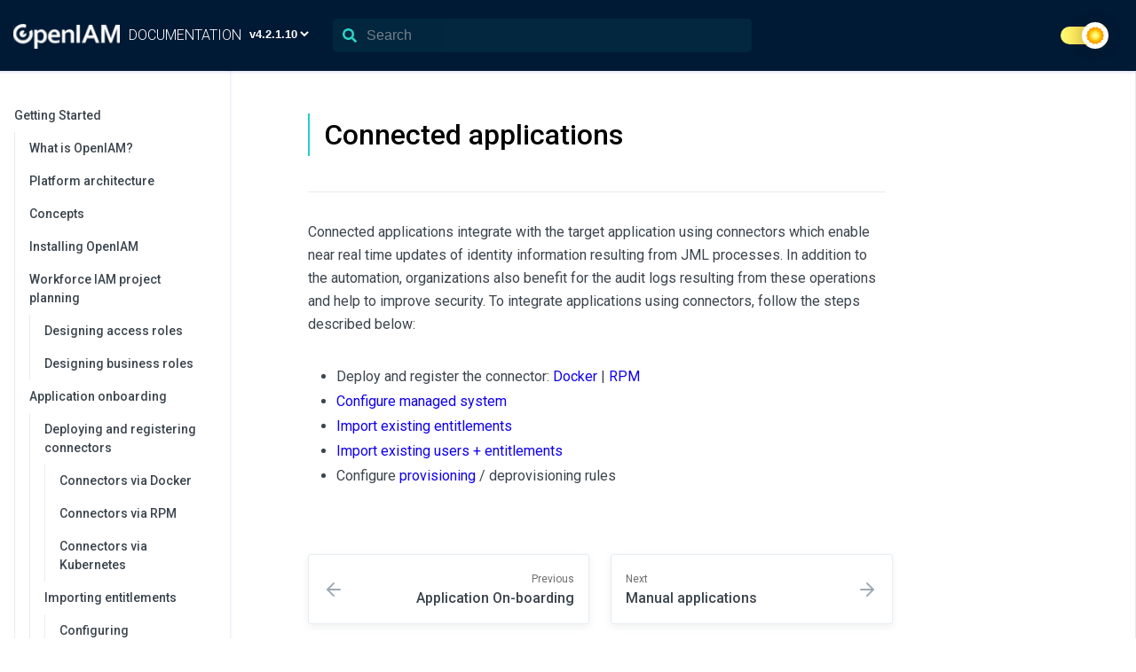

--- FILE ---
content_type: text/html; charset=UTF-8
request_url: https://docs.openiam.com/docs-4.2.1.10/admin/4-app-onboarding/1-Automated-applications/
body_size: 177752
content:
<!DOCTYPE html><html lang="en"><head><meta charSet="utf-8"/><meta http-equiv="x-ua-compatible" content="ie=edge"/><meta name="viewport" content="width=device-width, initial-scale=1, shrink-to-fit=no"/><meta property="twitter:card" content="summary_large_image"/><link rel="shortcut icon" type="image/svg" href="http://docs.openiam.com/docs4111/html/Skins/Favicons/favicon-96x96.png"/><noscript></noscript><meta name="generator" content="Gatsby 4.0.0"/><link rel="sitemap" type="application/xml" href="/docs-4.2.1.10/sitemap/sitemap-index.xml"/><title data-react-helmet="true">Connected applications</title><link data-react-helmet="true" rel="canonical" href="https://www.openiam.com/docs-4.2.1.10/admin/4-app-onboarding/1-Automated-applications"/><meta data-react-helmet="true" name="title" content="Connected applications"/><meta data-react-helmet="true" name="description" content="Describes how to register Connected applications"/><meta data-react-helmet="true" property="og:title" content="Connected applications"/><meta data-react-helmet="true" property="og:description" content="Describes how to register Connected applications"/><meta data-react-helmet="true" property="twitter:title" content="Connected applications"/><meta data-react-helmet="true" property="twitter:description" content="Describes how to register Connected applications"/><link as="script" rel="preload" href="/docs-4.2.1.10/webpack-runtime-5fa501b4dc5b0f7f83ff.js"/><link as="script" rel="preload" href="/docs-4.2.1.10/framework-088290dfd139f338845c.js"/><link as="script" rel="preload" href="/docs-4.2.1.10/app-2af8d046b0857ccb8bc6.js"/><link as="fetch" rel="preload" href="/docs-4.2.1.10/page-data/admin/4-app-onboarding/1-Automated-applications/page-data.json" crossorigin="anonymous"/><link as="fetch" rel="preload" href="/docs-4.2.1.10/page-data/sq/d/2619113677.json" crossorigin="anonymous"/><link as="fetch" rel="preload" href="/docs-4.2.1.10/page-data/sq/d/3706406642.json" crossorigin="anonymous"/><link as="fetch" rel="preload" href="/docs-4.2.1.10/page-data/sq/d/417421954.json" crossorigin="anonymous"/><link as="fetch" rel="preload" href="/docs-4.2.1.10/page-data/app-data.json" crossorigin="anonymous"/></head><body><div id="___gatsby"><div style="outline:none" tabindex="-1" id="gatsby-focus-wrapper"><div><style data-emotion="css-global xu4cbr">@import url('https://fonts.googleapis.com/css?family=Roboto:300,400,500,700&display=swap');@import url('https://fonts.googleapis.com/css?family=Poppins:300,400,500,600&display=swap');*{margin:0;padding:0;box-sizing:border-box;font-display:swap;}::-webkit-input-placeholder{color:#c2c2c2;}:-ms-input-placeholder{color:#c2c2c2;}::-webkit-input-placeholder{color:#c2c2c2;}::-moz-placeholder{color:#c2c2c2;}:-ms-input-placeholder{color:#c2c2c2;}::placeholder{color:#c2c2c2;}html,body{font-family:-apple-system,BlinkMacSystemFont,'Segoe UI','Roboto','Roboto Light','Oxygen','Ubuntu','Cantarell','Fira Sans','Droid Sans','Helvetica Neue',sans-serif,'Apple Color Emoji','Segoe UI Emoji','Segoe UI Symbol';font-size:16px;scroll-behavior:smooth;}a{-webkit-transition:color 0.15s;transition:color 0.15s;}body{font-family:'Roboto';}.visibleMobile{display:none;}.visibleMobileView{display:none!important;}.video-responsive{position:relative;padding-bottom:56.2%;}a{-webkit-text-decoration:none;text-decoration:none;}a:hover{-webkit-text-decoration:none;text-decoration:none;}.displayInline{display:inline-block;}.versionTextStyle{display:-webkit-box;display:-webkit-flex;display:-ms-flexbox;display:flex;-webkit-align-items:center;-webkit-box-align:center;-ms-flex-align:center;align-items:center;}.versionTextStyle span{margin-right:5px;}.navBarToggle{border:0px solid #fff;border-radius:4px;width:36px;height:33px;position:absolute;right:20px;padding:8px 5px;display:none;}.navBarToggle .iconBar{display:block;width:22px;height:2px;border-radius:1px;margin:0 auto;margin-top:4px;background-color:#001934;}.navBarToggle .iconBar:first-child{margin-top:0px;}.video-responsive iframe{position:absolute;width:100%;height:100%;}.diffNewLine{color:#22863a;background-color:#f0fff4;}.diffRemoveLine{color:red;background-color:#ffcccc;}.navBarParent{width:100%;float:left;display:-webkit-box;display:-webkit-flex;display:-ms-flexbox;display:flex;-webkit-align-items:center;-webkit-box-align:center;-ms-flex-align:center;align-items:center;}.divider{height:30px;margin:0 15px;border-right:1px solid rgba(255, 255, 255, 0.3);}.githubIcon{width:15px;margin-right:5px;}.githubSection{display:-webkit-box;display:-webkit-flex;display:-ms-flexbox;display:flex;-webkit-align-items:center;-webkit-box-align:center;-ms-flex-align:center;align-items:center;color:#000;opacity:0.7;}.githubSection:hover{-webkit-text-decoration:none;text-decoration:none;opacity:1;}.navbar-default .navbar-toggle .icon-bar{background-color:#fff!important;}.navbar-default .navbar-toggle:focus,.navbar-default .navbar-toggle:hover{background-color:#001933;}.headerWrapper{border-bottom:1px solid rgb(212, 218, 223);box-shadow:rgba(116, 129, 141, 0.1) 0px 1px 1px 0px;display:-webkit-box;display:-webkit-flex;display:-ms-flexbox;display:flex;-webkit-align-items:center;-webkit-box-align:center;-ms-flex-align:center;align-items:center;}.formElement{background-color:transparent;padding:4px;border-radius:5px;position:relative;}.formElement:focus{outline:none;border:none;}.formElement svg path{fill:#2fd2c5;}.searchInput{width:100%;background-color:rgba(28,211,198,.12)!important;border-width:0!important;color:#C2C2C2;padding:10px;border-radius:5px;color:#fff;opacity:.6;padding-left:38px;max-width:600px;}.searchInput:focus,.searchInput:visited,.searchInput:hover,.searchInput:focus-within{outline:none;border:0;}.searchWrapper{display:-webkit-box;display:-webkit-flex;display:-ms-flexbox;display:flex;padding-left:0px;-webkit-flex:1;-ms-flex:1;flex:1;position:relative;-webkit-box-pack:end;-ms-flex-pack:end;-webkit-justify-content:end;justify-content:end;}.searchWrapper a{font-weight:500;}.hitWrapper{background-color:#fff;padding:0.7em 1em 0.4em;border-radius:4px;position:absolute;width:80vw;max-width:30em;top:40px;border:1px solid #ccc;box-shadow:0 1px 4px 0 rgba(0, 0, 0, 0.16);height:auto;max-height:80vh;overflow:scroll;}.hitWrapper ul li{margin-top:0.7em;padding-top:0.7em;border-top:1px solid;list-style-type:none;}.hitWrapper ul li:first-child{border-top:0px;margin-top:0px;color:black!important;padding:0px;}.showResults{display:block;}.hideResults{display:none;}.hitWrapper span{color:black;font-size:14px;}.headerTitle{height:auto;font-size:16px;line-height:1.5;font-weight:300;color:#fff!important;text-transform:uppercase;}.headerTitle a{color:#fff;}.headerTitle a:hover{-webkit-text-decoration:none;text-decoration:none;opacity:0.8;}.logoWrapper{padding:21px 0;padding-left:20px;}.logoContent{font-family:'Roboto';margin-left:16px;font-size:28px;line-height:1.5;font-weight:500;padding-right:10px;}.removePadd{padding:0!important;}.navBarDefault{background-color:#001934;border-radius:0;border-top:0;margin-bottom:0;border:0;display:-webkit-box;display:-webkit-flex;display:-ms-flexbox;display:flex;-webkit-align-items:center;-webkit-box-align:center;-ms-flex-align:center;align-items:center;box-shadow:-1px 0px 4px 1px rgba(175, 158, 232, 0.4);-webkit-box-shadow:-1px 0px 4px 1px rgba(175, 158, 232, 0.4);-moz-box-shadow:-1px 0px 4px 1px rgba(175, 158, 232, 0.8);-o-box-shadow:-1px 0px 4px 1px rgba(175, 158, 232, 0.4);z-index:1;padding:15px;position:relative;height:80px;}.navBarHeader{min-width:335px;padding-right:20px;display:-webkit-box;display:-webkit-flex;display:-ms-flexbox;display:flex;-webkit-align-items:center;-webkit-box-align:center;-ms-flex-align:center;align-items:center;}.navBarBrand{padding:0px 0px;display:-webkit-box;display:-webkit-flex;display:-ms-flexbox;display:flex;-webkit-align-items:center;-webkit-box-align:center;-ms-flex-align:center;align-items:center;}.navBarBrand img{width:120px;padding-top:2px;margin-right:10px;display:inline-block;}.navBarUL li{list-style-type:none;}.navBarUL{-webkit-overflow-scrolling:touch;}.navBarUL li a{font-family:'Roboto';color:#fff!important;font-size:16px;font-weight:500;line-height:1em;opacity:1;padding:10px 15px;}.navBarNav{display:-webkit-box;display:-webkit-flex;display:-ms-flexbox;display:flex;-webkit-align-items:center;-webkit-box-align:center;-ms-flex-align:center;align-items:center;}.navBarUL li a img,.navBarUL li a .shareIcon{width:20px;}.navBarUL li a:hover{opacity:0.7;}pre{border:0!important;background-color:rgb(245, 247, 249);}blockquote{color:rgb(116, 129, 141);margin:0px 0px 24px;padding:0px 0px 0px 12px;border-left:4px solid rgb(230, 236, 241);border-color:rgb(230, 236, 241);}.socialWrapper{display:-webkit-box;display:-webkit-flex;display:-ms-flexbox;display:flex;-webkit-align-items:center;-webkit-box-align:center;-ms-flex-align:center;align-items:center;}.socialWrapper li{display:inline-block;}.socialWrapper li a{display:contents;}.discordBtn,.twitterBtn{border-radius:4px;border:solid 1px #d1d2d3;background-color:#f1f5f8;width:20px;height:20px;padding-top:2px;margin-left:8px;display:-webkit-box;display:-webkit-flex;display:-ms-flexbox;display:flex;-webkit-align-items:center;-webkit-box-align:center;-ms-flex-align:center;align-items:center;-webkit-box-pack:center;-ms-flex-pack:center;-webkit-justify-content:center;justify-content:center;opacity:.8;cursor:pointer;}.twitterBtn img{width:12px!important;}.discordBtn img{width:10px!important;}.discordBtn:hover,.twitterBtn:hover{opacity:1;}.discordBtn img{width:10px;}.sidebarTitle{background-color:#f8f8f8;padding:18px 16px;font-family:'Poppins';font-size:18px;font-weight:600;color:#001934;display:-webkit-box;display:-webkit-flex;display:-ms-flexbox;display:flex;-webkit-align-items:center;-webkit-box-align:center;-ms-flex-align:center;align-items:center;}.sideBarShow{display:none;}.sidebarTitle a{color:#001934;}.greenCircle{width:8px;height:8px;background-color:#1cd3c6;border-radius:50%;margin:0 12px;}.headerNav{font-family:'Roboto';padding:0px 24px;color:#001933;font-size:16px;font-weight:500;line-height:1em;}.headerNav a{color:#001933;-webkit-text-decoration:none;text-decoration:none;}.headerNav a:hover{-webkit-text-decoration:none;text-decoration:none;}.logoWrapper img{width:40px;}.sideBarUL{margin-top:32px;}.sideBarUL li{list-style-type:none;width:auto;}.sideBarUL li a{font-size:14px;font-weight:500;line-height:1.5;padding:7px 24px 7px 16px;padding-left:10px;padding-right:25px;border-style:solid none solid solid;border-width:1px 0px 1px 1px;border-color:transparent currentcolor transparent transparent;}.hideFrontLine .collapser{background:transparent;border:none;outline:none;position:absolute;right:20px;z-index:1;cursor:pointer;}.hideFrontLine .active>a{background-color:#1ed3c6;color:#fff!important;}.firstLevel ul li .collapser svg path{fill:#fff!important;}.active .collapser>svg>path{fill:#001933!important;}.firstLevel ul .item ul .item{border-left:1px solid #e6ecf1;}.sideBarUL .item{list-style:none;padding:0;}.sideBarUL .item>a{color:#1ED3C6;-webkit-text-decoration:none;text-decoration:none;display:-webkit-box;display:-webkit-flex;display:-ms-flexbox;display:flex;-webkit-align-items:center;-webkit-box-align:center;-ms-flex-align:center;align-items:center;position:relative;width:100%;padding-right:35px;padding-left:15px;}.showFrontLine .item>a:hover{background-color:#001933;}.showFrontLine .active>a{background-color:#001933;}.sideBarUL .item .item{margin-left:16px;}.firstLevel>ul>.item{margin-left:0!important;}.showFrontLine .item .item{border-left:1px solid #e6ecf1;border-left-color:rgb(230, 236, 241);padding:0;width:calc(100% - 16px)!important;}.showFrontLine .item .active>a{border-color:rgb(230, 236, 241)!important;border-style:solid none solid solid;border-width:1px 0px 1px 1px;background-color:#1ed3c6!important;color:#fff;}.titleWrapper{display:-webkit-box;display:-webkit-flex;display:-ms-flexbox;display:flex;-webkit-align-items:center;-webkit-box-align:center;-ms-flex-align:center;align-items:center;padding-bottom:40px;border-bottom:1px solid rgb(230, 236, 241);margin-bottom:32px;}.gitBtn{height:30px;min-height:30px;display:-webkit-box;display:-webkit-flex;display:-ms-flexbox;display:flex;-webkit-align-items:center;-webkit-box-align:center;-ms-flex-align:center;align-items:center;}.gitBtn img{width:15px;display:inline-block;margin-right:5px;}.addPaddTopBottom{padding:50px 0;}.preRightWrapper{display:block;margin:0px;-webkit-flex:1 1 0%;-ms-flex:1 1 0%;flex:1 1 0%;padding:16px;text-align:right;}.smallContent{display:block;margin:0px;padding:0px;color:#6e6e6e;}.smallContent span{font-size:12px;line-height:1.625;font-weight:400;}.nextRightWrapper{display:block;margin:0px;padding:16px;-webkit-flex:1 1 0%;-ms-flex:1 1 0%;flex:1 1 0%;}table{padding:0;}table tr{border-top:1px solid #cccccc;margin:0;padding:0;}table tr:nth-child(2n){background-color:#f8f8f8;}table tr th{font-weight:bold;border:1px solid #cccccc;text-align:left;margin:0;padding:6px 13px;}table tr td{border:1px solid #cccccc;text-align:left;margin:0;padding:6px 13px;}table tr th :first-child,table tr td :first-child{margin-top:0;}table tr th :last-child,table tr td :last-child{margin-bottom:0;}img{max-width:100%;}.githubBtn{display:-webkit-box;display:-webkit-flex;display:-ms-flexbox;display:flex;-webkit-align-items:center;-webkit-box-align:center;-ms-flex-align:center;align-items:center;font-size:16px;padding:10px 0px;padding-left:15px;max-height:40px;}.githubBtn span span{display:-webkit-box;display:-webkit-flex;display:-ms-flexbox;display:flex;-webkit-align-items:center;-webkit-box-align:center;-ms-flex-align:center;align-items:center;}.communitySection{font-size:24px;font-weight:700;}.authorSection{padding:20px 0;}.authorSection,.authorName{display:-webkit-box;display:-webkit-flex;display:-ms-flexbox;display:flex;-webkit-align-items:center;-webkit-box-align:center;-ms-flex-align:center;align-items:center;}.authorImg img{width:75px;height:75px;border-radius:50%;min-width:75px;max-width:75px;min-height:75px;max-height:75px;}.authorDetails{padding-left:10px;}.authorDesc{padding-top:5px;font-size:14px;}.authorName img{margin-left:10px;display:inline-block;width:20px;}.authorName img:hover{opacity:0.7;}.heading1{font-size:26px;font-weight:800;line-height:1.5;margin-bottom:16px;margin-top:32px;}.heading2{font-size:24px;font-weight:700;line-height:1.5;margin-bottom:16px;margin-top:32px;}.heading3{font-size:20px;font-weight:600;line-height:1.5;margin-bottom:16px;margin-top:32px;}.heading4{font-size:18px;font-weight:500;line-height:1.5;margin-bottom:16px;margin-top:32px;}.heading5{font-size:16px;font-weight:400;line-height:1.5;margin-bottom:16px;margin-top:32px;}.heading6{font-size:14px;font-weight:300;line-height:1.5;margin-bottom:16px;margin-top:32px;}.paragraph{margin:16px 0px 32px;line-height:1.625;}.pre{font-size:14px;margin:0px;padding:16px;overflow:auto;}.poweredBy{font-size:0.6em;text-align:end;padding:0;}.topnav{-webkit-transition:top 0.5s,bottom 0.5s;}@media (max-width: 767px){.formElement svg path{fill:#001934;}.visibleMobileView{display:block!important;}.searchInput{color:#001934;}.socialWrapper{position:absolute;right:10px;top:29px;}.responsive{margin-top:15px;position:relative;padding-bottom:20px;border-top:1px solid #fff;}.headerTitle{padding-right:50px;font-size:16px;}.navBarBrand{min-height:40px;}.navBarBrand img{margin-right:8px;}.topnav.responsive .visibleMobile{display:block;}.topnav .navBarUL{display:none;}.topnav.responsive .navBarUL{display:block;text-align:left;}.hiddenMobile{display:none!important;}hr{margin-top:0;margin-bottom:0;}.navBarParent{display:block;}.separator{margin-top:20px;margin-bottom:20px;}.navBarULRight{position:static;}.navBarUL{display:-webkit-box;display:-webkit-flex;display:-ms-flexbox;display:flex;-webkit-align-items:center;-webkit-box-align:center;-ms-flex-align:center;align-items:center;margin:7.5px 0px;}.navBarUL li{height:37px;}.navBarUL li a{font-size:14px;padding:10px 15px;}.navBarDefault{display:block;height:auto;}.navBarToggle{margin-right:0;display:block;position:absolute;left:11px;top:15px;background:#fff;}.navBarHeader{display:-webkit-box;display:-webkit-flex;display:-ms-flexbox;display:flex;min-width:auto;padding-right:0;-webkit-align-items:center;-webkit-box-align:center;-ms-flex-align:center;align-items:center;}.navBarBrand{font-size:20px;padding:0 0;padding-left:0;-webkit-flex:initial;-ms-flex:initial;flex:initial;padding-right:15px;}.titleWrapper{padding:0 15px;display:block;}.gitBtn{display:inline-block;}.mobileView{text-align:left!important;padding-left:0!important;}.searchWrapper{padding:0px 0;padding-top:0px;position:absolute;bottom:0px;width:calc(100% - 70px);position:absolute;left:40px;top:8px;}.hitWrapper{width:100%;right:0;top:35px;max-height:-webkit-fit-content;max-height:-moz-fit-content;max-height:fit-content;position:static;}}@media (min-width: 768px) and (max-width: 991px){.navBarDefault{padding:10px;}.navBarBrand{font-size:22px;}.navBarHeader{min-width:240px;-webkit-flex:initial;-ms-flex:initial;flex:initial;}.githubBtn{padding:10px 10px;}.divider{margin:0 5px;height:20px;}.hitWrapper{max-width:500px;}.navBarUL li a{padding:10px 5px;}.searchWrapper{padding-left:0px;}}</style><div class="navBarWrapper"><nav class="navBarDefault"><div class="navBarHeader"><a href="https://www.openiam.com" class="navBarBrand"><img class="img-responsive" src="/docs-4.2.1.10/static/logo-ed2cfae9da5c2832369126dfee5372b1.svg" alt="logo"/></a><div class="headerTitle versionTextStyle"><span>Documentation</span><style data-emotion="css 1sv4be2">.css-1sv4be2{display:-webkit-box;display:-webkit-flex;display:-ms-flexbox;display:flex;-webkit-box-pack:center;-ms-flex-pack:center;-webkit-justify-content:center;justify-content:center;padding-bottom:4px;}</style><div class="css-1sv4be2 eyldvjh1"><style data-emotion="css blrd4w">.css-blrd4w{background:#001934;border:none;text-align:center;color:white;font-weight:700;}.css-blrd4w:focus-visible{outline:none;}</style><select class="versionDropDown css-blrd4w eyldvjh0"><option value="4.2.1.10">v<!-- -->4.2.1.10</option><option value="4.2.1.9">v<!-- -->4.2.1.9</option><option value="4.2.1.8">v<!-- -->4.2.1.8</option><option value="4.2.1.7">v<!-- -->4.2.1.7</option><option value="4.2.1.6">v<!-- -->4.2.1.6</option><option value="4.2.1.5">v<!-- -->4.2.1.5</option></select></div></div></div><div class="searchWrapper hiddenMobile navBarUL"><style data-emotion="css 1w2dtvi">.css-1w2dtvi{display:-webkit-box;display:-webkit-flex;display:-ms-flexbox;display:flex;-webkit-align-items:center;-webkit-box-align:center;-ms-flex-align:center;align-items:center;width:30em;}@media only screen and (max-width: 767px){.css-1w2dtvi{width:100%;margin-left:15px;}}</style><form class="formElement css-1w2dtvi e1hfqph40"><style data-emotion="css cqufu4">.css-cqufu4{width:1em;pointer-events:none;margin-right:10px;position:absolute;left:15px;color:#2fd2c5;}</style><svg viewBox="0 0 512 512" aria-hidden="true" focusable="false" fill="currentColor" xmlns="http://www.w3.org/2000/svg" class="StyledIconBase-ea9ulj-0 fHrGFt css-cqufu4 e1hfqph42"><path fill="currentColor" d="M505 442.7 405.3 343c-4.5-4.5-10.6-7-17-7H372c27.6-35.3 44-79.7 44-128C416 93.1 322.9 0 208 0S0 93.1 0 208s93.1 208 208 208c48.3 0 92.7-16.4 128-44v16.3c0 6.4 2.5 12.5 7 17l99.7 99.7c9.4 9.4 24.6 9.4 33.9 0l28.3-28.3c9.4-9.4 9.4-24.6.1-34zM208 336c-70.7 0-128-57.2-128-128 0-70.7 57.2-128 128-128 70.7 0 128 57.2 128 128 0 70.7-57.2 128-128 128z"></path></svg><style data-emotion="css 114m42z">.css-114m42z{outline:none;border:none;font-size:1em;background:white;}</style><input type="text" class="searchInput  css-114m42z e1hfqph41" placeholder="Search" aria-label="Search"/></form><style data-emotion="css by9cwf">.css-by9cwf{display:none;max-height:80vh;overflow:scroll;z-index:2;-webkit-overflow-scrolling:touch;position:absolute;right:0;top:calc(100% + 0.5em);width:80vw;max-width:30em;box-shadow:0 0 5px 0;padding:0.7em 1em 0.4em;background:white;}@media only screen and (max-width: 991px){.css-by9cwf{width:400px;max-width:400px;}}@media only screen and (max-width: 767px){.css-by9cwf{width:100%;max-width:500px;}}.css-by9cwf >*+*{padding-top:1em!important;border-top:2px solid;}.css-by9cwf li+li{margin-top:0.7em;padding-top:0.7em;border-top:1px solid;}.css-by9cwf *{margin-top:0;padding:0;color:black!important;}.css-by9cwf ul{list-style:none;}.css-by9cwf header{display:-webkit-box;display:-webkit-flex;display:-ms-flexbox;display:flex;-webkit-box-pack:justify;-webkit-justify-content:space-between;justify-content:space-between;margin-bottom:0.3em;}.css-by9cwf header h3{color:black;padding:0.1em 0.4em;}.css-by9cwf h3{color:black;margin:0 0 0.5em;}.css-by9cwf h4{color:black;margin-bottom:0.3em;}</style><div class="hitWrapper hideResults css-by9cwf e2cy63l1"><div class="ais-Hits"><ul class="ais-Hits-list"></ul></div><span class="poweredBy">Powered by<!-- --> <a href="https://algolia.com"><svg viewBox="0 0 448 512" height="1em" width="1em" aria-hidden="true" focusable="false" fill="currentColor" xmlns="http://www.w3.org/2000/svg" class="StyledIconBase-ea9ulj-0 fHrGFt"><path fill="currentColor" d="M229.3 182.6c-49.3 0-89.2 39.9-89.2 89.2 0 49.3 39.9 89.2 89.2 89.2s89.2-39.9 89.2-89.2c0-49.3-40-89.2-89.2-89.2zm62.7 56.6-58.9 30.6c-1.8.9-3.8-.4-3.8-2.3V201c0-1.5 1.3-2.7 2.7-2.6 26.2 1 48.9 15.7 61.1 37.1.7 1.3.2 3-1.1 3.7zM389.1 32H58.9C26.4 32 0 58.4 0 90.9V421c0 32.6 26.4 59 58.9 59H389c32.6 0 58.9-26.4 58.9-58.9V90.9C448 58.4 421.6 32 389.1 32zm-202.6 84.7c0-10.8 8.7-19.5 19.5-19.5h45.3c10.8 0 19.5 8.7 19.5 19.5v15.4c0 1.8-1.7 3-3.3 2.5-12.3-3.4-25.1-5.1-38.1-5.1-13.5 0-26.7 1.8-39.4 5.5-1.7.5-3.4-.8-3.4-2.5v-15.8zm-84.4 37 9.2-9.2c7.6-7.6 19.9-7.6 27.5 0l7.7 7.7c1.1 1.1 1 3-.3 4-6.2 4.5-12.1 9.4-17.6 14.9-5.4 5.4-10.4 11.3-14.8 17.4-1 1.3-2.9 1.5-4 .3l-7.7-7.7c-7.6-7.5-7.6-19.8 0-27.4zm127.2 244.8c-70 0-126.6-56.7-126.6-126.6s56.7-126.6 126.6-126.6c70 0 126.6 56.6 126.6 126.6 0 69.8-56.7 126.6-126.6 126.6z"></path></svg> Algolia</a></span></div></div><div id="navbar" class="topnav"><div class="visibleMobile"><style data-emotion="css z7d7m6">.css-z7d7m6{width:100%;height:100vh;overflow:auto;position:fixed;padding-left:0px;position:-webkit-sticky;position:-moz-sticky;position:-webkit-sticky;position:sticky;top:0;padding-right:0;-webkit-box-shadow:-1px 0px 4px 1px rgba(175, 158, 232, 0.4);}@media only screen and (max-width: 1023px){.css-z7d7m6{width:100%;height:100vh;}}@media (min-width: 767px) and (max-width: 1023px){.css-z7d7m6{padding-left:0;}}@media only screen and (max-width: 767px){.css-z7d7m6{padding-left:0px;height:auto;}}</style><aside class="css-z7d7m6 e1sbq3r11"><ul class="sideBarUL"><li class="hideFrontLine firstLevel item "><ul><li class=" item "><a href="/docs-4.2.1.10/getting-started">Getting Started<button aria-label="collapse" class="collapser"><svg xmlns="http://www.w3.org/2000/svg" width="12" height="12" viewBox="0 0 24 24"><path d="M0 7.33l2.829-2.83 9.175 9.339 9.167-9.339 2.829 2.83-11.996 12.17z"></path></svg></button></a><ul><li class=" item "><a href="/docs-4.2.1.10/getting-started/1-what_is_openiam">What is OpenIAM?</a></li><li class=" item "><a href="/docs-4.2.1.10/getting-started/2-productarchitecture">Platform architecture</a></li><li class=" item "><a href="/docs-4.2.1.10/getting-started/21-concepts">Concepts</a></li><li class=" item "><a href="/docs-4.2.1.10/getting-started/3-install_openiam">Installing OpenIAM</a></li><li class=" item "><a href="/docs-4.2.1.10/getting-started/31-planning-workforce">Workforce IAM project planning<button aria-label="collapse" class="collapser"><svg xmlns="http://www.w3.org/2000/svg" width="12" height="12" viewBox="0 0 24 24"><path d="M0 7.33l2.829-2.83 9.175 9.339 9.167-9.339 2.829 2.83-11.996 12.17z"></path></svg></button></a><ul><li class=" item "><a href="/docs-4.2.1.10/getting-started/31-planning-workforce/2-openiam-access-role">Designing access roles</a></li><li class=" item "><a href="/docs-4.2.1.10/getting-started/31-planning-workforce/1-designrole">Designing business roles</a></li></ul></li><li class=" item "><a href="/docs-4.2.1.10/getting-started/4-application-onboarding">Application onboarding<button aria-label="collapse" class="collapser"><svg xmlns="http://www.w3.org/2000/svg" width="12" height="12" viewBox="0 0 24 24"><path d="M0 7.33l2.829-2.83 9.175 9.339 9.167-9.339 2.829 2.83-11.996 12.17z"></path></svg></button></a><ul><li class=" item "><a href="/docs-4.2.1.10/getting-started/4-application-onboarding/1-connect">Deploying and registering connectors<button aria-label="collapse" class="collapser"><svg xmlns="http://www.w3.org/2000/svg" width="12" height="12" viewBox="0 0 24 24"><path d="M0 7.33l2.829-2.83 9.175 9.339 9.167-9.339 2.829 2.83-11.996 12.17z"></path></svg></button></a><ul><li class=" item "><a href="/docs-4.2.1.10/getting-started/4-application-onboarding/1-connect/3-docker"> Connectors via Docker</a></li><li class=" item "><a href="/docs-4.2.1.10/getting-started/4-application-onboarding/1-connect/2-rpm">Connectors via RPM</a></li><li class=" item "><a href="/docs-4.2.1.10/getting-started/4-application-onboarding/1-connect/4-k8"> Connectors via Kubernetes</a></li></ul></li><li class=" item "><a href="/docs-4.2.1.10/getting-started/4-application-onboarding/2-importentitlements">Importing entitlements<button aria-label="collapse" class="collapser"><svg xmlns="http://www.w3.org/2000/svg" width="12" height="12" viewBox="0 0 24 24"><path d="M0 7.33l2.829-2.83 9.175 9.339 9.167-9.339 2.829 2.83-11.996 12.17z"></path></svg></button></a><ul><li class=" item "><a href="/docs-4.2.1.10/getting-started/4-application-onboarding/2-importentitlements/1-configuring-synch">Configuring synchronization for importing entitlements</a></li><li class=" item "><a href="/docs-4.2.1.10/getting-started/4-application-onboarding/2-importentitlements/2-transformationscripts">Transformation scripts<button aria-label="collapse" class="collapser"><svg xmlns="http://www.w3.org/2000/svg" width="12" height="12" viewBox="0 0 24 24"><path d="M0 7.33l2.829-2.83 9.175 9.339 9.167-9.339 2.829 2.83-11.996 12.17z"></path></svg></button></a><ul><li class=" item "><a href="/docs-4.2.1.10/getting-started/4-application-onboarding/2-importentitlements/2-transformationscripts/1-ADgroup-transformation">Sample transformation script for AD groups</a></li><li class=" item "><a href="/docs-4.2.1.10/getting-started/4-application-onboarding/2-importentitlements/2-transformationscripts/2-csv-transformation">Sample transformation script for a CSV file</a></li></ul></li><li class=" item "><a href="/docs-4.2.1.10/getting-started/4-application-onboarding/2-importentitlements/3-troubleshooting">Troubleshooting</a></li></ul></li><li class=" item "><a href="/docs-4.2.1.10/getting-started/4-application-onboarding/3-importusers-and-entitlements">Importing users and their entitlement memberships<button aria-label="collapse" class="collapser"><svg xmlns="http://www.w3.org/2000/svg" width="12" height="12" viewBox="0 0 24 24"><path d="M0 7.33l2.829-2.83 9.175 9.339 9.167-9.339 2.829 2.83-11.996 12.17z"></path></svg></button></a><ul><li class=" item "><a href="/docs-4.2.1.10/getting-started/4-application-onboarding/3-importusers-and-entitlements/1-config-synch">Configuring synchronization for importing users and their entitlement memberships</a></li><li class=" item "><a href="/docs-4.2.1.10/getting-started/4-application-onboarding/3-importusers-and-entitlements/2-transformationscripts">Transformation scripts<button aria-label="collapse" class="collapser"><svg xmlns="http://www.w3.org/2000/svg" width="12" height="12" viewBox="0 0 24 24"><path d="M0 7.33l2.829-2.83 9.175 9.339 9.167-9.339 2.829 2.83-11.996 12.17z"></path></svg></button></a><ul><li class=" item "><a href="/docs-4.2.1.10/getting-started/4-application-onboarding/3-importusers-and-entitlements/2-transformationscripts/3-ADtransformation-usergroup">Sample transformation script for AD users and group memberships</a></li><li class=" item "><a href="/docs-4.2.1.10/getting-started/4-application-onboarding/3-importusers-and-entitlements/2-transformationscripts/4-csv-users-entitlements">Sample transformation script for a CSV file</a></li></ul></li><li class=" item "><a href="/docs-4.2.1.10/getting-started/4-application-onboarding/3-importusers-and-entitlements/3-common-questions">Common questions</a></li></ul></li></ul></li><li class=" item "><a href="/docs-4.2.1.10/getting-started/5-connecting">Connecting to an authoritative source</a></li><li class=" item "><a href="/docs-4.2.1.10/getting-started/6-automatedprovisioning">Automated user provisioning<button aria-label="collapse" class="collapser"><svg xmlns="http://www.w3.org/2000/svg" width="12" height="12" viewBox="0 0 24 24"><path d="M0 7.33l2.829-2.83 9.175 9.339 9.167-9.339 2.829 2.83-11.996 12.17z"></path></svg></button></a><ul><li class=" item "><a href="/docs-4.2.1.10/getting-started/6-automatedprovisioning/1-jml">Joiners, movers, leavers processes</a></li><li class=" item "><a href="/docs-4.2.1.10/getting-started/6-automatedprovisioning/2-tutorial">Automated provisioning tutorial<button aria-label="collapse" class="collapser"><svg xmlns="http://www.w3.org/2000/svg" width="12" height="12" viewBox="0 0 24 24"><path d="M0 7.33l2.829-2.83 9.175 9.339 9.167-9.339 2.829 2.83-11.996 12.17z"></path></svg></button></a><ul><li class=" item "><a href="/docs-4.2.1.10/getting-started/6-automatedprovisioning/2-tutorial/1-provisioningCSV">Creating a synchronization configuration for the source</a></li><li class=" item "><a href="/docs-4.2.1.10/getting-started/6-automatedprovisioning/2-tutorial/2-policymap">Policy map</a></li><li class=" item "><a href="/docs-4.2.1.10/getting-started/6-automatedprovisioning/2-tutorial/3-creatingrole">Creating role</a></li><li class=" item "><a href="/docs-4.2.1.10/getting-started/6-automatedprovisioning/2-tutorial/4-birthright">New hire</a></li><li class=" item "><a href="/docs-4.2.1.10/getting-started/6-automatedprovisioning/2-tutorial/5-transfer">Transfer</a></li><li class=" item "><a href="/docs-4.2.1.10/getting-started/6-automatedprovisioning/2-tutorial/6-termination">Terminations</a></li></ul></li></ul></li><li class=" item "><a href="/docs-4.2.1.10/getting-started/7-selfservice-pswd">SelfService password reset</a></li><li class=" item "><a href="/docs-4.2.1.10/getting-started/8-openiam-with-IdP">Integrating OpenIAM with your IdP</a></li><li class=" item "><a href="/docs-4.2.1.10/getting-started/9-openiam-as-IdP">Integrating OpenIAM as your IdP</a></li><li class=" item "><a href="/docs-4.2.1.10/getting-started/99-multifactor-authentication">Configuring multi-factor authentication</a></li></ul></li><li class=" item "><a href="/docs-4.2.1.10/installation">Installing OpenIAM<button aria-label="collapse" class="collapser"><svg xmlns="http://www.w3.org/2000/svg" width="12" height="12" viewBox="0 0 24 24"><path d="M0 7.33l2.829-2.83 9.175 9.339 9.167-9.339 2.829 2.83-11.996 12.17z"></path></svg></button></a><ul><li class=" item "><a href="/docs-4.2.1.10/installation/1-rpm-installation">Deploying via RPM on Linux<button aria-label="collapse" class="collapser"><svg xmlns="http://www.w3.org/2000/svg" width="12" height="12" viewBox="0 0 24 24"><path d="M0 7.33l2.829-2.83 9.175 9.339 9.167-9.339 2.829 2.83-11.996 12.17z"></path></svg></button></a><ul><li class=" item "><a href="/docs-4.2.1.10/installation/1-rpm-installation/1-singlenode">Single VM Install<button aria-label="collapse" class="collapser"><svg xmlns="http://www.w3.org/2000/svg" width="12" height="12" viewBox="0 0 24 24"><path d="M0 7.33l2.829-2.83 9.175 9.339 9.167-9.339 2.829 2.83-11.996 12.17z"></path></svg></button></a><ul><li class=" item "><a href="/docs-4.2.1.10/installation/1-rpm-installation/1-singlenode/2-rpm-no-internet">Installation without Internet Access</a></li><li class=" item "><a href="/docs-4.2.1.10/installation/1-rpm-installation/1-singlenode/1-rpm-with-internet">Installation with Internet Access</a></li><li class=" item "><a href="/docs-4.2.1.10/installation/1-rpm-installation/1-singlenode/3-nonroot-partition">Installing OpenIAM on a non-root partition</a></li></ul></li><li class=" item "><a href="/docs-4.2.1.10/installation/1-rpm-installation/10-ha-rpm">High availability (HA) deployment using RPM</a></li><li class=" item "><a href="/docs-4.2.1.10/installation/1-rpm-installation/4-backup">Backup / recovery</a></li><li class=" item "><a href="/docs-4.2.1.10/installation/1-rpm-installation/2-rproxy">r-Proxy installation</a></li><li class=" item "><a href="/docs-4.2.1.10/installation/1-rpm-installation/5-ports">Deployment architecture<button aria-label="collapse" class="collapser"><svg xmlns="http://www.w3.org/2000/svg" width="12" height="12" viewBox="0 0 24 24"><path d="M0 7.33l2.829-2.83 9.175 9.339 9.167-9.339 2.829 2.83-11.996 12.17z"></path></svg></button></a><ul><li class=" item "><a href="/docs-4.2.1.10/installation/1-rpm-installation/5-ports/1-one-node">Single node deployment</a></li><li class=" item "><a href="/docs-4.2.1.10/installation/1-rpm-installation/5-ports/2-three-node">Three node cluster</a></li></ul></li><li class=" item "><a href="/docs-4.2.1.10/installation/1-rpm-installation/6-migrating-non-production-to-production-environment">Migrating non-production to production environment</a></li><li class=" item "><a href="/docs-4.2.1.10/installation/1-rpm-installation/6-upgrading">Upgrading<button aria-label="collapse" class="collapser"><svg xmlns="http://www.w3.org/2000/svg" width="12" height="12" viewBox="0 0 24 24"><path d="M0 7.33l2.829-2.83 9.175 9.339 9.167-9.339 2.829 2.83-11.996 12.17z"></path></svg></button></a><ul><li class=" item "><a href="/docs-4.2.1.10/installation/1-rpm-installation/6-upgrading/2-upgradingto-42110">Upgrading from version 4.2.1.5-4.2-4.2.1.8 to version 4.2.1.10 in RPM</a></li><li class=" item "><a href="/docs-4.2.1.10/installation/1-rpm-installation/6-upgrading/1-databasemigration">Database migration from version 3.X to 4.X</a></li><li class=" item "><a href="/docs-4.2.1.10/installation/1-rpm-installation/6-upgrading/3-upgradingto-42110">Upgrading from version 4.2.1.9 to version 4.2.1.10 in RPM</a></li><li class=" item "><a href="/docs-4.2.1.10/installation/1-rpm-installation/6-upgrading/4-migrating-index-data">Migration of index data from older ElasticSearch versions to newer one</a></li></ul></li><li class=" item "><a href="/docs-4.2.1.10/installation/1-rpm-installation/8-ssl">Configure HTTPS</a></li><li class=" item "><a href="/docs-4.2.1.10/installation/1-rpm-installation/7-remoteDB">Installing OpenIAM with a remote database</a></li><li class=" item "><a href="/docs-4.2.1.10/installation/1-rpm-installation/9-rabbitssl">Enable TLS in RabbitMQ</a></li></ul></li><li class=" item "><a href="/docs-4.2.1.10/installation/2-docker-installation">Deploying via Docker<button aria-label="collapse" class="collapser"><svg xmlns="http://www.w3.org/2000/svg" width="12" height="12" viewBox="0 0 24 24"><path d="M0 7.33l2.829-2.83 9.175 9.339 9.167-9.339 2.829 2.83-11.996 12.17z"></path></svg></button></a><ul><li class=" item "><a href="/docs-4.2.1.10/installation/2-docker-installation/1-https">Configuring HTTPS on Docker</a></li><li class=" item "><a href="/docs-4.2.1.10/installation/2-docker-installation/2-Configuration-options">Configuration options</a></li><li class=" item "><a href="/docs-4.2.1.10/installation/2-docker-installation/3-upgrading">Upgrading<button aria-label="collapse" class="collapser"><svg xmlns="http://www.w3.org/2000/svg" width="12" height="12" viewBox="0 0 24 24"><path d="M0 7.33l2.829-2.83 9.175 9.339 9.167-9.339 2.829 2.83-11.996 12.17z"></path></svg></button></a><ul><li class=" item "><a href="/docs-4.2.1.10/installation/2-docker-installation/3-upgrading/1-upgrade-4219">Upgrade from version 4.2.1.5-4.2.1.8 to version 4.2.1.10 in Docker</a></li><li class=" item "><a href="/docs-4.2.1.10/installation/2-docker-installation/3-upgrading/2-upgrade-42110">Upgrade from version 4.2.1.9 to version 4.2.1.10 in Docker</a></li></ul></li><li class=" item "><a href="/docs-4.2.1.10/installation/2-docker-installation/4-YAML-files">Docker Yaml files</a></li><li class=" item "><a href="/docs-4.2.1.10/installation/2-docker-installation/5-docker-swarm-backup">Backup / restore in Docker Swarm</a></li></ul></li><li class=" item "><a href="/docs-4.2.1.10/installation/6-kubernetes-installation">Deploying to Kubernetes<button aria-label="collapse" class="collapser"><svg xmlns="http://www.w3.org/2000/svg" width="12" height="12" viewBox="0 0 24 24"><path d="M0 7.33l2.829-2.83 9.175 9.339 9.167-9.339 2.829 2.83-11.996 12.17z"></path></svg></button></a><ul><li class=" item "><a href="/docs-4.2.1.10/installation/6-kubernetes-installation/1-ssl">Configure HTTPS</a></li><li class=" item "><a href="/docs-4.2.1.10/installation/6-kubernetes-installation/11-common-scenario">Installing OpenAIN in Kubernetes environment</a></li><li class=" item "><a href="/docs-4.2.1.10/installation/6-kubernetes-installation/2-deployment-with-terraform">Deploying OpenIAM with Terraform</a></li><li class=" item "><a href="/docs-4.2.1.10/installation/6-kubernetes-installation/3-deployment-without-terraform">Deploying OpenIAM on Kubernetes using Helm</a></li><li class=" item "><a href="/docs-4.2.1.10/installation/6-kubernetes-installation/4-RabbitMQ-TLS">RabbitMQ TLS Directory</a></li><li class=" item "><a href="/docs-4.2.1.10/installation/6-kubernetes-installation/5-upgrading">Upgrading<button aria-label="collapse" class="collapser"><svg xmlns="http://www.w3.org/2000/svg" width="12" height="12" viewBox="0 0 24 24"><path d="M0 7.33l2.829-2.83 9.175 9.339 9.167-9.339 2.829 2.83-11.996 12.17z"></path></svg></button></a><ul><li class=" item "><a href="/docs-4.2.1.10/installation/6-kubernetes-installation/5-upgrading/3-upgrade-42110k8-rabbitmq">Upgrading from version below 4.2.1.9 to version 4.2.1.10</a></li><li class=" item "><a href="/docs-4.2.1.10/installation/6-kubernetes-installation/5-upgrading/4-upgrade-42110k8">Upgrading from version 4.2.1.9 to version 4.2.1.10</a></li></ul></li><li class=" item "><a href="/docs-4.2.1.10/installation/6-kubernetes-installation/6-k8platforms">Kubernetes Platforms<button aria-label="collapse" class="collapser"><svg xmlns="http://www.w3.org/2000/svg" width="12" height="12" viewBox="0 0 24 24"><path d="M0 7.33l2.829-2.83 9.175 9.339 9.167-9.339 2.829 2.83-11.996 12.17z"></path></svg></button></a><ul><li class=" item "><a href="/docs-4.2.1.10/installation/6-kubernetes-installation/6-k8platforms/1-gce">GCE Kubernetes Guide</a></li><li class=" item "><a href="/docs-4.2.1.10/installation/6-kubernetes-installation/6-k8platforms/2-aws">AWS Kubernetes Guide</a></li><li class=" item "><a href="/docs-4.2.1.10/installation/6-kubernetes-installation/6-k8platforms/3-helm">Private Kubernetes Cluster using Helm</a></li><li class=" item "><a href="/docs-4.2.1.10/installation/6-kubernetes-installation/6-k8platforms/4-azure">Azure Kubernetes Guide</a></li></ul></li></ul></li><li class=" item "><a href="/docs-4.2.1.10/installation/7-OpenShift-installation">Deploying on OpenShift<button aria-label="collapse" class="collapser"><svg xmlns="http://www.w3.org/2000/svg" width="12" height="12" viewBox="0 0 24 24"><path d="M0 7.33l2.829-2.83 9.175 9.339 9.167-9.339 2.829 2.83-11.996 12.17z"></path></svg></button></a><ul><li class=" item "><a href="/docs-4.2.1.10/installation/7-OpenShift-installation/1-create-cluster">Create an OpenShift cluster on Azure</a></li><li class=" item "><a href="/docs-4.2.1.10/installation/7-OpenShift-installation/2-connect-to-cluster">Connect to OpenShift cluster on Azure</a></li><li class=" item "><a href="/docs-4.2.1.10/installation/7-OpenShift-installation/3-deploy-OpenIAM-helm">Deploy OpenIAM to OpenShift cluster with Helm</a></li><li class=" item "><a href="/docs-4.2.1.10/installation/7-OpenShift-installation/4-some-descriptions-helm">Descriptions of deployment with Helm</a></li><li class=" item "><a href="/docs-4.2.1.10/installation/7-OpenShift-installation/5-localhost-dev-cluster">Localhost dev cluster</a></li><li class=" item "><a href="/docs-4.2.1.10/installation/7-OpenShift-installation/6-deploy-from-windows">Deploy OpenIAM to OpenShift cluster with Helm (from Windows)</a></li></ul></li><li class=" item "><a href="/docs-4.2.1.10/installation/9-common-install-scenario">Common deployment to Kubernetes</a></li><li class=" item "><a href="/docs-4.2.1.10/installation/99-miscellaneous">Miscellaneous related articles<button aria-label="collapse" class="collapser"><svg xmlns="http://www.w3.org/2000/svg" width="12" height="12" viewBox="0 0 24 24"><path d="M0 7.33l2.829-2.83 9.175 9.339 9.167-9.339 2.829 2.83-11.996 12.17z"></path></svg></button></a><ul><li class=" item "><a href="/docs-4.2.1.10/installation/99-miscellaneous/01-log4j">Log4j Vulnerability</a></li><li class=" item "><a href="/docs-4.2.1.10/installation/99-miscellaneous/02-hardening">Securing your installation</a></li><li class=" item "><a href="/docs-4.2.1.10/installation/99-miscellaneous/03-db-switch">Change OpenIAM product database</a></li><li class=" item "><a href="/docs-4.2.1.10/installation/99-miscellaneous/04-compatibility">Compatibility Matrix</a></li></ul></li></ul></li><li class=" item "><a href="/docs-4.2.1.10/admin">Administration Guide<button aria-label="collapse" class="collapser"><svg xmlns="http://www.w3.org/2000/svg" width="12" height="12" viewBox="0 0 24 24"><path d="M0 7.33l2.829-2.83 9.175 9.339 9.167-9.339 2.829 2.83-11.996 12.17z"></path></svg></button></a><ul><li class=" item "><a href="/docs-4.2.1.10/admin/0-login">Log in to the admin portal</a></li><li class=" item "><a href="/docs-4.2.1.10/admin/1-usradmin">User administration<button aria-label="collapse" class="collapser"><svg xmlns="http://www.w3.org/2000/svg" width="12" height="12" viewBox="0 0 24 24"><path d="M0 7.33l2.829-2.83 9.175 9.339 9.167-9.339 2.829 2.83-11.996 12.17z"></path></svg></button></a><ul><li class=" item "><a href="/docs-4.2.1.10/admin/1-usradmin/1-createuser">Create user</a></li><li class=" item "><a href="/docs-4.2.1.10/admin/1-usradmin/10-bulkoperations">Bulk operations</a></li><li class=" item "><a href="/docs-4.2.1.10/admin/1-usradmin/11-bulkentitlements">Entitlement Bulk Operation</a></li><li class=" item "><a href="/docs-4.2.1.10/admin/1-usradmin/12-externaldelegation">Organization level delegation</a></li><li class=" item "><a href="/docs-4.2.1.10/admin/1-usradmin/13-unlock-account">Unlock account</a></li><li class=" item "><a href="/docs-4.2.1.10/admin/1-usradmin/15-rehireuserflow">Rehire user flow</a></li><li class=" item "><a href="/docs-4.2.1.10/admin/1-usradmin/14-add-remove-entitlements">Add/Remove entitlements</a></li><li class=" item "><a href="/docs-4.2.1.10/admin/1-usradmin/16-user-conversion">User conversion</a></li><li class=" item "><a href="/docs-4.2.1.10/admin/1-usradmin/17-newhireworkflow">New hire workflow configuration</a></li><li class=" item "><a href="/docs-4.2.1.10/admin/1-usradmin/2-usertypes">Custom user types</a></li><li class=" item "><a href="/docs-4.2.1.10/admin/1-usradmin/3-adminoperations">Administrative actions on User</a></li><li class=" item "><a href="/docs-4.2.1.10/admin/1-usradmin/4-pageconfiguration">Configuring Page Templates<button aria-label="collapse" class="collapser"><svg xmlns="http://www.w3.org/2000/svg" width="12" height="12" viewBox="0 0 24 24"><path d="M0 7.33l2.829-2.83 9.175 9.339 9.167-9.339 2.829 2.83-11.996 12.17z"></path></svg></button></a><ul><li class=" item "><a href="/docs-4.2.1.10/admin/1-usradmin/4-pageconfiguration/1-userpage">Configuring User Page Templates</a></li><li class=" item "><a href="/docs-4.2.1.10/admin/1-usradmin/4-pageconfiguration/2-customuserpage">Creating more custom user edit pages</a></li><li class=" item "><a href="/docs-4.2.1.10/admin/1-usradmin/4-pageconfiguration/4-customtemplates">Custom form templates</a></li></ul></li><li class=" item "><a href="/docs-4.2.1.10/admin/1-usradmin/5-finduser">User search</a></li><li class=" item "><a href="/docs-4.2.1.10/admin/1-usradmin/6-relatedAccount">Related accounts</a></li><li class=" item "><a href="/docs-4.2.1.10/admin/1-usradmin/7-customfields">Custom fields</a></li><li class=" item "><a href="/docs-4.2.1.10/admin/1-usradmin/8-serviceaccounts">Service accounts</a></li><li class=" item "><a href="/docs-4.2.1.10/admin/1-usradmin/9-orphanmanagement">Orphan management</a></li></ul></li><li class=" item "><a href="/docs-4.2.1.10/admin/10-consent-management">Consent management</a></li><li class=" item "><a href="/docs-4.2.1.10/admin/10-password">Password Policy</a></li><li class=" item "><a href="/docs-4.2.1.10/admin/12-administration">Administration<button aria-label="collapse" class="collapser"><svg xmlns="http://www.w3.org/2000/svg" width="12" height="12" viewBox="0 0 24 24"><path d="M0 7.33l2.829-2.83 9.175 9.339 9.167-9.339 2.829 2.83-11.996 12.17z"></path></svg></button></a><ul><li class=" item "><a href="/docs-4.2.1.10/admin/12-administration/1-sysconfig">System configuration<button aria-label="collapse" class="collapser"><svg xmlns="http://www.w3.org/2000/svg" width="12" height="12" viewBox="0 0 24 24"><path d="M0 7.33l2.829-2.83 9.175 9.339 9.167-9.339 2.829 2.83-11.996 12.17z"></path></svg></button></a><ul><li class=" item "><a href="/docs-4.2.1.10/admin/12-administration/1-sysconfig/3-UI">UI tab</a></li><li class=" item "><a href="/docs-4.2.1.10/admin/12-administration/1-sysconfig/4-workflow">Workflow tab</a></li><li class=" item "><a href="/docs-4.2.1.10/admin/12-administration/1-sysconfig/5-organization-tab">Organization tab</a></li><li class=" item "><a href="/docs-4.2.1.10/admin/12-administration/1-sysconfig/7-authentication">Authentication tab</a></li><li class=" item "><a href="/docs-4.2.1.10/admin/12-administration/1-sysconfig/6-password">Password tab</a></li><li class=" item "><a href="/docs-4.2.1.10/admin/12-administration/1-sysconfig/1-system">System tab</a></li></ul></li><li class=" item "><a href="/docs-4.2.1.10/admin/12-administration/2-mail-management">Mail management<button aria-label="collapse" class="collapser"><svg xmlns="http://www.w3.org/2000/svg" width="12" height="12" viewBox="0 0 24 24"><path d="M0 7.33l2.829-2.83 9.175 9.339 9.167-9.339 2.829 2.83-11.996 12.17z"></path></svg></button></a><ul><li class=" item "><a href="/docs-4.2.1.10/admin/12-administration/2-mail-management/1-emailtemplates">Email templates</a></li><li class=" item "><a href="/docs-4.2.1.10/admin/12-administration/2-mail-management/2-smtpconfig">Mailbox Configuration</a></li></ul></li><li class=" item "><a href="/docs-4.2.1.10/admin/12-administration/3-squence-generator">Sequence generators</a></li><li class=" item "><a href="/docs-4.2.1.10/admin/12-administration/4-otpconfig">Configure OTP Provider</a></li><li class=" item "><a href="/docs-4.2.1.10/admin/12-administration/5-links">External links on login page</a></li><li class=" item "><a href="/docs-4.2.1.10/admin/12-administration/6-languages">Managing languages</a></li><li class=" item "><a href="/docs-4.2.1.10/admin/12-administration/7-reconciliationhistory">Reconciliation history</a></li><li class=" item "><a href="/docs-4.2.1.10/admin/12-administration/9-reindex_elasticsearch">Reindex Elasticsearch</a></li><li class=" item "><a href="/docs-4.2.1.10/admin/12-administration/8-aboutopenIAM-page">About OpenIAM Page</a></li></ul></li><li class=" item "><ul><li class=" item "><a href="/docs-4.2.1.10/admin/13-audit/1-auditeventstosyslog">Exporting Audit Events to Syslogs</a></li></ul></li><li class=" item "><a href="/docs-4.2.1.10/admin/13-selfregistration">Self registration</a></li><li class=" item "><a href="/docs-4.2.1.10/admin/14-Help.Desk.User.Profile.Protection">HelpDesk profile protection</a></li><li class=" item "><a href="/docs-4.2.1.10/admin/15-audit">Audit</a></li><li class=" item "><a href="/docs-4.2.1.10/admin/16-admin-pswd-change">Password reset for administrator&#x27;s account</a></li><li class=" item "><a href="/docs-4.2.1.10/admin/2-authentication">Authentication<button aria-label="collapse" class="collapser"><svg xmlns="http://www.w3.org/2000/svg" width="12" height="12" viewBox="0 0 24 24"><path d="M0 7.33l2.829-2.83 9.175 9.339 9.167-9.339 2.829 2.83-11.996 12.17z"></path></svg></button></a><ul><li class=" item "><a href="/docs-4.2.1.10/admin/2-authentication/1-auth-overview">Configure authentication</a></li><li class=" item "><a href="/docs-4.2.1.10/admin/2-authentication/10-fidologin">FIDO-2 Authentication</a></li><li class=" item "><a href="/docs-4.2.1.10/admin/2-authentication/11-credentialprovider">Credential Provider</a></li><li class=" item "><a href="/docs-4.2.1.10/admin/2-authentication/13-criiptoauth">Criipto Authentication</a></li><li class=" item "><a href="/docs-4.2.1.10/admin/2-authentication/14-duo-auth">Duo Authentication</a></li><li class=" item "><a href="/docs-4.2.1.10/admin/2-authentication/2-auth-policy">Authentication policy</a></li><li class=" item "><a href="/docs-4.2.1.10/admin/2-authentication/2-delegatedauth">Managed System Authentication</a></li><li class=" item "><a href="/docs-4.2.1.10/admin/2-authentication/3-passwordauth">Password Based Auth</a></li><li class=" item "><a href="/docs-4.2.1.10/admin/2-authentication/12-certificateauth">Configuring Certificate Based Authentication</a></li><li class=" item "><a href="/docs-4.2.1.10/admin/2-authentication/7-otp">OTP over SMS or E-mail</a></li><li class=" item "><a href="/docs-4.2.1.10/admin/2-authentication/8-social">Social Authentication<button aria-label="collapse" class="collapser"><svg xmlns="http://www.w3.org/2000/svg" width="12" height="12" viewBox="0 0 24 24"><path d="M0 7.33l2.829-2.83 9.175 9.339 9.167-9.339 2.829 2.83-11.996 12.17z"></path></svg></button></a><ul><li class=" item "><a href="/docs-4.2.1.10/admin/2-authentication/8-social/1-googlesociallogin">Google Social Login</a></li><li class=" item "><a href="/docs-4.2.1.10/admin/2-authentication/8-social/2-facebooksociallogin">Facebook Social Login</a></li><li class=" item "><a href="/docs-4.2.1.10/admin/2-authentication/8-social/3-linkedinsociallogin">LinkedIn Social Login</a></li><li class=" item "><a href="/docs-4.2.1.10/admin/2-authentication/8-social/4-appleidsociallogin">AppleID Social Login</a></li></ul></li><li class=" item "><a href="/docs-4.2.1.10/admin/2-authentication/9-adaptiveauth">Adaptive Authentication</a></li></ul></li><li class=" item "><a href="/docs-4.2.1.10/admin/3-authz">Managing Access<button aria-label="collapse" class="collapser"><svg xmlns="http://www.w3.org/2000/svg" width="12" height="12" viewBox="0 0 24 24"><path d="M0 7.33l2.829-2.83 9.175 9.339 9.167-9.339 2.829 2.83-11.996 12.17z"></path></svg></button></a><ul><li class=" item "><a href="/docs-4.2.1.10/admin/3-authz/1-overview">Introduction to access control</a></li><li class=" item "><a href="/docs-4.2.1.10/admin/3-authz/10-accessright">Access Rights</a></li><li class=" item "><a href="/docs-4.2.1.10/admin/3-authz/11-contentprovider">Content provider</a></li><li class=" item "><a href="/docs-4.2.1.10/admin/3-authz/2-roles">Managing Roles<button aria-label="collapse" class="collapser"><svg xmlns="http://www.w3.org/2000/svg" width="12" height="12" viewBox="0 0 24 24"><path d="M0 7.33l2.829-2.83 9.175 9.339 9.167-9.339 2.829 2.83-11.996 12.17z"></path></svg></button></a><ul><li class=" item "><a href="/docs-4.2.1.10/admin/3-authz/2-roles/2-createrole">Create role</a></li><li class=" item "><a href="/docs-4.2.1.10/admin/3-authz/2-roles/3-findrole">Find existing role</a></li><li class=" item "><a href="/docs-4.2.1.10/admin/3-authz/2-roles/5-importingroles">Importing roles</a></li></ul></li><li class=" item "><a href="/docs-4.2.1.10/admin/3-authz/14-menus">Menus<button aria-label="collapse" class="collapser"><svg xmlns="http://www.w3.org/2000/svg" width="12" height="12" viewBox="0 0 24 24"><path d="M0 7.33l2.829-2.83 9.175 9.339 9.167-9.339 2.829 2.83-11.996 12.17z"></path></svg></button></a><ul><li class=" item "><a href="/docs-4.2.1.10/admin/3-authz/14-menus/1-enduseraccess">End-user access role</a></li><li class=" item "><a href="/docs-4.2.1.10/admin/3-authz/14-menus/2-adminaccess">Admin access role</a></li><li class=" item "><a href="/docs-4.2.1.10/admin/3-authz/14-menus/3-FAQ">FAQs about menus and their use</a></li></ul></li><li class=" item "><a href="/docs-4.2.1.10/admin/3-authz/4-types">Metadata types</a></li><li class=" item "><a href="/docs-4.2.1.10/admin/3-authz/3-groups">Managing Groups<button aria-label="collapse" class="collapser"><svg xmlns="http://www.w3.org/2000/svg" width="12" height="12" viewBox="0 0 24 24"><path d="M0 7.33l2.829-2.83 9.175 9.339 9.167-9.339 2.829 2.83-11.996 12.17z"></path></svg></button></a><ul><li class=" item "><a href="/docs-4.2.1.10/admin/3-authz/3-groups/1-create-group">Create group</a></li></ul></li><li class=" item "><a href="/docs-4.2.1.10/admin/3-authz/6-organization">Managing organizations</a></li><li class=" item "><a href="/docs-4.2.1.10/admin/3-authz/8-accesstossoapps">Access to SSO applications</a></li><li class=" item "><a href="/docs-4.2.1.10/admin/3-authz/5-resources">Managing resources</a></li><li class=" item "><a href="/docs-4.2.1.10/admin/3-authz/9-approvalflow">Configure approval workflows</a></li></ul></li><li class=" item "><a href="/docs-4.2.1.10/admin/4-app-onboarding">Application On-boarding<button aria-label="collapse" class="collapser"><svg xmlns="http://www.w3.org/2000/svg" width="12" height="12" viewBox="0 0 24 24"><path d="M0 7.33l2.829-2.83 9.175 9.339 9.167-9.339 2.829 2.83-11.996 12.17z"></path></svg></button></a><ul><li class=" item "><a href="/docs-4.2.1.10/admin/4-app-onboarding/2-Manual-applications">Manual applications<button aria-label="collapse" class="collapser"><svg xmlns="http://www.w3.org/2000/svg" width="12" height="12" viewBox="0 0 24 24"><path d="M0 7.33l2.829-2.83 9.175 9.339 9.167-9.339 2.829 2.83-11.996 12.17z"></path></svg></button></a><ul><li class=" item "><a href="/docs-4.2.1.10/admin/4-app-onboarding/2-Manual-applications/1-reg-applications">Register applications</a></li></ul></li><li class=" item "><a aria-current="page" class="" href="/docs-4.2.1.10/admin/4-app-onboarding/1-Automated-applications">Connected applications</a></li></ul></li><li class=" item "><a href="/docs-4.2.1.10/admin/5-lifecycle">Automated Provisioning<button aria-label="collapse" class="collapser"><svg xmlns="http://www.w3.org/2000/svg" width="12" height="12" viewBox="0 0 24 24"><path d="M0 7.33l2.829-2.83 9.175 9.339 9.167-9.339 2.829 2.83-11.996 12.17z"></path></svg></button></a><ul><li class=" item "><a href="/docs-4.2.1.10/admin/5-lifecycle/1-synch">Configuring synchronization</a></li><li class=" item "><a href="/docs-4.2.1.10/admin/5-lifecycle/10-managedsystemsimulation">Managed system simulation mode</a></li><li class=" item "><a href="/docs-4.2.1.10/admin/5-lifecycle/11-provisioning-config">Configure Provisioning<button aria-label="collapse" class="collapser"><svg xmlns="http://www.w3.org/2000/svg" width="12" height="12" viewBox="0 0 24 24"><path d="M0 7.33l2.829-2.83 9.175 9.339 9.167-9.339 2.829 2.83-11.996 12.17z"></path></svg></button></a><ul><li class=" item "><a href="/docs-4.2.1.10/admin/5-lifecycle/11-provisioning-config/1-prepost-processor">Pre/PostProcessor</a></li></ul></li><li class=" item "><a href="/docs-4.2.1.10/admin/5-lifecycle/12-LDAP-managedsys-config">LDAP Managed system configuration</a></li><li class=" item "><a href="/docs-4.2.1.10/admin/5-lifecycle/2-incrementalsynch">Incremental synchronization</a></li><li class=" item "><a href="/docs-4.2.1.10/admin/5-lifecycle/3-recon">Configure reconciliation</a></li><li class=" item "><a href="/docs-4.2.1.10/admin/5-lifecycle/4-birthright">Birthright access</a></li><li class=" item "><a href="/docs-4.2.1.10/admin/5-lifecycle/5-recon-groovy">Groovy Scripts for Reconciliation</a></li><li class=" item "><a href="/docs-4.2.1.10/admin/5-lifecycle/6-managedsystem-config">Managed system configuration</a></li><li class=" item "><a href="/docs-4.2.1.10/admin/5-lifecycle/9-importorganization">Import Organizations</a></li><li class=" item "><a href="/docs-4.2.1.10/admin/5-lifecycle/8-importentitlements">Import entitlements</a></li></ul></li><li class=" item "><a href="/docs-4.2.1.10/admin/6-requestapprov">Request / Approval<button aria-label="collapse" class="collapser"><svg xmlns="http://www.w3.org/2000/svg" width="12" height="12" viewBox="0 0 24 24"><path d="M0 7.33l2.829-2.83 9.175 9.339 9.167-9.339 2.829 2.83-11.996 12.17z"></path></svg></button></a><ul><li class=" item "><a href="/docs-4.2.1.10/admin/6-requestapprov/1-application-category">Application categories</a></li><li class=" item "><a href="/docs-4.2.1.10/admin/6-requestapprov/3-manualTasks">Manual tasks</a></li><li class=" item "><a href="/docs-4.2.1.10/admin/6-requestapprov/2-approval-flow">Approval flow</a></li><li class=" item "><a href="/docs-4.2.1.10/admin/6-requestapprov/5-approve-by-email">Approving Requests via Email</a></li><li class=" item "><a href="/docs-4.2.1.10/admin/6-requestapprov/4-post-request">After request has been approved</a></li></ul></li><li class=" item "><a href="/docs-4.2.1.10/admin/7-access-cert">User Access Review<button aria-label="collapse" class="collapser"><svg xmlns="http://www.w3.org/2000/svg" width="12" height="12" viewBox="0 0 24 24"><path d="M0 7.33l2.829-2.83 9.175 9.339 9.167-9.339 2.829 2.83-11.996 12.17z"></path></svg></button></a><ul><li class=" item "><a href="/docs-4.2.1.10/admin/7-access-cert/2-usercert">User based review</a></li><li class=" item "><a href="/docs-4.2.1.10/admin/7-access-cert/1-entitlmentcert">Entitlement based certification</a></li><li class=" item "><a href="/docs-4.2.1.10/admin/7-access-cert/3-certification-reporting">Certification reporting</a></li></ul></li><li class=" item "><a href="/docs-4.2.1.10/admin/8-sso">Federation / SSO to Applications<button aria-label="collapse" class="collapser"><svg xmlns="http://www.w3.org/2000/svg" width="12" height="12" viewBox="0 0 24 24"><path d="M0 7.33l2.829-2.83 9.175 9.339 9.167-9.339 2.829 2.83-11.996 12.17z"></path></svg></button></a><ul><li class=" item "><a href="/docs-4.2.1.10/admin/8-sso/1-saml">Add SAML SP to OpenIAM<button aria-label="collapse" class="collapser"><svg xmlns="http://www.w3.org/2000/svg" width="12" height="12" viewBox="0 0 24 24"><path d="M0 7.33l2.829-2.83 9.175 9.339 9.167-9.339 2.829 2.83-11.996 12.17z"></path></svg></button></a><ul><li class=" item "><a href="/docs-4.2.1.10/admin/8-sso/1-saml/1-jit-provisioning">Just-in-time Provisioning</a></li></ul></li><li class=" item "><a href="/docs-4.2.1.10/admin/8-sso/3-oidc">OpenID Connect</a></li><li class=" item "><a href="/docs-4.2.1.10/admin/8-sso/5-auth_scopes">OpenIAM oAuth Scopes</a></li><li class=" item "><a href="/docs-4.2.1.10/admin/8-sso/2-oauth2">oAuth 2.0<button aria-label="collapse" class="collapser"><svg xmlns="http://www.w3.org/2000/svg" width="12" height="12" viewBox="0 0 24 24"><path d="M0 7.33l2.829-2.83 9.175 9.339 9.167-9.339 2.829 2.83-11.996 12.17z"></path></svg></button></a><ul><li class=" item "><a href="/docs-4.2.1.10/admin/8-sso/2-oauth2/1-Auth-code-grand">Authorization code grant type</a></li></ul></li></ul></li><li class=" item "><a href="/docs-4.2.1.10/admin/9-r-Proxy">Access Gateway<button aria-label="collapse" class="collapser"><svg xmlns="http://www.w3.org/2000/svg" width="12" height="12" viewBox="0 0 24 24"><path d="M0 7.33l2.829-2.83 9.175 9.339 9.167-9.339 2.829 2.83-11.996 12.17z"></path></svg></button></a><ul><li class=" item "><a href="/docs-4.2.1.10/admin/9-r-Proxy/1-formfill">Form Fill</a></li><li class=" item "><a href="/docs-4.2.1.10/admin/9-r-Proxy/6-example">Examples</a></li><li class=" item "><a href="/docs-4.2.1.10/admin/9-r-Proxy/2-headerinj">Header Injection</a></li><li class=" item "><a href="/docs-4.2.1.10/admin/9-r-Proxy/3-urlrewriting">URL Rewriting</a></li><li class=" item "><a href="/docs-4.2.1.10/admin/9-r-Proxy/7-rProxy-loadbalancer">Reverse Proxy with Load Balancer</a></li><li class=" item "><a href="/docs-4.2.1.10/admin/9-r-Proxy/8-kerberos">Setting up Kerberos via rProxy</a></li></ul></li></ul></li><li class=" item "><a href="/docs-4.2.1.10/developerguide">Developer Guide<button aria-label="collapse" class="collapser"><svg xmlns="http://www.w3.org/2000/svg" width="12" height="12" viewBox="0 0 24 24"><path d="M0 7.33l2.829-2.83 9.175 9.339 9.167-9.339 2.829 2.83-11.996 12.17z"></path></svg></button></a><ul><li class=" item "><a href="/docs-4.2.1.10/developerguide/1-custom-css">Customize Branding<button aria-label="collapse" class="collapser"><svg xmlns="http://www.w3.org/2000/svg" width="12" height="12" viewBox="0 0 24 24"><path d="M0 7.33l2.829-2.83 9.175 9.339 9.167-9.339 2.829 2.83-11.996 12.17z"></path></svg></button></a><ul><li class=" item "><a href="/docs-4.2.1.10/developerguide/1-custom-css/1-customcss">Creating custom CSS</a></li><li class=" item "><a href="/docs-4.2.1.10/developerguide/1-custom-css/2-cssexamples">CSS file examples</a></li></ul></li><li class=" item "><a href="/docs-4.2.1.10/developerguide/2-api">RESTful API<button aria-label="collapse" class="collapser"><svg xmlns="http://www.w3.org/2000/svg" width="12" height="12" viewBox="0 0 24 24"><path d="M0 7.33l2.829-2.83 9.175 9.339 9.167-9.339 2.829 2.83-11.996 12.17z"></path></svg></button></a><ul><li class=" item "><a href="/docs-4.2.1.10/developerguide/2-api/1-postman">Getting started with Postman<button aria-label="collapse" class="collapser"><svg xmlns="http://www.w3.org/2000/svg" width="12" height="12" viewBox="0 0 24 24"><path d="M0 7.33l2.829-2.83 9.175 9.339 9.167-9.339 2.829 2.83-11.996 12.17z"></path></svg></button></a><ul><li class=" item "><a href="/docs-4.2.1.10/developerguide/2-api/1-postman/1-createauthprovider">Create OpenIAM Provider for Postman</a></li><li class=" item "><a href="/docs-4.2.1.10/developerguide/2-api/1-postman/3-add-request">Define an API request in Postman</a></li><li class=" item "><a href="/docs-4.2.1.10/developerguide/2-api/1-postman/2-postmanconfig">Create Postman collection</a></li><li class=" item "><a href="/docs-4.2.1.10/developerguide/2-api/1-postman/4-JWT-tokens">Getting started with JWT tokens in Postman</a></li><li class=" item "><a href="/docs-4.2.1.10/developerguide/2-api/1-postman/5-postman-links">Postman API documentation links</a></li></ul></li><li class=" item "><a href="/docs-4.2.1.10/developerguide/2-api/2-python">Getting started with Python<button aria-label="collapse" class="collapser"><svg xmlns="http://www.w3.org/2000/svg" width="12" height="12" viewBox="0 0 24 24"><path d="M0 7.33l2.829-2.83 9.175 9.339 9.167-9.339 2.829 2.83-11.996 12.17z"></path></svg></button></a><ul><li class=" item "><a href="/docs-4.2.1.10/developerguide/2-api/2-python/1-createauthprovider">Create OpenIAM oAuth provider in Python</a></li><li class=" item "><a href="/docs-4.2.1.10/developerguide/2-api/2-python/2-grantinguathz">Granting authorization to the API with Python</a></li><li class=" item "><a href="/docs-4.2.1.10/developerguide/2-api/2-python/3-api-call-examples">API calls examples in Python</a></li><li class=" item "><a href="/docs-4.2.1.10/developerguide/2-api/2-python/4-enabling-disabling-user">Enabling/Disabling a user with API calls examples in Python</a></li><li class=" item "><a href="/docs-4.2.1.10/developerguide/2-api/2-python/5-object-oriented-impl-example">Object oriented implementation for REST API in Python</a></li><li class=" item "><a href="/docs-4.2.1.10/developerguide/2-api/2-python/6-OTP-verification">OTP Verification in Python</a></li></ul></li><li class=" item "><a href="/docs-4.2.1.10/developerguide/2-api/3-java">Getting started with Java<button aria-label="collapse" class="collapser"><svg xmlns="http://www.w3.org/2000/svg" width="12" height="12" viewBox="0 0 24 24"><path d="M0 7.33l2.829-2.83 9.175 9.339 9.167-9.339 2.829 2.83-11.996 12.17z"></path></svg></button></a><ul><li class=" item "><a href="/docs-4.2.1.10/developerguide/2-api/3-java/2-grantauthz">Granting authorization to the API with Java</a></li><li class=" item "><a href="/docs-4.2.1.10/developerguide/2-api/3-java/1-createauthprovider">Create OpenIAM Provider</a></li><li class=" item "><a href="/docs-4.2.1.10/developerguide/2-api/3-java/3-creating-searching-users">Creating and searching a user with API call in Java</a></li><li class=" item "><a href="/docs-4.2.1.10/developerguide/2-api/3-java/4-calls-examples">API calls examples in Java</a></li><li class=" item "><a href="/docs-4.2.1.10/developerguide/2-api/3-java/5-enabling-disabling-users">Enabling/Disabling a user with API calls examples in Java</a></li></ul></li></ul></li><li class=" item "><a href="/docs-4.2.1.10/developerguide/3-whitelisting">Whitelisting packages</a></li><li class=" item "><a href="/docs-4.2.1.10/developerguide/4-scheduledtasks">Batch / Scheduled Tasks</a></li><li class=" item "><ul><li class=" item "><a href="/docs-4.2.1.10/developerguide/4-sheduledtasks/1-provision-on-date">Provision/Deprovision on date</a></li></ul></li><li class=" item "><ul><li class=" item "><a href="/docs-4.2.1.10/developerguide/8-api/access-right">/webconsole - access-right</a></li><li class=" item "><a href="/docs-4.2.1.10/developerguide/8-api/access-certification">/webconsole - access-certification</a></li><li class=" item "><a href="/docs-4.2.1.10/developerguide/8-api/approver-association">/webconsole - approver-association</a></li><li class=" item "><a href="/docs-4.2.1.10/developerguide/8-api/audit-log">/webconsole - audit-log</a></li><li class=" item "><a href="/docs-4.2.1.10/developerguide/8-api/auth-provider">/webconsole - auth-provider</a></li><li class=" item "><a href="/docs-4.2.1.10/developerguide/8-api/batch">/webconsole - batch</a></li><li class=" item "><a href="/docs-4.2.1.10/developerguide/8-api/authentication-grouping">/webconsole - authentication-grouping</a></li><li class=" item "><a href="/docs-4.2.1.10/developerguide/8-api/challenge-response">/webconsole - challenge-response</a></li><li class=" item "><a href="/docs-4.2.1.10/developerguide/8-api/connector">/webconsole - connector</a></li><li class=" item "><a href="/docs-4.2.1.10/developerguide/8-api/content-provider">/webconsole - content-provider</a></li><li class=" item "><a href="/docs-4.2.1.10/developerguide/8-api/elastic-search">/webconsole - elastic-search</a></li><li class=" item "><a href="/docs-4.2.1.10/developerguide/8-api/email">/webconsole - email</a></li><li class=" item "><a href="/docs-4.2.1.10/developerguide/8-api/field">/webconsole - field</a></li><li class=" item "><a href="/docs-4.2.1.10/developerguide/8-api/groovy-manager">/webconsole - groovy-manager</a></li><li class=" item "><a href="/docs-4.2.1.10/developerguide/8-api/group">/webconsole - group</a></li><li class=" item "><a href="/docs-4.2.1.10/developerguide/8-api/idp-oauth">/idp - idp-oauth</a></li><li class=" item "><a href="/docs-4.2.1.10/developerguide/8-api/idp-rest">/idp - idp-rest</a></li><li class=" item "><a href="/docs-4.2.1.10/developerguide/8-api/managed-system">/webconsole - managed-system</a></li><li class=" item "><a href="/docs-4.2.1.10/developerguide/8-api/it-policy">/webconsole - it-policy</a></li><li class=" item "><a href="/docs-4.2.1.10/developerguide/8-api/menu">/webconsole - menu</a></li><li class=" item "><a href="/docs-4.2.1.10/developerguide/8-api/metadata">/webconsole - metadata</a></li><li class=" item "><a href="/docs-4.2.1.10/developerguide/8-api/oauth">/webconsole - oauth</a></li><li class=" item "><a href="/docs-4.2.1.10/developerguide/8-api/organization-type">/webconsole - organization-type</a></li><li class=" item "><a href="/docs-4.2.1.10/developerguide/8-api/page-template">/webconsole - page-template</a></li><li class=" item "><a href="/docs-4.2.1.10/developerguide/8-api/organization">/webconsole - organization</a></li><li class=" item "><a href="/docs-4.2.1.10/developerguide/8-api/policy">/webconsole - policy</a></li><li class=" item "><a href="/docs-4.2.1.10/developerguide/8-api/property-value">/webconsole - property-value</a></li><li class=" item "><a href="/docs-4.2.1.10/developerguide/8-api/report">/webconsole - report</a></li><li class=" item "><a href="/docs-4.2.1.10/developerguide/8-api/resource">/webconsole - resource</a></li><li class=" item "><a href="/docs-4.2.1.10/developerguide/8-api/resource-type">/webconsole - resource-type</a></li><li class=" item "><a href="/docs-4.2.1.10/developerguide/8-api/role">/webconsole - role</a></li><li class=" item "><a href="/docs-4.2.1.10/developerguide/8-api/sync-config">/webconsole - sync-config</a></li><li class=" item "><a href="/docs-4.2.1.10/developerguide/8-api/sync-rest">/webconsole - sync-rest</a></li><li class=" item "><a href="/docs-4.2.1.10/developerguide/8-api/ui-theme">/webconsole - ui-theme</a></li><li class=" item "><a href="/docs-4.2.1.10/developerguide/8-api/uri-pattern">/webconsole - uri-pattern</a></li><li class=" item "><a href="/docs-4.2.1.10/developerguide/8-api/system">/webconsole - system</a></li><li class=" item "><a href="/docs-4.2.1.10/developerguide/8-api/user">/webconsole - user</a></li></ul></li><li class=" item "><a href="/docs-4.2.1.10/developerguide/9-synchronization">Synchronization Scripts<button aria-label="collapse" class="collapser"><svg xmlns="http://www.w3.org/2000/svg" width="12" height="12" viewBox="0 0 24 24"><path d="M0 7.33l2.829-2.83 9.175 9.339 9.167-9.339 2.829 2.83-11.996 12.17z"></path></svg></button></a><ul><li class=" item "><a href="/docs-4.2.1.10/developerguide/9-synchronization/1-autoprov">Automated provisioning Scripts<button aria-label="collapse" class="collapser"><svg xmlns="http://www.w3.org/2000/svg" width="12" height="12" viewBox="0 0 24 24"><path d="M0 7.33l2.829-2.83 9.175 9.339 9.167-9.339 2.829 2.83-11.996 12.17z"></path></svg></button></a><ul><li class=" item "><a href="/docs-4.2.1.10/developerguide/9-synchronization/1-autoprov/1-newhires">New hires</a></li></ul></li><li class=" item "><a href="/docs-4.2.1.10/developerguide/9-synchronization/2-import">Import from application<button aria-label="collapse" class="collapser"><svg xmlns="http://www.w3.org/2000/svg" width="12" height="12" viewBox="0 0 24 24"><path d="M0 7.33l2.829-2.83 9.175 9.339 9.167-9.339 2.829 2.83-11.996 12.17z"></path></svg></button></a><ul><li class=" item "><a href="/docs-4.2.1.10/developerguide/9-synchronization/2-import/3-azuread">Azure AD</a></li><li class=" item "><a href="/docs-4.2.1.10/developerguide/9-synchronization/2-import/6-importroles">Import Roles</a></li><li class=" item "><ul><li class=" item "><a href="/docs-4.2.1.10/developerguide/9-synchronization/2-import/ldap/1-ldapvalidation">Synchronization Validation Script</a></li><li class=" item "><a href="/docs-4.2.1.10/developerguide/9-synchronization/2-import/ldap/2-ldapsynchusers">LDAP User Synchronization Script</a></li><li class=" item "><a href="/docs-4.2.1.10/developerguide/9-synchronization/2-import/ldap/3-ldapattributeslists">LDAP Attribute list for User Synchronization</a></li></ul></li></ul></li><li class=" item "><a href="/docs-4.2.1.10/developerguide/9-synchronization/3-importing_groups">Importing groups from application</a></li><li class=" item "><a href="/docs-4.2.1.10/developerguide/9-synchronization/4-relations-with-manager">Populating a manager</a></li></ul></li></ul></li><li class=" item "><a href="/docs-4.2.1.10/end-user-guide-for-selfservice">End User Guide for Self-Service<button aria-label="collapse" class="collapser"><svg xmlns="http://www.w3.org/2000/svg" width="12" height="12" viewBox="0 0 24 24"><path d="M0 7.33l2.829-2.83 9.175 9.339 9.167-9.339 2.829 2.83-11.996 12.17z"></path></svg></button></a><ul><li class=" item "><a href="/docs-4.2.1.10/end-user-guide-for-selfservice/1-login">Login to self-service portal</a></li><li class=" item "><a href="/docs-4.2.1.10/end-user-guide-for-selfservice/2-selfservice">Self-service operations<button aria-label="collapse" class="collapser"><svg xmlns="http://www.w3.org/2000/svg" width="12" height="12" viewBox="0 0 24 24"><path d="M0 7.33l2.829-2.83 9.175 9.339 9.167-9.339 2.829 2.83-11.996 12.17z"></path></svg></button></a><ul><li class=" item "><a href="/docs-4.2.1.10/end-user-guide-for-selfservice/2-selfservice/1-forgotpassword">Forgot password</a></li><li class=" item "><a href="/docs-4.2.1.10/end-user-guide-for-selfservice/2-selfservice/2-updateprofile">Update your profile</a></li><li class=" item "><a href="/docs-4.2.1.10/end-user-guide-for-selfservice/2-selfservice/3-changepassword">Update your password</a></li><li class=" item "><a href="/docs-4.2.1.10/end-user-guide-for-selfservice/2-selfservice/4-outofoffice">Out of office assistant</a></li><li class=" item "><a href="/docs-4.2.1.10/end-user-guide-for-selfservice/2-selfservice/5-forgotusername">Forgot username</a></li><li class=" item "><a href="/docs-4.2.1.10/end-user-guide-for-selfservice/2-selfservice/6-updatesecquestions">Update security questions</a></li></ul></li><li class=" item "><a href="/docs-4.2.1.10/end-user-guide-for-selfservice/4-createrequest">Request management<button aria-label="collapse" class="collapser"><svg xmlns="http://www.w3.org/2000/svg" width="12" height="12" viewBox="0 0 24 24"><path d="M0 7.33l2.829-2.83 9.175 9.339 9.167-9.339 2.829 2.83-11.996 12.17z"></path></svg></button></a><ul><li class=" item "><a href="/docs-4.2.1.10/end-user-guide-for-selfservice/4-createrequest/1-servicecatalog">Request access via catalog</a></li><li class=" item "><a href="/docs-4.2.1.10/end-user-guide-for-selfservice/4-createrequest/11-accessprofiles">Access profiles</a></li><li class=" item "><a href="/docs-4.2.1.10/end-user-guide-for-selfservice/4-createrequest/2-jobprofile">Request access from profile</a></li><li class=" item "><a href="/docs-4.2.1.10/end-user-guide-for-selfservice/4-createrequest/12-bulkupload">Bulk upload users</a></li><li class=" item "><a href="/docs-4.2.1.10/end-user-guide-for-selfservice/4-createrequest/5-approverequest">Approve request</a></li><li class=" item "><a href="/docs-4.2.1.10/end-user-guide-for-selfservice/4-createrequest/6-requestadministration">Request administration</a></li><li class=" item "><a href="/docs-4.2.1.10/end-user-guide-for-selfservice/4-createrequest/7-requesthistory">Request history</a></li><li class=" item "><a href="/docs-4.2.1.10/end-user-guide-for-selfservice/4-createrequest/9-newuser">Create new user</a></li><li class=" item "><a href="/docs-4.2.1.10/end-user-guide-for-selfservice/4-createrequest/10-positionchange">Position change request</a></li><li class=" item "><a href="/docs-4.2.1.10/end-user-guide-for-selfservice/4-createrequest/8-newgroup">Create group request</a></li></ul></li><li class=" item "><a href="/docs-4.2.1.10/end-user-guide-for-selfservice/6-singlesignon">Single Sign-On</a></li><li class=" item "><a href="/docs-4.2.1.10/end-user-guide-for-selfservice/7-useraccess">User access<button aria-label="collapse" class="collapser"><svg xmlns="http://www.w3.org/2000/svg" width="12" height="12" viewBox="0 0 24 24"><path d="M0 7.33l2.829-2.83 9.175 9.339 9.167-9.339 2.829 2.83-11.996 12.17z"></path></svg></button></a><ul><li class=" item "><a href="/docs-4.2.1.10/end-user-guide-for-selfservice/7-useraccess/1-viewmyaccess">View my access</a></li><li class=" item "><a href="/docs-4.2.1.10/end-user-guide-for-selfservice/7-useraccess/2-directreports">View direct reports</a></li></ul></li></ul></li><li class=" item "><a href="/docs-4.2.1.10/connectorconfig">IdM Connectors<button aria-label="collapse" class="collapser"><svg xmlns="http://www.w3.org/2000/svg" width="12" height="12" viewBox="0 0 24 24"><path d="M0 7.33l2.829-2.83 9.175 9.339 9.167-9.339 2.829 2.83-11.996 12.17z"></path></svg></button></a><ul><li class=" item "><a href="/docs-4.2.1.10/connectorconfig/2-configparam">Connector parameters</a></li><li class=" item "><a href="/docs-4.2.1.10/connectorconfig/4-troubleshootingconnector">Connector troubleshooting</a></li><li class=" item "><a href="/docs-4.2.1.10/connectorconfig/LDAP">LDAP</a></li><li class=" item "><a href="/docs-4.2.1.10/connectorconfig/gsuite">GSuite</a></li><li class=" item "><a href="/docs-4.2.1.10/connectorconfig/linux">Linux</a></li><li class=" item "><a href="/docs-4.2.1.10/connectorconfig/microsoft">Microsoft Application Connectors<button aria-label="collapse" class="collapser"><svg xmlns="http://www.w3.org/2000/svg" width="12" height="12" viewBox="0 0 24 24"><path d="M0 7.33l2.829-2.83 9.175 9.339 9.167-9.339 2.829 2.83-11.996 12.17z"></path></svg></button></a><ul><li class=" item "><a href="/docs-4.2.1.10/connectorconfig/microsoft/1-powershellconnectorinstallation">Installing PowerShell connectors</a></li><li class=" item "><a href="/docs-4.2.1.10/connectorconfig/microsoft/11-azuread">Azure AD connector</a></li><li class=" item "><a href="/docs-4.2.1.10/connectorconfig/microsoft/12-WindowsPasswordFilter">AD Password Filter</a></li><li class=" item "><a href="/docs-4.2.1.10/connectorconfig/microsoft/12-dynamics365FO">Dynamics365 Finance&amp;Operations connector</a></li><li class=" item "><a href="/docs-4.2.1.10/connectorconfig/microsoft/13-successfactors">SuccessFactors</a></li><li class=" item "><a href="/docs-4.2.1.10/connectorconfig/microsoft/10-winlocal">WinLocal OpenIAM connector<button aria-label="collapse" class="collapser"><svg xmlns="http://www.w3.org/2000/svg" width="12" height="12" viewBox="0 0 24 24"><path d="M0 7.33l2.829-2.83 9.175 9.339 9.167-9.339 2.829 2.83-11.996 12.17z"></path></svg></button></a><ul><li class=" item "><a href="/docs-4.2.1.10/connectorconfig/microsoft/10-winlocal/1-winlocalv4">Version 4</a></li><li class=" item "><a href="/docs-4.2.1.10/connectorconfig/microsoft/10-winlocal/2-winlocalv5">Version 5</a></li></ul></li><li class=" item "><a href="/docs-4.2.1.10/connectorconfig/microsoft/15-powershell-generic">Building a custom PowerShell connector for OpenIAM</a></li><li class=" item "><a href="/docs-4.2.1.10/connectorconfig/microsoft/14-psgraph">Microsoft Graph PowerShell connector</a></li><li class=" item "><a href="/docs-4.2.1.10/connectorconfig/microsoft/2-powershellconnectorsusage">Using PowerShell connectors</a></li><li class=" item "><a href="/docs-4.2.1.10/connectorconfig/microsoft/3-powershellconnectorupdate">Updating PowerShell connectors</a></li><li class=" item "><a href="/docs-4.2.1.10/connectorconfig/microsoft/5-azuread">Azure/O365 connector</a></li><li class=" item "><a href="/docs-4.2.1.10/connectorconfig/microsoft/6-exchange">Exchange connector</a></li><li class=" item "><a href="/docs-4.2.1.10/connectorconfig/microsoft/7-azuredevops">Azure DevOps connector</a></li><li class=" item "><a href="/docs-4.2.1.10/connectorconfig/microsoft/8-dynamics365">Dynamics365 connector</a></li><li class=" item "><a href="/docs-4.2.1.10/connectorconfig/microsoft/9-sqlserver">Microsoft SQL Server</a></li><li class=" item "><a href="/docs-4.2.1.10/connectorconfig/microsoft/4-adpowershell">Active Directory PowerShell</a></li></ul></li><li class=" item "><a href="/docs-4.2.1.10/connectorconfig/oracle">Oracle RDBMS</a></li><li class=" item "><a href="/docs-4.2.1.10/connectorconfig/oracleebs">Oracle EBS</a></li><li class=" item "><a href="/docs-4.2.1.10/connectorconfig/postgresql">PostgreSQL</a></li><li class=" item "><a href="/docs-4.2.1.10/connectorconfig/rexx">Rexx</a></li><li class=" item "><a href="/docs-4.2.1.10/connectorconfig/salesforce">Salesforce.com</a></li><li class=" item "><a href="/docs-4.2.1.10/connectorconfig/sap">SAP S/4 Hana</a></li><li class=" item "><a href="/docs-4.2.1.10/connectorconfig/scim">SCIM</a></li><li class=" item "><a href="/docs-4.2.1.10/connectorconfig/scriptConnector">Groovy script connector</a></li><li class=" item "><a href="/docs-4.2.1.10/connectorconfig/workday">Workday</a></li></ul></li><li class=" item "><a href="/docs-4.2.1.10/ssocatalog">SSO Catalog<button aria-label="collapse" class="collapser"><svg xmlns="http://www.w3.org/2000/svg" width="12" height="12" viewBox="0 0 24 24"><path d="M0 7.33l2.829-2.83 9.175 9.339 9.167-9.339 2.829 2.83-11.996 12.17z"></path></svg></button></a><ul><li class=" item "><a href="/docs-4.2.1.10/ssocatalog/AWS">AWS SSO</a></li><li class=" item "><a href="/docs-4.2.1.10/ssocatalog/Azure">Azure SSO</a></li><li class=" item "><a href="/docs-4.2.1.10/ssocatalog/Freshdesk">Freshdesk SSO</a></li><li class=" item "><a href="/docs-4.2.1.10/ssocatalog/Gsuite">GSuite SSO</a></li><li class=" item "><a href="/docs-4.2.1.10/ssocatalog/Office365">Office365 SSO</a></li><li class=" item "><a href="/docs-4.2.1.10/ssocatalog/Salesforce">Salesforce.com</a></li></ul></li><li class=" item "><a href="/docs-4.2.1.10/appendix">Appendix<button aria-label="collapse" class="collapser"><svg xmlns="http://www.w3.org/2000/svg" width="12" height="12" viewBox="0 0 24 24"><path d="M0 7.33l2.829-2.83 9.175 9.339 9.167-9.339 2.829 2.83-11.996 12.17z"></path></svg></button></a><ul><li class=" item "><a href="/docs-4.2.1.10/appendix/1-self-signedcert">Generate Self-signed Cert</a></li><li class=" item "><a href="/docs-4.2.1.10/appendix/2-openssl">Install OpenSSL</a></li><li class=" item "><a href="/docs-4.2.1.10/appendix/3-installopenldap">Install OpenLDAP on Ubuntu</a></li><li class=" item "><a href="/docs-4.2.1.10/appendix/4-prepforprod">Prepare for Production</a></li><li class=" item "><a href="/docs-4.2.1.10/appendix/5-message_en_file">Message properties</a></li></ul></li><li class=" item "><a href="/docs-4.2.1.10/whatsnew">What&#x27;s new in OpenIAM<button aria-label="collapse" class="collapser"><svg xmlns="http://www.w3.org/2000/svg" width="12" height="12" viewBox="0 0 24 24"><path d="M0 7.33l2.829-2.83 9.175 9.339 9.167-9.339 2.829 2.83-11.996 12.17z"></path></svg></button></a><ul><li class=" item "><a href="/docs-4.2.1.10/whatsnew/1-v420">New in v4.2.0.0</a></li><li class=" item "><a href="/docs-4.2.1.10/whatsnew/10-v4218">New in v4.2.1.8</a></li><li class=" item "><a href="/docs-4.2.1.10/whatsnew/11-v4219">New in v4.2.1.9</a></li><li class=" item "><a href="/docs-4.2.1.10/whatsnew/12-v42110">New in v4.2.1.10</a></li><li class=" item "><a href="/docs-4.2.1.10/whatsnew/2-v4205">New in v4.2.0.5</a></li><li class=" item "><a href="/docs-4.2.1.10/whatsnew/3-v4207">New in v4.2.0.7</a></li><li class=" item "><a href="/docs-4.2.1.10/whatsnew/4-v4208">New in v4.2.0.8</a></li><li class=" item "><a href="/docs-4.2.1.10/whatsnew/4-v4212">New in v4.2.1.2</a></li><li class=" item "><a href="/docs-4.2.1.10/whatsnew/5-v4213">New in v4.2.1.3</a></li><li class=" item "><a href="/docs-4.2.1.10/whatsnew/6-v4214">New in v4.2.1.4</a></li><li class=" item "><a href="/docs-4.2.1.10/whatsnew/7-v4215">New in v4.2.1.5</a></li><li class=" item "><a href="/docs-4.2.1.10/whatsnew/8-v4216">New in v4.2.1.6</a></li><li class=" item "><a href="/docs-4.2.1.10/whatsnew/9-v4217">New in v4.2.1.7</a></li></ul></li><li class=" item "><a href="/docs-4.2.1.10/changelog">Change Log<button aria-label="collapse" class="collapser"><svg xmlns="http://www.w3.org/2000/svg" width="12" height="12" viewBox="0 0 24 24"><path d="M0 7.33l2.829-2.83 9.175 9.339 9.167-9.339 2.829 2.83-11.996 12.17z"></path></svg></button></a><ul><li class=" item "><a href="/docs-4.2.1.10/changelog/1-Release-4.2.0">Release 4.2.0</a></li><li class=" item "><a href="/docs-4.2.1.10/changelog/10-Release-4.2.1.4">Release 4.2.1.4</a></li><li class=" item "><a href="/docs-4.2.1.10/changelog/11-Release-4.2.1.5">Release 4.2.1.5</a></li><li class=" item "><a href="/docs-4.2.1.10/changelog/12-Release-4.2.1.6">Release 4.2.1.6</a></li><li class=" item "><a href="/docs-4.2.1.10/changelog/13-Release-4.2.1.7">Release 4.2.1.7</a></li><li class=" item "><a href="/docs-4.2.1.10/changelog/14-Release-4.2.1.8">Release 4.2.1.8</a></li><li class=" item "><a href="/docs-4.2.1.10/changelog/15-Release-4.2.1.9">Release 4.2.1.9</a></li><li class=" item "><a href="/docs-4.2.1.10/changelog/16-Release-4.2.1.10">Release 4.2.1.10</a></li><li class=" item "><a href="/docs-4.2.1.10/changelog/2-Release-4.2.0.1">Release 4.2.0.1</a></li><li class=" item "><a href="/docs-4.2.1.10/changelog/3-Release-4.2.0.2">Release 4.2.0.2</a></li><li class=" item "><a href="/docs-4.2.1.10/changelog/4-Release-4.2.0.3">Release 4.2.0.3</a></li><li class=" item "><a href="/docs-4.2.1.10/changelog/5-Release-4.2.0.4">Release 4.2.0.4</a></li><li class=" item "><a href="/docs-4.2.1.10/changelog/6-Release-4.2.0.5">Release 4.2.0.5</a></li><li class=" item "><a href="/docs-4.2.1.10/changelog/7-Release-4.2.0.7">Release 4.2.0.7</a></li><li class=" item "><a href="/docs-4.2.1.10/changelog/8-Release-4.2.0.8">Release 4.2.0.8</a></li><li class=" item "><a href="/docs-4.2.1.10/changelog/9-Release-4.2.1.3">Release 4.2.1.3</a></li></ul></li><li class=" item "><a href="/docs-4.2.1.10/troubleshooting">FAQ / Troubleshooting<button aria-label="collapse" class="collapser"><svg xmlns="http://www.w3.org/2000/svg" width="12" height="12" viewBox="0 0 24 24"><path d="M0 7.33l2.829-2.83 9.175 9.339 9.167-9.339 2.829 2.83-11.996 12.17z"></path></svg></button></a><ul><li class=" item "><ul><li class=" item "><a href="/docs-4.2.1.10/troubleshooting/cluster/1-rabbitmq-reinit">RabbitMQ cluster went out of order</a></li><li class=" item "><a href="/docs-4.2.1.10/troubleshooting/cluster/2-rabbitmq-UI">RabbitMQ is not reached from UI in RPM installations</a></li><li class=" item "><a href="/docs-4.2.1.10/troubleshooting/cluster/3-Rabbitmq-connection-timeout">RabbitMQ  connection timeout issue</a></li></ul></li><li class=" item "><a href="/docs-4.2.1.10/troubleshooting/docker">Docker Swarm<button aria-label="collapse" class="collapser"><svg xmlns="http://www.w3.org/2000/svg" width="12" height="12" viewBox="0 0 24 24"><path d="M0 7.33l2.829-2.83 9.175 9.339 9.167-9.339 2.829 2.83-11.996 12.17z"></path></svg></button></a><ul><li class=" item "><a href="/docs-4.2.1.10/troubleshooting/docker/1-connectorlogs">View container logs</a></li><li class=" item "><a href="/docs-4.2.1.10/troubleshooting/docker/2-containersrestart">Containers Restarting</a></li><li class=" item "><a href="/docs-4.2.1.10/troubleshooting/docker/3-uninstall">Remove an OpenIAM Docker Install</a></li></ul></li><li class=" item "><a href="/docs-4.2.1.10/troubleshooting/environment">Environment<button aria-label="collapse" class="collapser"><svg xmlns="http://www.w3.org/2000/svg" width="12" height="12" viewBox="0 0 24 24"><path d="M0 7.33l2.829-2.83 9.175 9.339 9.167-9.339 2.829 2.83-11.996 12.17z"></path></svg></button></a><ul><li class=" item "><a href="/docs-4.2.1.10/troubleshooting/environment/disableswap">Disable swap</a></li><li class=" item "><a href="/docs-4.2.1.10/troubleshooting/environment/memoryutili">Check memory utilization</a></li><li class=" item "><a href="/docs-4.2.1.10/troubleshooting/environment/redismemory">Redis memory utilization</a></li></ul></li><li class=" item "><a href="/docs-4.2.1.10/troubleshooting/operational">Operational<button aria-label="collapse" class="collapser"><svg xmlns="http://www.w3.org/2000/svg" width="12" height="12" viewBox="0 0 24 24"><path d="M0 7.33l2.829-2.83 9.175 9.339 9.167-9.339 2.829 2.83-11.996 12.17z"></path></svg></button></a><ul><li class=" item "><a href="/docs-4.2.1.10/troubleshooting/operational/access-after-migration">Access problem after migrating OpenIAM</a></li><li class=" item "><a href="/docs-4.2.1.10/troubleshooting/operational/access-forbidden">Access Forbidden Error</a></li><li class=" item "><a href="/docs-4.2.1.10/troubleshooting/operational/activationlink">Error when sending activation link</a></li><li class=" item "><a href="/docs-4.2.1.10/troubleshooting/operational/auth-manager">Backend exception error when running authentication manager</a></li><li class=" item "><a href="/docs-4.2.1.10/troubleshooting/operational/database-reset">Database reset</a></li><li class=" item "><a href="/docs-4.2.1.10/troubleshooting/operational/flyway_version">Flyway version issue</a></li><li class=" item "><a href="/docs-4.2.1.10/troubleshooting/operational/lackof_disk_space">Running out of disk space</a></li><li class=" item "><a href="/docs-4.2.1.10/troubleshooting/operational/modifly_system_labels_and_messages">Changing system labels and messages</a></li><li class=" item "><a href="/docs-4.2.1.10/troubleshooting/operational/report-generation-issue">Error during report generating in RPM installations</a></li><li class=" item "><a href="/docs-4.2.1.10/troubleshooting/operational/resetting_passwords">Resetting passwords</a></li><li class=" item "><a href="/docs-4.2.1.10/troubleshooting/operational/run_flyway_repair_mode">Run Flyway in repair mode</a></li><li class=" item "><a href="/docs-4.2.1.10/troubleshooting/operational/unlocksysadmin">Unlock sysadmin</a></li><li class=" item "><a href="/docs-4.2.1.10/troubleshooting/operational/username_in_selfservice">Username not shown in SelfService</a></li></ul></li><li class=" item "><a href="/docs-4.2.1.10/troubleshooting/rpm">RPM<button aria-label="collapse" class="collapser"><svg xmlns="http://www.w3.org/2000/svg" width="12" height="12" viewBox="0 0 24 24"><path d="M0 7.33l2.829-2.83 9.175 9.339 9.167-9.339 2.829 2.83-11.996 12.17z"></path></svg></button></a><ul><li class=" item "><a href="/docs-4.2.1.10/troubleshooting/rpm/failed-dependencies">Failed dependencies</a></li></ul></li><li class=" item "><a href="/docs-4.2.1.10/troubleshooting/v3_update">Update from V3.X to V4.X</a></li></ul></li></ul></li><style data-emotion="css 1q387v1">.css-1q387v1{list-style:none;padding:0.5rem 0;}.css-1q387v1 hr{margin:0;padding:0;border:0;border-bottom:1px solid #ede7f3;}</style><li class="css-1q387v1 e1sbq3r10"><hr/></li><style data-emotion="css k0rhaf">.css-k0rhaf{list-style:none;}.css-k0rhaf a{color:#5c6975;-webkit-text-decoration:none;text-decoration:none;font-weight:400;padding:0.45rem 0 0.45rem 2rem;display:block;position:relative;}.css-k0rhaf a:hover{color:#1ed3c6!important;}.css-k0rhaf a svg{float:right;margin-right:1rem;}</style><li class="css-k0rhaf e1sbq3r12"><a href="https://www.openiam.com" to="https://www.openiam.com" target="_blank" rel="noopener noreferrer">Openiam<svg xmlns="http://www.w3.org/2000/svg" width="14" height="14" viewBox="0 0 24 24" fill="none" stroke="currentColor" stroke-width="2" stroke-linecap="round" stroke-linejoin="round"><path d="M18 13v6a2 2 0 0 1-2 2H5a2 2 0 0 1-2-2V8a2 2 0 0 1 2-2h6"></path><polyline points="15 3 21 3 21 9"></polyline><line x1="10" y1="14" x2="21" y2="3"></line></svg></a></li></ul></aside><hr/></div><ul class="navBarUL navBarNav navBarULRight"><li><style data-emotion="css 10hr3p7">.css-10hr3p7{display:-webkit-box;display:-webkit-flex;display:-ms-flexbox;display:flex;-webkit-box-pack:end;-ms-flex-pack:end;-webkit-justify-content:flex-end;justify-content:flex-end;width:100%;padding:0 20px 0 25px;}.css-10hr3p7 .switch{position:relative;display:inline-block;width:50px;height:20px;}.css-10hr3p7 .switch input{opacity:0;width:0;height:0;}.css-10hr3p7 .slider{position:absolute;cursor:pointer;top:0;left:0;right:0;bottom:0;background-color:#ccc;-webkit-transition:0.4s;-webkit-transition:0.4s;transition:0.4s;}.css-10hr3p7 .slider:before{position:absolute;content:'';height:30px;width:30px;left:0px;bottom:4px;top:0;bottom:0;margin:auto 0;-webkit-transition:0.4s;-webkit-transition:0.4s;transition:0.4s;box-shadow:0 0px 15px #2020203d;background:white url([data-uri]);background-repeat:no-repeat;-webkit-background-position:center;background-position:center;}.css-10hr3p7 input:checked+.slider{background:linear-gradient(to right, #fefb72, #f0bb31);}.css-10hr3p7 input:checked+.slider:before{-webkit-transform:translateX(24px);-ms-transform:translateX(24px);-webkit-transform:translateX(24px);-moz-transform:translateX(24px);-ms-transform:translateX(24px);transform:translateX(24px);background:white url([data-uri]);background-repeat:no-repeat;-webkit-background-position:center;background-position:center;}.css-10hr3p7 .slider.round{border-radius:34px;}.css-10hr3p7 .slider.round:before{border-radius:50%;}</style><div class="css-10hr3p7 e1c69wq20"><label id="switch" class="switch"><input type="checkbox" id="slider" checked=""/><span class="slider round"></span></label></div></li></ul></div></nav><style data-emotion="css 1cph384">.css-1cph384{height:60px;box-shadow:0 3px 6px 0 rgba(0, 0, 0, 0.16);background-color:#f8f8f8;position:relative;display:none;}@media (max-width: 767px){.css-1cph384{display:block;}}</style><div class="css-1cph384 e1217p0e0"><div class="navBarDefault removePadd"><span class="navBarToggle" role="button" tabindex="0"><span class="iconBar"></span><span class="iconBar"></span><span class="iconBar"></span></span></div><div class="searchWrapper"><style data-emotion="css 1w2dtvi">.css-1w2dtvi{display:-webkit-box;display:-webkit-flex;display:-ms-flexbox;display:flex;-webkit-align-items:center;-webkit-box-align:center;-ms-flex-align:center;align-items:center;width:30em;}@media only screen and (max-width: 767px){.css-1w2dtvi{width:100%;margin-left:15px;}}</style><form class="formElement css-1w2dtvi e1hfqph40"><style data-emotion="css cqufu4">.css-cqufu4{width:1em;pointer-events:none;margin-right:10px;position:absolute;left:15px;color:#2fd2c5;}</style><svg viewBox="0 0 512 512" aria-hidden="true" focusable="false" fill="currentColor" xmlns="http://www.w3.org/2000/svg" class="StyledIconBase-ea9ulj-0 fHrGFt css-cqufu4 e1hfqph42"><path fill="currentColor" d="M505 442.7 405.3 343c-4.5-4.5-10.6-7-17-7H372c27.6-35.3 44-79.7 44-128C416 93.1 322.9 0 208 0S0 93.1 0 208s93.1 208 208 208c48.3 0 92.7-16.4 128-44v16.3c0 6.4 2.5 12.5 7 17l99.7 99.7c9.4 9.4 24.6 9.4 33.9 0l28.3-28.3c9.4-9.4 9.4-24.6.1-34zM208 336c-70.7 0-128-57.2-128-128 0-70.7 57.2-128 128-128 70.7 0 128 57.2 128 128 0 70.7-57.2 128-128 128z"></path></svg><style data-emotion="css 114m42z">.css-114m42z{outline:none;border:none;font-size:1em;background:white;}</style><input type="text" class="searchInput  css-114m42z e1hfqph41" placeholder="Search" aria-label="Search"/></form><style data-emotion="css by9cwf">.css-by9cwf{display:none;max-height:80vh;overflow:scroll;z-index:2;-webkit-overflow-scrolling:touch;position:absolute;right:0;top:calc(100% + 0.5em);width:80vw;max-width:30em;box-shadow:0 0 5px 0;padding:0.7em 1em 0.4em;background:white;}@media only screen and (max-width: 991px){.css-by9cwf{width:400px;max-width:400px;}}@media only screen and (max-width: 767px){.css-by9cwf{width:100%;max-width:500px;}}.css-by9cwf >*+*{padding-top:1em!important;border-top:2px solid;}.css-by9cwf li+li{margin-top:0.7em;padding-top:0.7em;border-top:1px solid;}.css-by9cwf *{margin-top:0;padding:0;color:black!important;}.css-by9cwf ul{list-style:none;}.css-by9cwf header{display:-webkit-box;display:-webkit-flex;display:-ms-flexbox;display:flex;-webkit-box-pack:justify;-webkit-justify-content:space-between;justify-content:space-between;margin-bottom:0.3em;}.css-by9cwf header h3{color:black;padding:0.1em 0.4em;}.css-by9cwf h3{color:black;margin:0 0 0.5em;}.css-by9cwf h4{color:black;margin-bottom:0.3em;}</style><div class="hitWrapper hideResults css-by9cwf e2cy63l1"><div class="ais-Hits"><ul class="ais-Hits-list"></ul></div><span class="poweredBy">Powered by<!-- --> <a href="https://algolia.com"><svg viewBox="0 0 448 512" height="1em" width="1em" aria-hidden="true" focusable="false" fill="currentColor" xmlns="http://www.w3.org/2000/svg" class="StyledIconBase-ea9ulj-0 fHrGFt"><path fill="currentColor" d="M229.3 182.6c-49.3 0-89.2 39.9-89.2 89.2 0 49.3 39.9 89.2 89.2 89.2s89.2-39.9 89.2-89.2c0-49.3-40-89.2-89.2-89.2zm62.7 56.6-58.9 30.6c-1.8.9-3.8-.4-3.8-2.3V201c0-1.5 1.3-2.7 2.7-2.6 26.2 1 48.9 15.7 61.1 37.1.7 1.3.2 3-1.1 3.7zM389.1 32H58.9C26.4 32 0 58.4 0 90.9V421c0 32.6 26.4 59 58.9 59H389c32.6 0 58.9-26.4 58.9-58.9V90.9C448 58.4 421.6 32 389.1 32zm-202.6 84.7c0-10.8 8.7-19.5 19.5-19.5h45.3c10.8 0 19.5 8.7 19.5 19.5v15.4c0 1.8-1.7 3-3.3 2.5-12.3-3.4-25.1-5.1-38.1-5.1-13.5 0-26.7 1.8-39.4 5.5-1.7.5-3.4-.8-3.4-2.5v-15.8zm-84.4 37 9.2-9.2c7.6-7.6 19.9-7.6 27.5 0l7.7 7.7c1.1 1.1 1 3-.3 4-6.2 4.5-12.1 9.4-17.6 14.9-5.4 5.4-10.4 11.3-14.8 17.4-1 1.3-2.9 1.5-4 .3l-7.7-7.7c-7.6-7.5-7.6-19.8 0-27.4zm127.2 244.8c-70 0-126.6-56.7-126.6-126.6s56.7-126.6 126.6-126.6c70 0 126.6 56.6 126.6 126.6 0 69.8-56.7 126.6-126.6 126.6z"></path></svg> Algolia</a></span></div></div></div></div><style data-emotion="css o8zoz4">.css-o8zoz4{display:-webkit-box;display:-webkit-flex;display:-ms-flexbox;display:flex;-webkit-box-pack:justify;-webkit-justify-content:space-between;justify-content:space-between;background:#fff;}.css-o8zoz4 .sideBarUL li a{color:#3B454E;}.css-o8zoz4 .sideBarUL .item>a:hover{background-color:#1ed3c6;color:#fff!important;}@media only screen and (max-width: 767px){.css-o8zoz4{display:block;}}</style><div class="css-o8zoz4 e1eqkayb4"><style data-emotion="css kmc1lc">.css-kmc1lc{width:298px;}</style><div class="hiddenMobile css-kmc1lc e1eqkayb1"><style data-emotion="css z7d7m6">.css-z7d7m6{width:100%;height:100vh;overflow:auto;position:fixed;padding-left:0px;position:-webkit-sticky;position:-moz-sticky;position:-webkit-sticky;position:sticky;top:0;padding-right:0;-webkit-box-shadow:-1px 0px 4px 1px rgba(175, 158, 232, 0.4);}@media only screen and (max-width: 1023px){.css-z7d7m6{width:100%;height:100vh;}}@media (min-width: 767px) and (max-width: 1023px){.css-z7d7m6{padding-left:0;}}@media only screen and (max-width: 767px){.css-z7d7m6{padding-left:0px;height:auto;}}</style><aside class="css-z7d7m6 e1sbq3r11"><ul class="sideBarUL"><li class="hideFrontLine firstLevel item "><ul><li class=" item "><a href="/docs-4.2.1.10/getting-started">Getting Started<button aria-label="collapse" class="collapser"><svg xmlns="http://www.w3.org/2000/svg" width="12" height="12" viewBox="0 0 24 24"><path d="M0 7.33l2.829-2.83 9.175 9.339 9.167-9.339 2.829 2.83-11.996 12.17z"></path></svg></button></a><ul><li class=" item "><a href="/docs-4.2.1.10/getting-started/1-what_is_openiam">What is OpenIAM?</a></li><li class=" item "><a href="/docs-4.2.1.10/getting-started/2-productarchitecture">Platform architecture</a></li><li class=" item "><a href="/docs-4.2.1.10/getting-started/21-concepts">Concepts</a></li><li class=" item "><a href="/docs-4.2.1.10/getting-started/3-install_openiam">Installing OpenIAM</a></li><li class=" item "><a href="/docs-4.2.1.10/getting-started/31-planning-workforce">Workforce IAM project planning<button aria-label="collapse" class="collapser"><svg xmlns="http://www.w3.org/2000/svg" width="12" height="12" viewBox="0 0 24 24"><path d="M0 7.33l2.829-2.83 9.175 9.339 9.167-9.339 2.829 2.83-11.996 12.17z"></path></svg></button></a><ul><li class=" item "><a href="/docs-4.2.1.10/getting-started/31-planning-workforce/2-openiam-access-role">Designing access roles</a></li><li class=" item "><a href="/docs-4.2.1.10/getting-started/31-planning-workforce/1-designrole">Designing business roles</a></li></ul></li><li class=" item "><a href="/docs-4.2.1.10/getting-started/4-application-onboarding">Application onboarding<button aria-label="collapse" class="collapser"><svg xmlns="http://www.w3.org/2000/svg" width="12" height="12" viewBox="0 0 24 24"><path d="M0 7.33l2.829-2.83 9.175 9.339 9.167-9.339 2.829 2.83-11.996 12.17z"></path></svg></button></a><ul><li class=" item "><a href="/docs-4.2.1.10/getting-started/4-application-onboarding/1-connect">Deploying and registering connectors<button aria-label="collapse" class="collapser"><svg xmlns="http://www.w3.org/2000/svg" width="12" height="12" viewBox="0 0 24 24"><path d="M0 7.33l2.829-2.83 9.175 9.339 9.167-9.339 2.829 2.83-11.996 12.17z"></path></svg></button></a><ul><li class=" item "><a href="/docs-4.2.1.10/getting-started/4-application-onboarding/1-connect/3-docker"> Connectors via Docker</a></li><li class=" item "><a href="/docs-4.2.1.10/getting-started/4-application-onboarding/1-connect/2-rpm">Connectors via RPM</a></li><li class=" item "><a href="/docs-4.2.1.10/getting-started/4-application-onboarding/1-connect/4-k8"> Connectors via Kubernetes</a></li></ul></li><li class=" item "><a href="/docs-4.2.1.10/getting-started/4-application-onboarding/2-importentitlements">Importing entitlements<button aria-label="collapse" class="collapser"><svg xmlns="http://www.w3.org/2000/svg" width="12" height="12" viewBox="0 0 24 24"><path d="M0 7.33l2.829-2.83 9.175 9.339 9.167-9.339 2.829 2.83-11.996 12.17z"></path></svg></button></a><ul><li class=" item "><a href="/docs-4.2.1.10/getting-started/4-application-onboarding/2-importentitlements/1-configuring-synch">Configuring synchronization for importing entitlements</a></li><li class=" item "><a href="/docs-4.2.1.10/getting-started/4-application-onboarding/2-importentitlements/2-transformationscripts">Transformation scripts<button aria-label="collapse" class="collapser"><svg xmlns="http://www.w3.org/2000/svg" width="12" height="12" viewBox="0 0 24 24"><path d="M0 7.33l2.829-2.83 9.175 9.339 9.167-9.339 2.829 2.83-11.996 12.17z"></path></svg></button></a><ul><li class=" item "><a href="/docs-4.2.1.10/getting-started/4-application-onboarding/2-importentitlements/2-transformationscripts/1-ADgroup-transformation">Sample transformation script for AD groups</a></li><li class=" item "><a href="/docs-4.2.1.10/getting-started/4-application-onboarding/2-importentitlements/2-transformationscripts/2-csv-transformation">Sample transformation script for a CSV file</a></li></ul></li><li class=" item "><a href="/docs-4.2.1.10/getting-started/4-application-onboarding/2-importentitlements/3-troubleshooting">Troubleshooting</a></li></ul></li><li class=" item "><a href="/docs-4.2.1.10/getting-started/4-application-onboarding/3-importusers-and-entitlements">Importing users and their entitlement memberships<button aria-label="collapse" class="collapser"><svg xmlns="http://www.w3.org/2000/svg" width="12" height="12" viewBox="0 0 24 24"><path d="M0 7.33l2.829-2.83 9.175 9.339 9.167-9.339 2.829 2.83-11.996 12.17z"></path></svg></button></a><ul><li class=" item "><a href="/docs-4.2.1.10/getting-started/4-application-onboarding/3-importusers-and-entitlements/1-config-synch">Configuring synchronization for importing users and their entitlement memberships</a></li><li class=" item "><a href="/docs-4.2.1.10/getting-started/4-application-onboarding/3-importusers-and-entitlements/2-transformationscripts">Transformation scripts<button aria-label="collapse" class="collapser"><svg xmlns="http://www.w3.org/2000/svg" width="12" height="12" viewBox="0 0 24 24"><path d="M0 7.33l2.829-2.83 9.175 9.339 9.167-9.339 2.829 2.83-11.996 12.17z"></path></svg></button></a><ul><li class=" item "><a href="/docs-4.2.1.10/getting-started/4-application-onboarding/3-importusers-and-entitlements/2-transformationscripts/3-ADtransformation-usergroup">Sample transformation script for AD users and group memberships</a></li><li class=" item "><a href="/docs-4.2.1.10/getting-started/4-application-onboarding/3-importusers-and-entitlements/2-transformationscripts/4-csv-users-entitlements">Sample transformation script for a CSV file</a></li></ul></li><li class=" item "><a href="/docs-4.2.1.10/getting-started/4-application-onboarding/3-importusers-and-entitlements/3-common-questions">Common questions</a></li></ul></li></ul></li><li class=" item "><a href="/docs-4.2.1.10/getting-started/5-connecting">Connecting to an authoritative source</a></li><li class=" item "><a href="/docs-4.2.1.10/getting-started/6-automatedprovisioning">Automated user provisioning<button aria-label="collapse" class="collapser"><svg xmlns="http://www.w3.org/2000/svg" width="12" height="12" viewBox="0 0 24 24"><path d="M0 7.33l2.829-2.83 9.175 9.339 9.167-9.339 2.829 2.83-11.996 12.17z"></path></svg></button></a><ul><li class=" item "><a href="/docs-4.2.1.10/getting-started/6-automatedprovisioning/1-jml">Joiners, movers, leavers processes</a></li><li class=" item "><a href="/docs-4.2.1.10/getting-started/6-automatedprovisioning/2-tutorial">Automated provisioning tutorial<button aria-label="collapse" class="collapser"><svg xmlns="http://www.w3.org/2000/svg" width="12" height="12" viewBox="0 0 24 24"><path d="M0 7.33l2.829-2.83 9.175 9.339 9.167-9.339 2.829 2.83-11.996 12.17z"></path></svg></button></a><ul><li class=" item "><a href="/docs-4.2.1.10/getting-started/6-automatedprovisioning/2-tutorial/1-provisioningCSV">Creating a synchronization configuration for the source</a></li><li class=" item "><a href="/docs-4.2.1.10/getting-started/6-automatedprovisioning/2-tutorial/2-policymap">Policy map</a></li><li class=" item "><a href="/docs-4.2.1.10/getting-started/6-automatedprovisioning/2-tutorial/3-creatingrole">Creating role</a></li><li class=" item "><a href="/docs-4.2.1.10/getting-started/6-automatedprovisioning/2-tutorial/4-birthright">New hire</a></li><li class=" item "><a href="/docs-4.2.1.10/getting-started/6-automatedprovisioning/2-tutorial/5-transfer">Transfer</a></li><li class=" item "><a href="/docs-4.2.1.10/getting-started/6-automatedprovisioning/2-tutorial/6-termination">Terminations</a></li></ul></li></ul></li><li class=" item "><a href="/docs-4.2.1.10/getting-started/7-selfservice-pswd">SelfService password reset</a></li><li class=" item "><a href="/docs-4.2.1.10/getting-started/8-openiam-with-IdP">Integrating OpenIAM with your IdP</a></li><li class=" item "><a href="/docs-4.2.1.10/getting-started/9-openiam-as-IdP">Integrating OpenIAM as your IdP</a></li><li class=" item "><a href="/docs-4.2.1.10/getting-started/99-multifactor-authentication">Configuring multi-factor authentication</a></li></ul></li><li class=" item "><a href="/docs-4.2.1.10/installation">Installing OpenIAM<button aria-label="collapse" class="collapser"><svg xmlns="http://www.w3.org/2000/svg" width="12" height="12" viewBox="0 0 24 24"><path d="M0 7.33l2.829-2.83 9.175 9.339 9.167-9.339 2.829 2.83-11.996 12.17z"></path></svg></button></a><ul><li class=" item "><a href="/docs-4.2.1.10/installation/1-rpm-installation">Deploying via RPM on Linux<button aria-label="collapse" class="collapser"><svg xmlns="http://www.w3.org/2000/svg" width="12" height="12" viewBox="0 0 24 24"><path d="M0 7.33l2.829-2.83 9.175 9.339 9.167-9.339 2.829 2.83-11.996 12.17z"></path></svg></button></a><ul><li class=" item "><a href="/docs-4.2.1.10/installation/1-rpm-installation/1-singlenode">Single VM Install<button aria-label="collapse" class="collapser"><svg xmlns="http://www.w3.org/2000/svg" width="12" height="12" viewBox="0 0 24 24"><path d="M0 7.33l2.829-2.83 9.175 9.339 9.167-9.339 2.829 2.83-11.996 12.17z"></path></svg></button></a><ul><li class=" item "><a href="/docs-4.2.1.10/installation/1-rpm-installation/1-singlenode/2-rpm-no-internet">Installation without Internet Access</a></li><li class=" item "><a href="/docs-4.2.1.10/installation/1-rpm-installation/1-singlenode/1-rpm-with-internet">Installation with Internet Access</a></li><li class=" item "><a href="/docs-4.2.1.10/installation/1-rpm-installation/1-singlenode/3-nonroot-partition">Installing OpenIAM on a non-root partition</a></li></ul></li><li class=" item "><a href="/docs-4.2.1.10/installation/1-rpm-installation/10-ha-rpm">High availability (HA) deployment using RPM</a></li><li class=" item "><a href="/docs-4.2.1.10/installation/1-rpm-installation/4-backup">Backup / recovery</a></li><li class=" item "><a href="/docs-4.2.1.10/installation/1-rpm-installation/2-rproxy">r-Proxy installation</a></li><li class=" item "><a href="/docs-4.2.1.10/installation/1-rpm-installation/5-ports">Deployment architecture<button aria-label="collapse" class="collapser"><svg xmlns="http://www.w3.org/2000/svg" width="12" height="12" viewBox="0 0 24 24"><path d="M0 7.33l2.829-2.83 9.175 9.339 9.167-9.339 2.829 2.83-11.996 12.17z"></path></svg></button></a><ul><li class=" item "><a href="/docs-4.2.1.10/installation/1-rpm-installation/5-ports/1-one-node">Single node deployment</a></li><li class=" item "><a href="/docs-4.2.1.10/installation/1-rpm-installation/5-ports/2-three-node">Three node cluster</a></li></ul></li><li class=" item "><a href="/docs-4.2.1.10/installation/1-rpm-installation/6-migrating-non-production-to-production-environment">Migrating non-production to production environment</a></li><li class=" item "><a href="/docs-4.2.1.10/installation/1-rpm-installation/6-upgrading">Upgrading<button aria-label="collapse" class="collapser"><svg xmlns="http://www.w3.org/2000/svg" width="12" height="12" viewBox="0 0 24 24"><path d="M0 7.33l2.829-2.83 9.175 9.339 9.167-9.339 2.829 2.83-11.996 12.17z"></path></svg></button></a><ul><li class=" item "><a href="/docs-4.2.1.10/installation/1-rpm-installation/6-upgrading/2-upgradingto-42110">Upgrading from version 4.2.1.5-4.2-4.2.1.8 to version 4.2.1.10 in RPM</a></li><li class=" item "><a href="/docs-4.2.1.10/installation/1-rpm-installation/6-upgrading/1-databasemigration">Database migration from version 3.X to 4.X</a></li><li class=" item "><a href="/docs-4.2.1.10/installation/1-rpm-installation/6-upgrading/3-upgradingto-42110">Upgrading from version 4.2.1.9 to version 4.2.1.10 in RPM</a></li><li class=" item "><a href="/docs-4.2.1.10/installation/1-rpm-installation/6-upgrading/4-migrating-index-data">Migration of index data from older ElasticSearch versions to newer one</a></li></ul></li><li class=" item "><a href="/docs-4.2.1.10/installation/1-rpm-installation/8-ssl">Configure HTTPS</a></li><li class=" item "><a href="/docs-4.2.1.10/installation/1-rpm-installation/7-remoteDB">Installing OpenIAM with a remote database</a></li><li class=" item "><a href="/docs-4.2.1.10/installation/1-rpm-installation/9-rabbitssl">Enable TLS in RabbitMQ</a></li></ul></li><li class=" item "><a href="/docs-4.2.1.10/installation/2-docker-installation">Deploying via Docker<button aria-label="collapse" class="collapser"><svg xmlns="http://www.w3.org/2000/svg" width="12" height="12" viewBox="0 0 24 24"><path d="M0 7.33l2.829-2.83 9.175 9.339 9.167-9.339 2.829 2.83-11.996 12.17z"></path></svg></button></a><ul><li class=" item "><a href="/docs-4.2.1.10/installation/2-docker-installation/1-https">Configuring HTTPS on Docker</a></li><li class=" item "><a href="/docs-4.2.1.10/installation/2-docker-installation/2-Configuration-options">Configuration options</a></li><li class=" item "><a href="/docs-4.2.1.10/installation/2-docker-installation/3-upgrading">Upgrading<button aria-label="collapse" class="collapser"><svg xmlns="http://www.w3.org/2000/svg" width="12" height="12" viewBox="0 0 24 24"><path d="M0 7.33l2.829-2.83 9.175 9.339 9.167-9.339 2.829 2.83-11.996 12.17z"></path></svg></button></a><ul><li class=" item "><a href="/docs-4.2.1.10/installation/2-docker-installation/3-upgrading/1-upgrade-4219">Upgrade from version 4.2.1.5-4.2.1.8 to version 4.2.1.10 in Docker</a></li><li class=" item "><a href="/docs-4.2.1.10/installation/2-docker-installation/3-upgrading/2-upgrade-42110">Upgrade from version 4.2.1.9 to version 4.2.1.10 in Docker</a></li></ul></li><li class=" item "><a href="/docs-4.2.1.10/installation/2-docker-installation/4-YAML-files">Docker Yaml files</a></li><li class=" item "><a href="/docs-4.2.1.10/installation/2-docker-installation/5-docker-swarm-backup">Backup / restore in Docker Swarm</a></li></ul></li><li class=" item "><a href="/docs-4.2.1.10/installation/6-kubernetes-installation">Deploying to Kubernetes<button aria-label="collapse" class="collapser"><svg xmlns="http://www.w3.org/2000/svg" width="12" height="12" viewBox="0 0 24 24"><path d="M0 7.33l2.829-2.83 9.175 9.339 9.167-9.339 2.829 2.83-11.996 12.17z"></path></svg></button></a><ul><li class=" item "><a href="/docs-4.2.1.10/installation/6-kubernetes-installation/1-ssl">Configure HTTPS</a></li><li class=" item "><a href="/docs-4.2.1.10/installation/6-kubernetes-installation/11-common-scenario">Installing OpenAIN in Kubernetes environment</a></li><li class=" item "><a href="/docs-4.2.1.10/installation/6-kubernetes-installation/2-deployment-with-terraform">Deploying OpenIAM with Terraform</a></li><li class=" item "><a href="/docs-4.2.1.10/installation/6-kubernetes-installation/3-deployment-without-terraform">Deploying OpenIAM on Kubernetes using Helm</a></li><li class=" item "><a href="/docs-4.2.1.10/installation/6-kubernetes-installation/4-RabbitMQ-TLS">RabbitMQ TLS Directory</a></li><li class=" item "><a href="/docs-4.2.1.10/installation/6-kubernetes-installation/5-upgrading">Upgrading<button aria-label="collapse" class="collapser"><svg xmlns="http://www.w3.org/2000/svg" width="12" height="12" viewBox="0 0 24 24"><path d="M0 7.33l2.829-2.83 9.175 9.339 9.167-9.339 2.829 2.83-11.996 12.17z"></path></svg></button></a><ul><li class=" item "><a href="/docs-4.2.1.10/installation/6-kubernetes-installation/5-upgrading/3-upgrade-42110k8-rabbitmq">Upgrading from version below 4.2.1.9 to version 4.2.1.10</a></li><li class=" item "><a href="/docs-4.2.1.10/installation/6-kubernetes-installation/5-upgrading/4-upgrade-42110k8">Upgrading from version 4.2.1.9 to version 4.2.1.10</a></li></ul></li><li class=" item "><a href="/docs-4.2.1.10/installation/6-kubernetes-installation/6-k8platforms">Kubernetes Platforms<button aria-label="collapse" class="collapser"><svg xmlns="http://www.w3.org/2000/svg" width="12" height="12" viewBox="0 0 24 24"><path d="M0 7.33l2.829-2.83 9.175 9.339 9.167-9.339 2.829 2.83-11.996 12.17z"></path></svg></button></a><ul><li class=" item "><a href="/docs-4.2.1.10/installation/6-kubernetes-installation/6-k8platforms/1-gce">GCE Kubernetes Guide</a></li><li class=" item "><a href="/docs-4.2.1.10/installation/6-kubernetes-installation/6-k8platforms/2-aws">AWS Kubernetes Guide</a></li><li class=" item "><a href="/docs-4.2.1.10/installation/6-kubernetes-installation/6-k8platforms/3-helm">Private Kubernetes Cluster using Helm</a></li><li class=" item "><a href="/docs-4.2.1.10/installation/6-kubernetes-installation/6-k8platforms/4-azure">Azure Kubernetes Guide</a></li></ul></li></ul></li><li class=" item "><a href="/docs-4.2.1.10/installation/7-OpenShift-installation">Deploying on OpenShift<button aria-label="collapse" class="collapser"><svg xmlns="http://www.w3.org/2000/svg" width="12" height="12" viewBox="0 0 24 24"><path d="M0 7.33l2.829-2.83 9.175 9.339 9.167-9.339 2.829 2.83-11.996 12.17z"></path></svg></button></a><ul><li class=" item "><a href="/docs-4.2.1.10/installation/7-OpenShift-installation/1-create-cluster">Create an OpenShift cluster on Azure</a></li><li class=" item "><a href="/docs-4.2.1.10/installation/7-OpenShift-installation/2-connect-to-cluster">Connect to OpenShift cluster on Azure</a></li><li class=" item "><a href="/docs-4.2.1.10/installation/7-OpenShift-installation/3-deploy-OpenIAM-helm">Deploy OpenIAM to OpenShift cluster with Helm</a></li><li class=" item "><a href="/docs-4.2.1.10/installation/7-OpenShift-installation/4-some-descriptions-helm">Descriptions of deployment with Helm</a></li><li class=" item "><a href="/docs-4.2.1.10/installation/7-OpenShift-installation/5-localhost-dev-cluster">Localhost dev cluster</a></li><li class=" item "><a href="/docs-4.2.1.10/installation/7-OpenShift-installation/6-deploy-from-windows">Deploy OpenIAM to OpenShift cluster with Helm (from Windows)</a></li></ul></li><li class=" item "><a href="/docs-4.2.1.10/installation/9-common-install-scenario">Common deployment to Kubernetes</a></li><li class=" item "><a href="/docs-4.2.1.10/installation/99-miscellaneous">Miscellaneous related articles<button aria-label="collapse" class="collapser"><svg xmlns="http://www.w3.org/2000/svg" width="12" height="12" viewBox="0 0 24 24"><path d="M0 7.33l2.829-2.83 9.175 9.339 9.167-9.339 2.829 2.83-11.996 12.17z"></path></svg></button></a><ul><li class=" item "><a href="/docs-4.2.1.10/installation/99-miscellaneous/01-log4j">Log4j Vulnerability</a></li><li class=" item "><a href="/docs-4.2.1.10/installation/99-miscellaneous/02-hardening">Securing your installation</a></li><li class=" item "><a href="/docs-4.2.1.10/installation/99-miscellaneous/03-db-switch">Change OpenIAM product database</a></li><li class=" item "><a href="/docs-4.2.1.10/installation/99-miscellaneous/04-compatibility">Compatibility Matrix</a></li></ul></li></ul></li><li class=" item "><a href="/docs-4.2.1.10/admin">Administration Guide<button aria-label="collapse" class="collapser"><svg xmlns="http://www.w3.org/2000/svg" width="12" height="12" viewBox="0 0 24 24"><path d="M0 7.33l2.829-2.83 9.175 9.339 9.167-9.339 2.829 2.83-11.996 12.17z"></path></svg></button></a><ul><li class=" item "><a href="/docs-4.2.1.10/admin/0-login">Log in to the admin portal</a></li><li class=" item "><a href="/docs-4.2.1.10/admin/1-usradmin">User administration<button aria-label="collapse" class="collapser"><svg xmlns="http://www.w3.org/2000/svg" width="12" height="12" viewBox="0 0 24 24"><path d="M0 7.33l2.829-2.83 9.175 9.339 9.167-9.339 2.829 2.83-11.996 12.17z"></path></svg></button></a><ul><li class=" item "><a href="/docs-4.2.1.10/admin/1-usradmin/1-createuser">Create user</a></li><li class=" item "><a href="/docs-4.2.1.10/admin/1-usradmin/10-bulkoperations">Bulk operations</a></li><li class=" item "><a href="/docs-4.2.1.10/admin/1-usradmin/11-bulkentitlements">Entitlement Bulk Operation</a></li><li class=" item "><a href="/docs-4.2.1.10/admin/1-usradmin/12-externaldelegation">Organization level delegation</a></li><li class=" item "><a href="/docs-4.2.1.10/admin/1-usradmin/13-unlock-account">Unlock account</a></li><li class=" item "><a href="/docs-4.2.1.10/admin/1-usradmin/15-rehireuserflow">Rehire user flow</a></li><li class=" item "><a href="/docs-4.2.1.10/admin/1-usradmin/14-add-remove-entitlements">Add/Remove entitlements</a></li><li class=" item "><a href="/docs-4.2.1.10/admin/1-usradmin/16-user-conversion">User conversion</a></li><li class=" item "><a href="/docs-4.2.1.10/admin/1-usradmin/17-newhireworkflow">New hire workflow configuration</a></li><li class=" item "><a href="/docs-4.2.1.10/admin/1-usradmin/2-usertypes">Custom user types</a></li><li class=" item "><a href="/docs-4.2.1.10/admin/1-usradmin/3-adminoperations">Administrative actions on User</a></li><li class=" item "><a href="/docs-4.2.1.10/admin/1-usradmin/4-pageconfiguration">Configuring Page Templates<button aria-label="collapse" class="collapser"><svg xmlns="http://www.w3.org/2000/svg" width="12" height="12" viewBox="0 0 24 24"><path d="M0 7.33l2.829-2.83 9.175 9.339 9.167-9.339 2.829 2.83-11.996 12.17z"></path></svg></button></a><ul><li class=" item "><a href="/docs-4.2.1.10/admin/1-usradmin/4-pageconfiguration/1-userpage">Configuring User Page Templates</a></li><li class=" item "><a href="/docs-4.2.1.10/admin/1-usradmin/4-pageconfiguration/2-customuserpage">Creating more custom user edit pages</a></li><li class=" item "><a href="/docs-4.2.1.10/admin/1-usradmin/4-pageconfiguration/4-customtemplates">Custom form templates</a></li></ul></li><li class=" item "><a href="/docs-4.2.1.10/admin/1-usradmin/5-finduser">User search</a></li><li class=" item "><a href="/docs-4.2.1.10/admin/1-usradmin/6-relatedAccount">Related accounts</a></li><li class=" item "><a href="/docs-4.2.1.10/admin/1-usradmin/7-customfields">Custom fields</a></li><li class=" item "><a href="/docs-4.2.1.10/admin/1-usradmin/8-serviceaccounts">Service accounts</a></li><li class=" item "><a href="/docs-4.2.1.10/admin/1-usradmin/9-orphanmanagement">Orphan management</a></li></ul></li><li class=" item "><a href="/docs-4.2.1.10/admin/10-consent-management">Consent management</a></li><li class=" item "><a href="/docs-4.2.1.10/admin/10-password">Password Policy</a></li><li class=" item "><a href="/docs-4.2.1.10/admin/12-administration">Administration<button aria-label="collapse" class="collapser"><svg xmlns="http://www.w3.org/2000/svg" width="12" height="12" viewBox="0 0 24 24"><path d="M0 7.33l2.829-2.83 9.175 9.339 9.167-9.339 2.829 2.83-11.996 12.17z"></path></svg></button></a><ul><li class=" item "><a href="/docs-4.2.1.10/admin/12-administration/1-sysconfig">System configuration<button aria-label="collapse" class="collapser"><svg xmlns="http://www.w3.org/2000/svg" width="12" height="12" viewBox="0 0 24 24"><path d="M0 7.33l2.829-2.83 9.175 9.339 9.167-9.339 2.829 2.83-11.996 12.17z"></path></svg></button></a><ul><li class=" item "><a href="/docs-4.2.1.10/admin/12-administration/1-sysconfig/3-UI">UI tab</a></li><li class=" item "><a href="/docs-4.2.1.10/admin/12-administration/1-sysconfig/4-workflow">Workflow tab</a></li><li class=" item "><a href="/docs-4.2.1.10/admin/12-administration/1-sysconfig/5-organization-tab">Organization tab</a></li><li class=" item "><a href="/docs-4.2.1.10/admin/12-administration/1-sysconfig/7-authentication">Authentication tab</a></li><li class=" item "><a href="/docs-4.2.1.10/admin/12-administration/1-sysconfig/6-password">Password tab</a></li><li class=" item "><a href="/docs-4.2.1.10/admin/12-administration/1-sysconfig/1-system">System tab</a></li></ul></li><li class=" item "><a href="/docs-4.2.1.10/admin/12-administration/2-mail-management">Mail management<button aria-label="collapse" class="collapser"><svg xmlns="http://www.w3.org/2000/svg" width="12" height="12" viewBox="0 0 24 24"><path d="M0 7.33l2.829-2.83 9.175 9.339 9.167-9.339 2.829 2.83-11.996 12.17z"></path></svg></button></a><ul><li class=" item "><a href="/docs-4.2.1.10/admin/12-administration/2-mail-management/1-emailtemplates">Email templates</a></li><li class=" item "><a href="/docs-4.2.1.10/admin/12-administration/2-mail-management/2-smtpconfig">Mailbox Configuration</a></li></ul></li><li class=" item "><a href="/docs-4.2.1.10/admin/12-administration/3-squence-generator">Sequence generators</a></li><li class=" item "><a href="/docs-4.2.1.10/admin/12-administration/4-otpconfig">Configure OTP Provider</a></li><li class=" item "><a href="/docs-4.2.1.10/admin/12-administration/5-links">External links on login page</a></li><li class=" item "><a href="/docs-4.2.1.10/admin/12-administration/6-languages">Managing languages</a></li><li class=" item "><a href="/docs-4.2.1.10/admin/12-administration/7-reconciliationhistory">Reconciliation history</a></li><li class=" item "><a href="/docs-4.2.1.10/admin/12-administration/9-reindex_elasticsearch">Reindex Elasticsearch</a></li><li class=" item "><a href="/docs-4.2.1.10/admin/12-administration/8-aboutopenIAM-page">About OpenIAM Page</a></li></ul></li><li class=" item "><ul><li class=" item "><a href="/docs-4.2.1.10/admin/13-audit/1-auditeventstosyslog">Exporting Audit Events to Syslogs</a></li></ul></li><li class=" item "><a href="/docs-4.2.1.10/admin/13-selfregistration">Self registration</a></li><li class=" item "><a href="/docs-4.2.1.10/admin/14-Help.Desk.User.Profile.Protection">HelpDesk profile protection</a></li><li class=" item "><a href="/docs-4.2.1.10/admin/15-audit">Audit</a></li><li class=" item "><a href="/docs-4.2.1.10/admin/16-admin-pswd-change">Password reset for administrator&#x27;s account</a></li><li class=" item "><a href="/docs-4.2.1.10/admin/2-authentication">Authentication<button aria-label="collapse" class="collapser"><svg xmlns="http://www.w3.org/2000/svg" width="12" height="12" viewBox="0 0 24 24"><path d="M0 7.33l2.829-2.83 9.175 9.339 9.167-9.339 2.829 2.83-11.996 12.17z"></path></svg></button></a><ul><li class=" item "><a href="/docs-4.2.1.10/admin/2-authentication/1-auth-overview">Configure authentication</a></li><li class=" item "><a href="/docs-4.2.1.10/admin/2-authentication/10-fidologin">FIDO-2 Authentication</a></li><li class=" item "><a href="/docs-4.2.1.10/admin/2-authentication/11-credentialprovider">Credential Provider</a></li><li class=" item "><a href="/docs-4.2.1.10/admin/2-authentication/13-criiptoauth">Criipto Authentication</a></li><li class=" item "><a href="/docs-4.2.1.10/admin/2-authentication/14-duo-auth">Duo Authentication</a></li><li class=" item "><a href="/docs-4.2.1.10/admin/2-authentication/2-auth-policy">Authentication policy</a></li><li class=" item "><a href="/docs-4.2.1.10/admin/2-authentication/2-delegatedauth">Managed System Authentication</a></li><li class=" item "><a href="/docs-4.2.1.10/admin/2-authentication/3-passwordauth">Password Based Auth</a></li><li class=" item "><a href="/docs-4.2.1.10/admin/2-authentication/12-certificateauth">Configuring Certificate Based Authentication</a></li><li class=" item "><a href="/docs-4.2.1.10/admin/2-authentication/7-otp">OTP over SMS or E-mail</a></li><li class=" item "><a href="/docs-4.2.1.10/admin/2-authentication/8-social">Social Authentication<button aria-label="collapse" class="collapser"><svg xmlns="http://www.w3.org/2000/svg" width="12" height="12" viewBox="0 0 24 24"><path d="M0 7.33l2.829-2.83 9.175 9.339 9.167-9.339 2.829 2.83-11.996 12.17z"></path></svg></button></a><ul><li class=" item "><a href="/docs-4.2.1.10/admin/2-authentication/8-social/1-googlesociallogin">Google Social Login</a></li><li class=" item "><a href="/docs-4.2.1.10/admin/2-authentication/8-social/2-facebooksociallogin">Facebook Social Login</a></li><li class=" item "><a href="/docs-4.2.1.10/admin/2-authentication/8-social/3-linkedinsociallogin">LinkedIn Social Login</a></li><li class=" item "><a href="/docs-4.2.1.10/admin/2-authentication/8-social/4-appleidsociallogin">AppleID Social Login</a></li></ul></li><li class=" item "><a href="/docs-4.2.1.10/admin/2-authentication/9-adaptiveauth">Adaptive Authentication</a></li></ul></li><li class=" item "><a href="/docs-4.2.1.10/admin/3-authz">Managing Access<button aria-label="collapse" class="collapser"><svg xmlns="http://www.w3.org/2000/svg" width="12" height="12" viewBox="0 0 24 24"><path d="M0 7.33l2.829-2.83 9.175 9.339 9.167-9.339 2.829 2.83-11.996 12.17z"></path></svg></button></a><ul><li class=" item "><a href="/docs-4.2.1.10/admin/3-authz/1-overview">Introduction to access control</a></li><li class=" item "><a href="/docs-4.2.1.10/admin/3-authz/10-accessright">Access Rights</a></li><li class=" item "><a href="/docs-4.2.1.10/admin/3-authz/11-contentprovider">Content provider</a></li><li class=" item "><a href="/docs-4.2.1.10/admin/3-authz/2-roles">Managing Roles<button aria-label="collapse" class="collapser"><svg xmlns="http://www.w3.org/2000/svg" width="12" height="12" viewBox="0 0 24 24"><path d="M0 7.33l2.829-2.83 9.175 9.339 9.167-9.339 2.829 2.83-11.996 12.17z"></path></svg></button></a><ul><li class=" item "><a href="/docs-4.2.1.10/admin/3-authz/2-roles/2-createrole">Create role</a></li><li class=" item "><a href="/docs-4.2.1.10/admin/3-authz/2-roles/3-findrole">Find existing role</a></li><li class=" item "><a href="/docs-4.2.1.10/admin/3-authz/2-roles/5-importingroles">Importing roles</a></li></ul></li><li class=" item "><a href="/docs-4.2.1.10/admin/3-authz/14-menus">Menus<button aria-label="collapse" class="collapser"><svg xmlns="http://www.w3.org/2000/svg" width="12" height="12" viewBox="0 0 24 24"><path d="M0 7.33l2.829-2.83 9.175 9.339 9.167-9.339 2.829 2.83-11.996 12.17z"></path></svg></button></a><ul><li class=" item "><a href="/docs-4.2.1.10/admin/3-authz/14-menus/1-enduseraccess">End-user access role</a></li><li class=" item "><a href="/docs-4.2.1.10/admin/3-authz/14-menus/2-adminaccess">Admin access role</a></li><li class=" item "><a href="/docs-4.2.1.10/admin/3-authz/14-menus/3-FAQ">FAQs about menus and their use</a></li></ul></li><li class=" item "><a href="/docs-4.2.1.10/admin/3-authz/4-types">Metadata types</a></li><li class=" item "><a href="/docs-4.2.1.10/admin/3-authz/3-groups">Managing Groups<button aria-label="collapse" class="collapser"><svg xmlns="http://www.w3.org/2000/svg" width="12" height="12" viewBox="0 0 24 24"><path d="M0 7.33l2.829-2.83 9.175 9.339 9.167-9.339 2.829 2.83-11.996 12.17z"></path></svg></button></a><ul><li class=" item "><a href="/docs-4.2.1.10/admin/3-authz/3-groups/1-create-group">Create group</a></li></ul></li><li class=" item "><a href="/docs-4.2.1.10/admin/3-authz/6-organization">Managing organizations</a></li><li class=" item "><a href="/docs-4.2.1.10/admin/3-authz/8-accesstossoapps">Access to SSO applications</a></li><li class=" item "><a href="/docs-4.2.1.10/admin/3-authz/5-resources">Managing resources</a></li><li class=" item "><a href="/docs-4.2.1.10/admin/3-authz/9-approvalflow">Configure approval workflows</a></li></ul></li><li class=" item "><a href="/docs-4.2.1.10/admin/4-app-onboarding">Application On-boarding<button aria-label="collapse" class="collapser"><svg xmlns="http://www.w3.org/2000/svg" width="12" height="12" viewBox="0 0 24 24"><path d="M0 7.33l2.829-2.83 9.175 9.339 9.167-9.339 2.829 2.83-11.996 12.17z"></path></svg></button></a><ul><li class=" item "><a href="/docs-4.2.1.10/admin/4-app-onboarding/2-Manual-applications">Manual applications<button aria-label="collapse" class="collapser"><svg xmlns="http://www.w3.org/2000/svg" width="12" height="12" viewBox="0 0 24 24"><path d="M0 7.33l2.829-2.83 9.175 9.339 9.167-9.339 2.829 2.83-11.996 12.17z"></path></svg></button></a><ul><li class=" item "><a href="/docs-4.2.1.10/admin/4-app-onboarding/2-Manual-applications/1-reg-applications">Register applications</a></li></ul></li><li class=" item "><a aria-current="page" class="" href="/docs-4.2.1.10/admin/4-app-onboarding/1-Automated-applications">Connected applications</a></li></ul></li><li class=" item "><a href="/docs-4.2.1.10/admin/5-lifecycle">Automated Provisioning<button aria-label="collapse" class="collapser"><svg xmlns="http://www.w3.org/2000/svg" width="12" height="12" viewBox="0 0 24 24"><path d="M0 7.33l2.829-2.83 9.175 9.339 9.167-9.339 2.829 2.83-11.996 12.17z"></path></svg></button></a><ul><li class=" item "><a href="/docs-4.2.1.10/admin/5-lifecycle/1-synch">Configuring synchronization</a></li><li class=" item "><a href="/docs-4.2.1.10/admin/5-lifecycle/10-managedsystemsimulation">Managed system simulation mode</a></li><li class=" item "><a href="/docs-4.2.1.10/admin/5-lifecycle/11-provisioning-config">Configure Provisioning<button aria-label="collapse" class="collapser"><svg xmlns="http://www.w3.org/2000/svg" width="12" height="12" viewBox="0 0 24 24"><path d="M0 7.33l2.829-2.83 9.175 9.339 9.167-9.339 2.829 2.83-11.996 12.17z"></path></svg></button></a><ul><li class=" item "><a href="/docs-4.2.1.10/admin/5-lifecycle/11-provisioning-config/1-prepost-processor">Pre/PostProcessor</a></li></ul></li><li class=" item "><a href="/docs-4.2.1.10/admin/5-lifecycle/12-LDAP-managedsys-config">LDAP Managed system configuration</a></li><li class=" item "><a href="/docs-4.2.1.10/admin/5-lifecycle/2-incrementalsynch">Incremental synchronization</a></li><li class=" item "><a href="/docs-4.2.1.10/admin/5-lifecycle/3-recon">Configure reconciliation</a></li><li class=" item "><a href="/docs-4.2.1.10/admin/5-lifecycle/4-birthright">Birthright access</a></li><li class=" item "><a href="/docs-4.2.1.10/admin/5-lifecycle/5-recon-groovy">Groovy Scripts for Reconciliation</a></li><li class=" item "><a href="/docs-4.2.1.10/admin/5-lifecycle/6-managedsystem-config">Managed system configuration</a></li><li class=" item "><a href="/docs-4.2.1.10/admin/5-lifecycle/9-importorganization">Import Organizations</a></li><li class=" item "><a href="/docs-4.2.1.10/admin/5-lifecycle/8-importentitlements">Import entitlements</a></li></ul></li><li class=" item "><a href="/docs-4.2.1.10/admin/6-requestapprov">Request / Approval<button aria-label="collapse" class="collapser"><svg xmlns="http://www.w3.org/2000/svg" width="12" height="12" viewBox="0 0 24 24"><path d="M0 7.33l2.829-2.83 9.175 9.339 9.167-9.339 2.829 2.83-11.996 12.17z"></path></svg></button></a><ul><li class=" item "><a href="/docs-4.2.1.10/admin/6-requestapprov/1-application-category">Application categories</a></li><li class=" item "><a href="/docs-4.2.1.10/admin/6-requestapprov/3-manualTasks">Manual tasks</a></li><li class=" item "><a href="/docs-4.2.1.10/admin/6-requestapprov/2-approval-flow">Approval flow</a></li><li class=" item "><a href="/docs-4.2.1.10/admin/6-requestapprov/5-approve-by-email">Approving Requests via Email</a></li><li class=" item "><a href="/docs-4.2.1.10/admin/6-requestapprov/4-post-request">After request has been approved</a></li></ul></li><li class=" item "><a href="/docs-4.2.1.10/admin/7-access-cert">User Access Review<button aria-label="collapse" class="collapser"><svg xmlns="http://www.w3.org/2000/svg" width="12" height="12" viewBox="0 0 24 24"><path d="M0 7.33l2.829-2.83 9.175 9.339 9.167-9.339 2.829 2.83-11.996 12.17z"></path></svg></button></a><ul><li class=" item "><a href="/docs-4.2.1.10/admin/7-access-cert/2-usercert">User based review</a></li><li class=" item "><a href="/docs-4.2.1.10/admin/7-access-cert/1-entitlmentcert">Entitlement based certification</a></li><li class=" item "><a href="/docs-4.2.1.10/admin/7-access-cert/3-certification-reporting">Certification reporting</a></li></ul></li><li class=" item "><a href="/docs-4.2.1.10/admin/8-sso">Federation / SSO to Applications<button aria-label="collapse" class="collapser"><svg xmlns="http://www.w3.org/2000/svg" width="12" height="12" viewBox="0 0 24 24"><path d="M0 7.33l2.829-2.83 9.175 9.339 9.167-9.339 2.829 2.83-11.996 12.17z"></path></svg></button></a><ul><li class=" item "><a href="/docs-4.2.1.10/admin/8-sso/1-saml">Add SAML SP to OpenIAM<button aria-label="collapse" class="collapser"><svg xmlns="http://www.w3.org/2000/svg" width="12" height="12" viewBox="0 0 24 24"><path d="M0 7.33l2.829-2.83 9.175 9.339 9.167-9.339 2.829 2.83-11.996 12.17z"></path></svg></button></a><ul><li class=" item "><a href="/docs-4.2.1.10/admin/8-sso/1-saml/1-jit-provisioning">Just-in-time Provisioning</a></li></ul></li><li class=" item "><a href="/docs-4.2.1.10/admin/8-sso/3-oidc">OpenID Connect</a></li><li class=" item "><a href="/docs-4.2.1.10/admin/8-sso/5-auth_scopes">OpenIAM oAuth Scopes</a></li><li class=" item "><a href="/docs-4.2.1.10/admin/8-sso/2-oauth2">oAuth 2.0<button aria-label="collapse" class="collapser"><svg xmlns="http://www.w3.org/2000/svg" width="12" height="12" viewBox="0 0 24 24"><path d="M0 7.33l2.829-2.83 9.175 9.339 9.167-9.339 2.829 2.83-11.996 12.17z"></path></svg></button></a><ul><li class=" item "><a href="/docs-4.2.1.10/admin/8-sso/2-oauth2/1-Auth-code-grand">Authorization code grant type</a></li></ul></li></ul></li><li class=" item "><a href="/docs-4.2.1.10/admin/9-r-Proxy">Access Gateway<button aria-label="collapse" class="collapser"><svg xmlns="http://www.w3.org/2000/svg" width="12" height="12" viewBox="0 0 24 24"><path d="M0 7.33l2.829-2.83 9.175 9.339 9.167-9.339 2.829 2.83-11.996 12.17z"></path></svg></button></a><ul><li class=" item "><a href="/docs-4.2.1.10/admin/9-r-Proxy/1-formfill">Form Fill</a></li><li class=" item "><a href="/docs-4.2.1.10/admin/9-r-Proxy/6-example">Examples</a></li><li class=" item "><a href="/docs-4.2.1.10/admin/9-r-Proxy/2-headerinj">Header Injection</a></li><li class=" item "><a href="/docs-4.2.1.10/admin/9-r-Proxy/3-urlrewriting">URL Rewriting</a></li><li class=" item "><a href="/docs-4.2.1.10/admin/9-r-Proxy/7-rProxy-loadbalancer">Reverse Proxy with Load Balancer</a></li><li class=" item "><a href="/docs-4.2.1.10/admin/9-r-Proxy/8-kerberos">Setting up Kerberos via rProxy</a></li></ul></li></ul></li><li class=" item "><a href="/docs-4.2.1.10/developerguide">Developer Guide<button aria-label="collapse" class="collapser"><svg xmlns="http://www.w3.org/2000/svg" width="12" height="12" viewBox="0 0 24 24"><path d="M0 7.33l2.829-2.83 9.175 9.339 9.167-9.339 2.829 2.83-11.996 12.17z"></path></svg></button></a><ul><li class=" item "><a href="/docs-4.2.1.10/developerguide/1-custom-css">Customize Branding<button aria-label="collapse" class="collapser"><svg xmlns="http://www.w3.org/2000/svg" width="12" height="12" viewBox="0 0 24 24"><path d="M0 7.33l2.829-2.83 9.175 9.339 9.167-9.339 2.829 2.83-11.996 12.17z"></path></svg></button></a><ul><li class=" item "><a href="/docs-4.2.1.10/developerguide/1-custom-css/1-customcss">Creating custom CSS</a></li><li class=" item "><a href="/docs-4.2.1.10/developerguide/1-custom-css/2-cssexamples">CSS file examples</a></li></ul></li><li class=" item "><a href="/docs-4.2.1.10/developerguide/2-api">RESTful API<button aria-label="collapse" class="collapser"><svg xmlns="http://www.w3.org/2000/svg" width="12" height="12" viewBox="0 0 24 24"><path d="M0 7.33l2.829-2.83 9.175 9.339 9.167-9.339 2.829 2.83-11.996 12.17z"></path></svg></button></a><ul><li class=" item "><a href="/docs-4.2.1.10/developerguide/2-api/1-postman">Getting started with Postman<button aria-label="collapse" class="collapser"><svg xmlns="http://www.w3.org/2000/svg" width="12" height="12" viewBox="0 0 24 24"><path d="M0 7.33l2.829-2.83 9.175 9.339 9.167-9.339 2.829 2.83-11.996 12.17z"></path></svg></button></a><ul><li class=" item "><a href="/docs-4.2.1.10/developerguide/2-api/1-postman/1-createauthprovider">Create OpenIAM Provider for Postman</a></li><li class=" item "><a href="/docs-4.2.1.10/developerguide/2-api/1-postman/3-add-request">Define an API request in Postman</a></li><li class=" item "><a href="/docs-4.2.1.10/developerguide/2-api/1-postman/2-postmanconfig">Create Postman collection</a></li><li class=" item "><a href="/docs-4.2.1.10/developerguide/2-api/1-postman/4-JWT-tokens">Getting started with JWT tokens in Postman</a></li><li class=" item "><a href="/docs-4.2.1.10/developerguide/2-api/1-postman/5-postman-links">Postman API documentation links</a></li></ul></li><li class=" item "><a href="/docs-4.2.1.10/developerguide/2-api/2-python">Getting started with Python<button aria-label="collapse" class="collapser"><svg xmlns="http://www.w3.org/2000/svg" width="12" height="12" viewBox="0 0 24 24"><path d="M0 7.33l2.829-2.83 9.175 9.339 9.167-9.339 2.829 2.83-11.996 12.17z"></path></svg></button></a><ul><li class=" item "><a href="/docs-4.2.1.10/developerguide/2-api/2-python/1-createauthprovider">Create OpenIAM oAuth provider in Python</a></li><li class=" item "><a href="/docs-4.2.1.10/developerguide/2-api/2-python/2-grantinguathz">Granting authorization to the API with Python</a></li><li class=" item "><a href="/docs-4.2.1.10/developerguide/2-api/2-python/3-api-call-examples">API calls examples in Python</a></li><li class=" item "><a href="/docs-4.2.1.10/developerguide/2-api/2-python/4-enabling-disabling-user">Enabling/Disabling a user with API calls examples in Python</a></li><li class=" item "><a href="/docs-4.2.1.10/developerguide/2-api/2-python/5-object-oriented-impl-example">Object oriented implementation for REST API in Python</a></li><li class=" item "><a href="/docs-4.2.1.10/developerguide/2-api/2-python/6-OTP-verification">OTP Verification in Python</a></li></ul></li><li class=" item "><a href="/docs-4.2.1.10/developerguide/2-api/3-java">Getting started with Java<button aria-label="collapse" class="collapser"><svg xmlns="http://www.w3.org/2000/svg" width="12" height="12" viewBox="0 0 24 24"><path d="M0 7.33l2.829-2.83 9.175 9.339 9.167-9.339 2.829 2.83-11.996 12.17z"></path></svg></button></a><ul><li class=" item "><a href="/docs-4.2.1.10/developerguide/2-api/3-java/2-grantauthz">Granting authorization to the API with Java</a></li><li class=" item "><a href="/docs-4.2.1.10/developerguide/2-api/3-java/1-createauthprovider">Create OpenIAM Provider</a></li><li class=" item "><a href="/docs-4.2.1.10/developerguide/2-api/3-java/3-creating-searching-users">Creating and searching a user with API call in Java</a></li><li class=" item "><a href="/docs-4.2.1.10/developerguide/2-api/3-java/4-calls-examples">API calls examples in Java</a></li><li class=" item "><a href="/docs-4.2.1.10/developerguide/2-api/3-java/5-enabling-disabling-users">Enabling/Disabling a user with API calls examples in Java</a></li></ul></li></ul></li><li class=" item "><a href="/docs-4.2.1.10/developerguide/3-whitelisting">Whitelisting packages</a></li><li class=" item "><a href="/docs-4.2.1.10/developerguide/4-scheduledtasks">Batch / Scheduled Tasks</a></li><li class=" item "><ul><li class=" item "><a href="/docs-4.2.1.10/developerguide/4-sheduledtasks/1-provision-on-date">Provision/Deprovision on date</a></li></ul></li><li class=" item "><ul><li class=" item "><a href="/docs-4.2.1.10/developerguide/8-api/access-right">/webconsole - access-right</a></li><li class=" item "><a href="/docs-4.2.1.10/developerguide/8-api/access-certification">/webconsole - access-certification</a></li><li class=" item "><a href="/docs-4.2.1.10/developerguide/8-api/approver-association">/webconsole - approver-association</a></li><li class=" item "><a href="/docs-4.2.1.10/developerguide/8-api/audit-log">/webconsole - audit-log</a></li><li class=" item "><a href="/docs-4.2.1.10/developerguide/8-api/auth-provider">/webconsole - auth-provider</a></li><li class=" item "><a href="/docs-4.2.1.10/developerguide/8-api/batch">/webconsole - batch</a></li><li class=" item "><a href="/docs-4.2.1.10/developerguide/8-api/authentication-grouping">/webconsole - authentication-grouping</a></li><li class=" item "><a href="/docs-4.2.1.10/developerguide/8-api/challenge-response">/webconsole - challenge-response</a></li><li class=" item "><a href="/docs-4.2.1.10/developerguide/8-api/connector">/webconsole - connector</a></li><li class=" item "><a href="/docs-4.2.1.10/developerguide/8-api/content-provider">/webconsole - content-provider</a></li><li class=" item "><a href="/docs-4.2.1.10/developerguide/8-api/elastic-search">/webconsole - elastic-search</a></li><li class=" item "><a href="/docs-4.2.1.10/developerguide/8-api/email">/webconsole - email</a></li><li class=" item "><a href="/docs-4.2.1.10/developerguide/8-api/field">/webconsole - field</a></li><li class=" item "><a href="/docs-4.2.1.10/developerguide/8-api/groovy-manager">/webconsole - groovy-manager</a></li><li class=" item "><a href="/docs-4.2.1.10/developerguide/8-api/group">/webconsole - group</a></li><li class=" item "><a href="/docs-4.2.1.10/developerguide/8-api/idp-oauth">/idp - idp-oauth</a></li><li class=" item "><a href="/docs-4.2.1.10/developerguide/8-api/idp-rest">/idp - idp-rest</a></li><li class=" item "><a href="/docs-4.2.1.10/developerguide/8-api/managed-system">/webconsole - managed-system</a></li><li class=" item "><a href="/docs-4.2.1.10/developerguide/8-api/it-policy">/webconsole - it-policy</a></li><li class=" item "><a href="/docs-4.2.1.10/developerguide/8-api/menu">/webconsole - menu</a></li><li class=" item "><a href="/docs-4.2.1.10/developerguide/8-api/metadata">/webconsole - metadata</a></li><li class=" item "><a href="/docs-4.2.1.10/developerguide/8-api/oauth">/webconsole - oauth</a></li><li class=" item "><a href="/docs-4.2.1.10/developerguide/8-api/organization-type">/webconsole - organization-type</a></li><li class=" item "><a href="/docs-4.2.1.10/developerguide/8-api/page-template">/webconsole - page-template</a></li><li class=" item "><a href="/docs-4.2.1.10/developerguide/8-api/organization">/webconsole - organization</a></li><li class=" item "><a href="/docs-4.2.1.10/developerguide/8-api/policy">/webconsole - policy</a></li><li class=" item "><a href="/docs-4.2.1.10/developerguide/8-api/property-value">/webconsole - property-value</a></li><li class=" item "><a href="/docs-4.2.1.10/developerguide/8-api/report">/webconsole - report</a></li><li class=" item "><a href="/docs-4.2.1.10/developerguide/8-api/resource">/webconsole - resource</a></li><li class=" item "><a href="/docs-4.2.1.10/developerguide/8-api/resource-type">/webconsole - resource-type</a></li><li class=" item "><a href="/docs-4.2.1.10/developerguide/8-api/role">/webconsole - role</a></li><li class=" item "><a href="/docs-4.2.1.10/developerguide/8-api/sync-config">/webconsole - sync-config</a></li><li class=" item "><a href="/docs-4.2.1.10/developerguide/8-api/sync-rest">/webconsole - sync-rest</a></li><li class=" item "><a href="/docs-4.2.1.10/developerguide/8-api/ui-theme">/webconsole - ui-theme</a></li><li class=" item "><a href="/docs-4.2.1.10/developerguide/8-api/uri-pattern">/webconsole - uri-pattern</a></li><li class=" item "><a href="/docs-4.2.1.10/developerguide/8-api/system">/webconsole - system</a></li><li class=" item "><a href="/docs-4.2.1.10/developerguide/8-api/user">/webconsole - user</a></li></ul></li><li class=" item "><a href="/docs-4.2.1.10/developerguide/9-synchronization">Synchronization Scripts<button aria-label="collapse" class="collapser"><svg xmlns="http://www.w3.org/2000/svg" width="12" height="12" viewBox="0 0 24 24"><path d="M0 7.33l2.829-2.83 9.175 9.339 9.167-9.339 2.829 2.83-11.996 12.17z"></path></svg></button></a><ul><li class=" item "><a href="/docs-4.2.1.10/developerguide/9-synchronization/1-autoprov">Automated provisioning Scripts<button aria-label="collapse" class="collapser"><svg xmlns="http://www.w3.org/2000/svg" width="12" height="12" viewBox="0 0 24 24"><path d="M0 7.33l2.829-2.83 9.175 9.339 9.167-9.339 2.829 2.83-11.996 12.17z"></path></svg></button></a><ul><li class=" item "><a href="/docs-4.2.1.10/developerguide/9-synchronization/1-autoprov/1-newhires">New hires</a></li></ul></li><li class=" item "><a href="/docs-4.2.1.10/developerguide/9-synchronization/2-import">Import from application<button aria-label="collapse" class="collapser"><svg xmlns="http://www.w3.org/2000/svg" width="12" height="12" viewBox="0 0 24 24"><path d="M0 7.33l2.829-2.83 9.175 9.339 9.167-9.339 2.829 2.83-11.996 12.17z"></path></svg></button></a><ul><li class=" item "><a href="/docs-4.2.1.10/developerguide/9-synchronization/2-import/3-azuread">Azure AD</a></li><li class=" item "><a href="/docs-4.2.1.10/developerguide/9-synchronization/2-import/6-importroles">Import Roles</a></li><li class=" item "><ul><li class=" item "><a href="/docs-4.2.1.10/developerguide/9-synchronization/2-import/ldap/1-ldapvalidation">Synchronization Validation Script</a></li><li class=" item "><a href="/docs-4.2.1.10/developerguide/9-synchronization/2-import/ldap/2-ldapsynchusers">LDAP User Synchronization Script</a></li><li class=" item "><a href="/docs-4.2.1.10/developerguide/9-synchronization/2-import/ldap/3-ldapattributeslists">LDAP Attribute list for User Synchronization</a></li></ul></li></ul></li><li class=" item "><a href="/docs-4.2.1.10/developerguide/9-synchronization/3-importing_groups">Importing groups from application</a></li><li class=" item "><a href="/docs-4.2.1.10/developerguide/9-synchronization/4-relations-with-manager">Populating a manager</a></li></ul></li></ul></li><li class=" item "><a href="/docs-4.2.1.10/end-user-guide-for-selfservice">End User Guide for Self-Service<button aria-label="collapse" class="collapser"><svg xmlns="http://www.w3.org/2000/svg" width="12" height="12" viewBox="0 0 24 24"><path d="M0 7.33l2.829-2.83 9.175 9.339 9.167-9.339 2.829 2.83-11.996 12.17z"></path></svg></button></a><ul><li class=" item "><a href="/docs-4.2.1.10/end-user-guide-for-selfservice/1-login">Login to self-service portal</a></li><li class=" item "><a href="/docs-4.2.1.10/end-user-guide-for-selfservice/2-selfservice">Self-service operations<button aria-label="collapse" class="collapser"><svg xmlns="http://www.w3.org/2000/svg" width="12" height="12" viewBox="0 0 24 24"><path d="M0 7.33l2.829-2.83 9.175 9.339 9.167-9.339 2.829 2.83-11.996 12.17z"></path></svg></button></a><ul><li class=" item "><a href="/docs-4.2.1.10/end-user-guide-for-selfservice/2-selfservice/1-forgotpassword">Forgot password</a></li><li class=" item "><a href="/docs-4.2.1.10/end-user-guide-for-selfservice/2-selfservice/2-updateprofile">Update your profile</a></li><li class=" item "><a href="/docs-4.2.1.10/end-user-guide-for-selfservice/2-selfservice/3-changepassword">Update your password</a></li><li class=" item "><a href="/docs-4.2.1.10/end-user-guide-for-selfservice/2-selfservice/4-outofoffice">Out of office assistant</a></li><li class=" item "><a href="/docs-4.2.1.10/end-user-guide-for-selfservice/2-selfservice/5-forgotusername">Forgot username</a></li><li class=" item "><a href="/docs-4.2.1.10/end-user-guide-for-selfservice/2-selfservice/6-updatesecquestions">Update security questions</a></li></ul></li><li class=" item "><a href="/docs-4.2.1.10/end-user-guide-for-selfservice/4-createrequest">Request management<button aria-label="collapse" class="collapser"><svg xmlns="http://www.w3.org/2000/svg" width="12" height="12" viewBox="0 0 24 24"><path d="M0 7.33l2.829-2.83 9.175 9.339 9.167-9.339 2.829 2.83-11.996 12.17z"></path></svg></button></a><ul><li class=" item "><a href="/docs-4.2.1.10/end-user-guide-for-selfservice/4-createrequest/1-servicecatalog">Request access via catalog</a></li><li class=" item "><a href="/docs-4.2.1.10/end-user-guide-for-selfservice/4-createrequest/11-accessprofiles">Access profiles</a></li><li class=" item "><a href="/docs-4.2.1.10/end-user-guide-for-selfservice/4-createrequest/2-jobprofile">Request access from profile</a></li><li class=" item "><a href="/docs-4.2.1.10/end-user-guide-for-selfservice/4-createrequest/12-bulkupload">Bulk upload users</a></li><li class=" item "><a href="/docs-4.2.1.10/end-user-guide-for-selfservice/4-createrequest/5-approverequest">Approve request</a></li><li class=" item "><a href="/docs-4.2.1.10/end-user-guide-for-selfservice/4-createrequest/6-requestadministration">Request administration</a></li><li class=" item "><a href="/docs-4.2.1.10/end-user-guide-for-selfservice/4-createrequest/7-requesthistory">Request history</a></li><li class=" item "><a href="/docs-4.2.1.10/end-user-guide-for-selfservice/4-createrequest/9-newuser">Create new user</a></li><li class=" item "><a href="/docs-4.2.1.10/end-user-guide-for-selfservice/4-createrequest/10-positionchange">Position change request</a></li><li class=" item "><a href="/docs-4.2.1.10/end-user-guide-for-selfservice/4-createrequest/8-newgroup">Create group request</a></li></ul></li><li class=" item "><a href="/docs-4.2.1.10/end-user-guide-for-selfservice/6-singlesignon">Single Sign-On</a></li><li class=" item "><a href="/docs-4.2.1.10/end-user-guide-for-selfservice/7-useraccess">User access<button aria-label="collapse" class="collapser"><svg xmlns="http://www.w3.org/2000/svg" width="12" height="12" viewBox="0 0 24 24"><path d="M0 7.33l2.829-2.83 9.175 9.339 9.167-9.339 2.829 2.83-11.996 12.17z"></path></svg></button></a><ul><li class=" item "><a href="/docs-4.2.1.10/end-user-guide-for-selfservice/7-useraccess/1-viewmyaccess">View my access</a></li><li class=" item "><a href="/docs-4.2.1.10/end-user-guide-for-selfservice/7-useraccess/2-directreports">View direct reports</a></li></ul></li></ul></li><li class=" item "><a href="/docs-4.2.1.10/connectorconfig">IdM Connectors<button aria-label="collapse" class="collapser"><svg xmlns="http://www.w3.org/2000/svg" width="12" height="12" viewBox="0 0 24 24"><path d="M0 7.33l2.829-2.83 9.175 9.339 9.167-9.339 2.829 2.83-11.996 12.17z"></path></svg></button></a><ul><li class=" item "><a href="/docs-4.2.1.10/connectorconfig/2-configparam">Connector parameters</a></li><li class=" item "><a href="/docs-4.2.1.10/connectorconfig/4-troubleshootingconnector">Connector troubleshooting</a></li><li class=" item "><a href="/docs-4.2.1.10/connectorconfig/LDAP">LDAP</a></li><li class=" item "><a href="/docs-4.2.1.10/connectorconfig/gsuite">GSuite</a></li><li class=" item "><a href="/docs-4.2.1.10/connectorconfig/linux">Linux</a></li><li class=" item "><a href="/docs-4.2.1.10/connectorconfig/microsoft">Microsoft Application Connectors<button aria-label="collapse" class="collapser"><svg xmlns="http://www.w3.org/2000/svg" width="12" height="12" viewBox="0 0 24 24"><path d="M0 7.33l2.829-2.83 9.175 9.339 9.167-9.339 2.829 2.83-11.996 12.17z"></path></svg></button></a><ul><li class=" item "><a href="/docs-4.2.1.10/connectorconfig/microsoft/1-powershellconnectorinstallation">Installing PowerShell connectors</a></li><li class=" item "><a href="/docs-4.2.1.10/connectorconfig/microsoft/11-azuread">Azure AD connector</a></li><li class=" item "><a href="/docs-4.2.1.10/connectorconfig/microsoft/12-WindowsPasswordFilter">AD Password Filter</a></li><li class=" item "><a href="/docs-4.2.1.10/connectorconfig/microsoft/12-dynamics365FO">Dynamics365 Finance&amp;Operations connector</a></li><li class=" item "><a href="/docs-4.2.1.10/connectorconfig/microsoft/13-successfactors">SuccessFactors</a></li><li class=" item "><a href="/docs-4.2.1.10/connectorconfig/microsoft/10-winlocal">WinLocal OpenIAM connector<button aria-label="collapse" class="collapser"><svg xmlns="http://www.w3.org/2000/svg" width="12" height="12" viewBox="0 0 24 24"><path d="M0 7.33l2.829-2.83 9.175 9.339 9.167-9.339 2.829 2.83-11.996 12.17z"></path></svg></button></a><ul><li class=" item "><a href="/docs-4.2.1.10/connectorconfig/microsoft/10-winlocal/1-winlocalv4">Version 4</a></li><li class=" item "><a href="/docs-4.2.1.10/connectorconfig/microsoft/10-winlocal/2-winlocalv5">Version 5</a></li></ul></li><li class=" item "><a href="/docs-4.2.1.10/connectorconfig/microsoft/15-powershell-generic">Building a custom PowerShell connector for OpenIAM</a></li><li class=" item "><a href="/docs-4.2.1.10/connectorconfig/microsoft/14-psgraph">Microsoft Graph PowerShell connector</a></li><li class=" item "><a href="/docs-4.2.1.10/connectorconfig/microsoft/2-powershellconnectorsusage">Using PowerShell connectors</a></li><li class=" item "><a href="/docs-4.2.1.10/connectorconfig/microsoft/3-powershellconnectorupdate">Updating PowerShell connectors</a></li><li class=" item "><a href="/docs-4.2.1.10/connectorconfig/microsoft/5-azuread">Azure/O365 connector</a></li><li class=" item "><a href="/docs-4.2.1.10/connectorconfig/microsoft/6-exchange">Exchange connector</a></li><li class=" item "><a href="/docs-4.2.1.10/connectorconfig/microsoft/7-azuredevops">Azure DevOps connector</a></li><li class=" item "><a href="/docs-4.2.1.10/connectorconfig/microsoft/8-dynamics365">Dynamics365 connector</a></li><li class=" item "><a href="/docs-4.2.1.10/connectorconfig/microsoft/9-sqlserver">Microsoft SQL Server</a></li><li class=" item "><a href="/docs-4.2.1.10/connectorconfig/microsoft/4-adpowershell">Active Directory PowerShell</a></li></ul></li><li class=" item "><a href="/docs-4.2.1.10/connectorconfig/oracle">Oracle RDBMS</a></li><li class=" item "><a href="/docs-4.2.1.10/connectorconfig/oracleebs">Oracle EBS</a></li><li class=" item "><a href="/docs-4.2.1.10/connectorconfig/postgresql">PostgreSQL</a></li><li class=" item "><a href="/docs-4.2.1.10/connectorconfig/rexx">Rexx</a></li><li class=" item "><a href="/docs-4.2.1.10/connectorconfig/salesforce">Salesforce.com</a></li><li class=" item "><a href="/docs-4.2.1.10/connectorconfig/sap">SAP S/4 Hana</a></li><li class=" item "><a href="/docs-4.2.1.10/connectorconfig/scim">SCIM</a></li><li class=" item "><a href="/docs-4.2.1.10/connectorconfig/scriptConnector">Groovy script connector</a></li><li class=" item "><a href="/docs-4.2.1.10/connectorconfig/workday">Workday</a></li></ul></li><li class=" item "><a href="/docs-4.2.1.10/ssocatalog">SSO Catalog<button aria-label="collapse" class="collapser"><svg xmlns="http://www.w3.org/2000/svg" width="12" height="12" viewBox="0 0 24 24"><path d="M0 7.33l2.829-2.83 9.175 9.339 9.167-9.339 2.829 2.83-11.996 12.17z"></path></svg></button></a><ul><li class=" item "><a href="/docs-4.2.1.10/ssocatalog/AWS">AWS SSO</a></li><li class=" item "><a href="/docs-4.2.1.10/ssocatalog/Azure">Azure SSO</a></li><li class=" item "><a href="/docs-4.2.1.10/ssocatalog/Freshdesk">Freshdesk SSO</a></li><li class=" item "><a href="/docs-4.2.1.10/ssocatalog/Gsuite">GSuite SSO</a></li><li class=" item "><a href="/docs-4.2.1.10/ssocatalog/Office365">Office365 SSO</a></li><li class=" item "><a href="/docs-4.2.1.10/ssocatalog/Salesforce">Salesforce.com</a></li></ul></li><li class=" item "><a href="/docs-4.2.1.10/appendix">Appendix<button aria-label="collapse" class="collapser"><svg xmlns="http://www.w3.org/2000/svg" width="12" height="12" viewBox="0 0 24 24"><path d="M0 7.33l2.829-2.83 9.175 9.339 9.167-9.339 2.829 2.83-11.996 12.17z"></path></svg></button></a><ul><li class=" item "><a href="/docs-4.2.1.10/appendix/1-self-signedcert">Generate Self-signed Cert</a></li><li class=" item "><a href="/docs-4.2.1.10/appendix/2-openssl">Install OpenSSL</a></li><li class=" item "><a href="/docs-4.2.1.10/appendix/3-installopenldap">Install OpenLDAP on Ubuntu</a></li><li class=" item "><a href="/docs-4.2.1.10/appendix/4-prepforprod">Prepare for Production</a></li><li class=" item "><a href="/docs-4.2.1.10/appendix/5-message_en_file">Message properties</a></li></ul></li><li class=" item "><a href="/docs-4.2.1.10/whatsnew">What&#x27;s new in OpenIAM<button aria-label="collapse" class="collapser"><svg xmlns="http://www.w3.org/2000/svg" width="12" height="12" viewBox="0 0 24 24"><path d="M0 7.33l2.829-2.83 9.175 9.339 9.167-9.339 2.829 2.83-11.996 12.17z"></path></svg></button></a><ul><li class=" item "><a href="/docs-4.2.1.10/whatsnew/1-v420">New in v4.2.0.0</a></li><li class=" item "><a href="/docs-4.2.1.10/whatsnew/10-v4218">New in v4.2.1.8</a></li><li class=" item "><a href="/docs-4.2.1.10/whatsnew/11-v4219">New in v4.2.1.9</a></li><li class=" item "><a href="/docs-4.2.1.10/whatsnew/12-v42110">New in v4.2.1.10</a></li><li class=" item "><a href="/docs-4.2.1.10/whatsnew/2-v4205">New in v4.2.0.5</a></li><li class=" item "><a href="/docs-4.2.1.10/whatsnew/3-v4207">New in v4.2.0.7</a></li><li class=" item "><a href="/docs-4.2.1.10/whatsnew/4-v4208">New in v4.2.0.8</a></li><li class=" item "><a href="/docs-4.2.1.10/whatsnew/4-v4212">New in v4.2.1.2</a></li><li class=" item "><a href="/docs-4.2.1.10/whatsnew/5-v4213">New in v4.2.1.3</a></li><li class=" item "><a href="/docs-4.2.1.10/whatsnew/6-v4214">New in v4.2.1.4</a></li><li class=" item "><a href="/docs-4.2.1.10/whatsnew/7-v4215">New in v4.2.1.5</a></li><li class=" item "><a href="/docs-4.2.1.10/whatsnew/8-v4216">New in v4.2.1.6</a></li><li class=" item "><a href="/docs-4.2.1.10/whatsnew/9-v4217">New in v4.2.1.7</a></li></ul></li><li class=" item "><a href="/docs-4.2.1.10/changelog">Change Log<button aria-label="collapse" class="collapser"><svg xmlns="http://www.w3.org/2000/svg" width="12" height="12" viewBox="0 0 24 24"><path d="M0 7.33l2.829-2.83 9.175 9.339 9.167-9.339 2.829 2.83-11.996 12.17z"></path></svg></button></a><ul><li class=" item "><a href="/docs-4.2.1.10/changelog/1-Release-4.2.0">Release 4.2.0</a></li><li class=" item "><a href="/docs-4.2.1.10/changelog/10-Release-4.2.1.4">Release 4.2.1.4</a></li><li class=" item "><a href="/docs-4.2.1.10/changelog/11-Release-4.2.1.5">Release 4.2.1.5</a></li><li class=" item "><a href="/docs-4.2.1.10/changelog/12-Release-4.2.1.6">Release 4.2.1.6</a></li><li class=" item "><a href="/docs-4.2.1.10/changelog/13-Release-4.2.1.7">Release 4.2.1.7</a></li><li class=" item "><a href="/docs-4.2.1.10/changelog/14-Release-4.2.1.8">Release 4.2.1.8</a></li><li class=" item "><a href="/docs-4.2.1.10/changelog/15-Release-4.2.1.9">Release 4.2.1.9</a></li><li class=" item "><a href="/docs-4.2.1.10/changelog/16-Release-4.2.1.10">Release 4.2.1.10</a></li><li class=" item "><a href="/docs-4.2.1.10/changelog/2-Release-4.2.0.1">Release 4.2.0.1</a></li><li class=" item "><a href="/docs-4.2.1.10/changelog/3-Release-4.2.0.2">Release 4.2.0.2</a></li><li class=" item "><a href="/docs-4.2.1.10/changelog/4-Release-4.2.0.3">Release 4.2.0.3</a></li><li class=" item "><a href="/docs-4.2.1.10/changelog/5-Release-4.2.0.4">Release 4.2.0.4</a></li><li class=" item "><a href="/docs-4.2.1.10/changelog/6-Release-4.2.0.5">Release 4.2.0.5</a></li><li class=" item "><a href="/docs-4.2.1.10/changelog/7-Release-4.2.0.7">Release 4.2.0.7</a></li><li class=" item "><a href="/docs-4.2.1.10/changelog/8-Release-4.2.0.8">Release 4.2.0.8</a></li><li class=" item "><a href="/docs-4.2.1.10/changelog/9-Release-4.2.1.3">Release 4.2.1.3</a></li></ul></li><li class=" item "><a href="/docs-4.2.1.10/troubleshooting">FAQ / Troubleshooting<button aria-label="collapse" class="collapser"><svg xmlns="http://www.w3.org/2000/svg" width="12" height="12" viewBox="0 0 24 24"><path d="M0 7.33l2.829-2.83 9.175 9.339 9.167-9.339 2.829 2.83-11.996 12.17z"></path></svg></button></a><ul><li class=" item "><ul><li class=" item "><a href="/docs-4.2.1.10/troubleshooting/cluster/1-rabbitmq-reinit">RabbitMQ cluster went out of order</a></li><li class=" item "><a href="/docs-4.2.1.10/troubleshooting/cluster/2-rabbitmq-UI">RabbitMQ is not reached from UI in RPM installations</a></li><li class=" item "><a href="/docs-4.2.1.10/troubleshooting/cluster/3-Rabbitmq-connection-timeout">RabbitMQ  connection timeout issue</a></li></ul></li><li class=" item "><a href="/docs-4.2.1.10/troubleshooting/docker">Docker Swarm<button aria-label="collapse" class="collapser"><svg xmlns="http://www.w3.org/2000/svg" width="12" height="12" viewBox="0 0 24 24"><path d="M0 7.33l2.829-2.83 9.175 9.339 9.167-9.339 2.829 2.83-11.996 12.17z"></path></svg></button></a><ul><li class=" item "><a href="/docs-4.2.1.10/troubleshooting/docker/1-connectorlogs">View container logs</a></li><li class=" item "><a href="/docs-4.2.1.10/troubleshooting/docker/2-containersrestart">Containers Restarting</a></li><li class=" item "><a href="/docs-4.2.1.10/troubleshooting/docker/3-uninstall">Remove an OpenIAM Docker Install</a></li></ul></li><li class=" item "><a href="/docs-4.2.1.10/troubleshooting/environment">Environment<button aria-label="collapse" class="collapser"><svg xmlns="http://www.w3.org/2000/svg" width="12" height="12" viewBox="0 0 24 24"><path d="M0 7.33l2.829-2.83 9.175 9.339 9.167-9.339 2.829 2.83-11.996 12.17z"></path></svg></button></a><ul><li class=" item "><a href="/docs-4.2.1.10/troubleshooting/environment/disableswap">Disable swap</a></li><li class=" item "><a href="/docs-4.2.1.10/troubleshooting/environment/memoryutili">Check memory utilization</a></li><li class=" item "><a href="/docs-4.2.1.10/troubleshooting/environment/redismemory">Redis memory utilization</a></li></ul></li><li class=" item "><a href="/docs-4.2.1.10/troubleshooting/operational">Operational<button aria-label="collapse" class="collapser"><svg xmlns="http://www.w3.org/2000/svg" width="12" height="12" viewBox="0 0 24 24"><path d="M0 7.33l2.829-2.83 9.175 9.339 9.167-9.339 2.829 2.83-11.996 12.17z"></path></svg></button></a><ul><li class=" item "><a href="/docs-4.2.1.10/troubleshooting/operational/access-after-migration">Access problem after migrating OpenIAM</a></li><li class=" item "><a href="/docs-4.2.1.10/troubleshooting/operational/access-forbidden">Access Forbidden Error</a></li><li class=" item "><a href="/docs-4.2.1.10/troubleshooting/operational/activationlink">Error when sending activation link</a></li><li class=" item "><a href="/docs-4.2.1.10/troubleshooting/operational/auth-manager">Backend exception error when running authentication manager</a></li><li class=" item "><a href="/docs-4.2.1.10/troubleshooting/operational/database-reset">Database reset</a></li><li class=" item "><a href="/docs-4.2.1.10/troubleshooting/operational/flyway_version">Flyway version issue</a></li><li class=" item "><a href="/docs-4.2.1.10/troubleshooting/operational/lackof_disk_space">Running out of disk space</a></li><li class=" item "><a href="/docs-4.2.1.10/troubleshooting/operational/modifly_system_labels_and_messages">Changing system labels and messages</a></li><li class=" item "><a href="/docs-4.2.1.10/troubleshooting/operational/report-generation-issue">Error during report generating in RPM installations</a></li><li class=" item "><a href="/docs-4.2.1.10/troubleshooting/operational/resetting_passwords">Resetting passwords</a></li><li class=" item "><a href="/docs-4.2.1.10/troubleshooting/operational/run_flyway_repair_mode">Run Flyway in repair mode</a></li><li class=" item "><a href="/docs-4.2.1.10/troubleshooting/operational/unlocksysadmin">Unlock sysadmin</a></li><li class=" item "><a href="/docs-4.2.1.10/troubleshooting/operational/username_in_selfservice">Username not shown in SelfService</a></li></ul></li><li class=" item "><a href="/docs-4.2.1.10/troubleshooting/rpm">RPM<button aria-label="collapse" class="collapser"><svg xmlns="http://www.w3.org/2000/svg" width="12" height="12" viewBox="0 0 24 24"><path d="M0 7.33l2.829-2.83 9.175 9.339 9.167-9.339 2.829 2.83-11.996 12.17z"></path></svg></button></a><ul><li class=" item "><a href="/docs-4.2.1.10/troubleshooting/rpm/failed-dependencies">Failed dependencies</a></li></ul></li><li class=" item "><a href="/docs-4.2.1.10/troubleshooting/v3_update">Update from V3.X to V4.X</a></li></ul></li></ul></li><style data-emotion="css 1q387v1">.css-1q387v1{list-style:none;padding:0.5rem 0;}.css-1q387v1 hr{margin:0;padding:0;border:0;border-bottom:1px solid #ede7f3;}</style><li class="css-1q387v1 e1sbq3r10"><hr/></li><style data-emotion="css k0rhaf">.css-k0rhaf{list-style:none;}.css-k0rhaf a{color:#5c6975;-webkit-text-decoration:none;text-decoration:none;font-weight:400;padding:0.45rem 0 0.45rem 2rem;display:block;position:relative;}.css-k0rhaf a:hover{color:#1ed3c6!important;}.css-k0rhaf a svg{float:right;margin-right:1rem;}</style><li class="css-k0rhaf e1sbq3r12"><a href="https://www.openiam.com" to="https://www.openiam.com" target="_blank" rel="noopener noreferrer">Openiam<svg xmlns="http://www.w3.org/2000/svg" width="14" height="14" viewBox="0 0 24 24" fill="none" stroke="currentColor" stroke-width="2" stroke-linecap="round" stroke-linejoin="round"><path d="M18 13v6a2 2 0 0 1-2 2H5a2 2 0 0 1-2-2V8a2 2 0 0 1 2-2h6"></path><polyline points="15 3 21 3 21 9"></polyline><line x1="10" y1="14" x2="21" y2="3"></line></svg></a></li></ul></aside></div><style data-emotion="css 9bc759">.css-9bc759{display:-webkit-box;display:-webkit-flex;display:-ms-flexbox;display:flex;-webkit-box-flex:1;-webkit-flex-grow:1;-ms-flex-positive:1;flex-grow:1;margin:0px 88px;padding-top:3rem;background:#fff;}.css-9bc759 table tr{background:#fff;}@media only screen and (max-width: 1023px){.css-9bc759{padding-left:0;margin:0 10px;padding-top:3rem;}}</style><main class="css-9bc759 e1eqkayb3"><style data-emotion="css rnnnrd">@media only screen and (max-width: 50rem){.css-rnnnrd{width:100%;position:relative;}}</style><div class="css-rnnnrd e1eqkayb2"><div class="titleWrapper"><style data-emotion="css 1gg19kx">.css-1gg19kx{font-size:32px;line-height:1.5;font-weight:500;border-left:2px solid #1ed3c6;padding:0 16px;-webkit-flex:1;-ms-flex:1;flex:1;margin-top:0;padding-top:0;color:#000;}</style><h1 class="css-1gg19kx e1m7sxnn2">Connected applications</h1><style data-emotion="css 1vkevom">.css-1vkevom{padding:1rem 1.5rem;text-align:right;}.css-1vkevom a{font-size:14px;font-weight:500;line-height:1em;-webkit-text-decoration:none;text-decoration:none;color:#555;border:1px solid rgb(211, 220, 228);cursor:pointer;border-radius:3px;-webkit-transition:all 0.2s ease-out 0s;transition:all 0.2s ease-out 0s;-webkit-text-decoration:none;text-decoration:none;color:rgb(36, 42, 49);background-color:rgb(255, 255, 255);box-shadow:rgba(116, 129, 141, 0.1) 0px 1px 1px 0px;height:30px;padding:5px 16px;}.css-1vkevom a:hover{background-color:rgb(245, 247, 249);}</style><div class="mobileView css-1vkevom e1m7sxnn1"></div></div><style data-emotion="css uipcji">.css-uipcji{max-width:750px;color:#3B454E;}.css-uipcji ul,.css-uipcji ol{-webkit-padding-start:40px;-moz-padding-start:40px;-o-padding-start:40px;margin:24px 0px;padding:0px 0px 0px 2em;}.css-uipcji ul li,.css-uipcji ol li{font-size:16px;line-height:1.8;font-weight:400;}.css-uipcji a{-webkit-transition:color 0.15s;transition:color 0.15s;color:#1000EE;}.css-uipcji code{border:1px solid #ede7f3;border-radius:4px;padding:2px 6px;font-size:0.9375em;background:#fff;}@media (max-width: 767px){.css-uipcji{padding:0 15px;}}</style><div class="css-uipcji e1m7sxnn0"><p class="paragraph">Connected applications integrate with the target application using connectors which enable near real time updates of identity information resulting from JML processes.  In addition to the automation, organizations also benefit for the audit logs resulting from these operations and help to improve security.  To integrate applications using connectors, follow the steps described below:</p><ul><li>Deploy and register the connector: <a href="../../getting-started/4-application-onboarding/1-connect/3-docker" target="_blank" rel="noopener noreferrer">Docker</a> | <a href="../../getting-started/4-application-onboarding/1-connect/2-rpm" target="_blank" rel="noopener noreferrer">RPM</a></li><li><a href="../5-lifecycle/6-managedsystem-config" target="_blank" rel="noopener noreferrer">Configure managed system</a></li><li><a href="../../getting-started/4-application-onboarding/2-importentitlements" target="_blank" rel="noopener noreferrer">Import existing entitlements</a> </li><li><a href="../../getting-started/4-application-onboarding/3-importusers-and-entitlements" target="_blank" rel="noopener noreferrer">Import existing users + entitlements</a></li><li>Configure <a href="../5-lifecycle/11-provisioning-config" target="_blank" rel="noopener noreferrer">provisioning</a> / deprovisioning rules</li></ul></div><div class="addPaddTopBottom"><style data-emotion="css vqr4ny">.css-vqr4ny{margin:0px;padding:0px;width:auto;display:grid;grid-template-rows:auto;-webkit-column-gap:24px;column-gap:24px;grid-template-columns:calc(50% - 8px) calc(50% - 8px);}.css-vqr4ny .previousBtn{cursor:pointer;-moz-box-align:center;-moz-box-direction:normal;-moz-box-orient:horizontal;margin:0px;padding:0px;position:relative;display:-webkit-box;display:-webkit-flex;display:-ms-flexbox;display:flex;-webkit-flex-direction:row;-ms-flex-direction:row;flex-direction:row;-webkit-align-items:center;-webkit-box-align:center;-ms-flex-align:center;align-items:center;place-self:stretch;border-radius:3px;border:1px solid rgb(230, 236, 241);-webkit-transition:border 200ms ease 0s;transition:border 200ms ease 0s;box-shadow:rgba(116, 129, 141, 0.1) 0px 3px 8px 0px;-webkit-text-decoration:none;text-decoration:none;background-color:#fff;color:#3B454E;}.css-vqr4ny .nextBtn{cursor:pointer;-moz-box-align:center;-moz-box-direction:normal;-moz-box-orient:horizontal;margin:0px;padding:0px;position:relative;display:-webkit-box;display:-webkit-flex;display:-ms-flexbox;display:flex;-webkit-flex-direction:row;-ms-flex-direction:row;flex-direction:row;-webkit-align-items:center;-webkit-box-align:center;-ms-flex-align:center;align-items:center;place-self:stretch;border-radius:3px;border:1px solid rgb(230, 236, 241);-webkit-transition:border 200ms ease 0s;transition:border 200ms ease 0s;box-shadow:rgba(116, 129, 141, 0.1) 0px 3px 8px 0px;-webkit-text-decoration:none;text-decoration:none;background-color:#fff;color:#3B454E;}.css-vqr4ny .nextBtn:hover,.css-vqr4ny .previousBtn:hover{-webkit-text-decoration:none;text-decoration:none;border:1px solid #1ed3c6;}.css-vqr4ny .nextBtn:hover .rightArrow,.css-vqr4ny .previousBtn:hover .leftArrow{color:#1ed3c6;}.css-vqr4ny .leftArrow{display:-webkit-box;display:-webkit-flex;display:-ms-flexbox;display:flex;margin:0px;color:rgb(157, 170, 182);-webkit-flex:0 0 auto;-ms-flex:0 0 auto;flex:0 0 auto;font-size:24px;-webkit-transition:color 200ms ease 0s;transition:color 200ms ease 0s;padding:16px;padding-right:16px;}.css-vqr4ny .rightArrow{display:-webkit-box;display:-webkit-flex;display:-ms-flexbox;display:flex;-webkit-flex:0 0 auto;-ms-flex:0 0 auto;flex:0 0 auto;font-size:24px;-webkit-transition:color 200ms ease 0s;transition:color 200ms ease 0s;padding:16px;padding-left:16px;margin:0px;color:rgb(157, 170, 182);}.css-vqr4ny .nextPreviousTitle{display:block;margin:0px;padding:0px;-webkit-transition:color 200ms ease 0s;transition:color 200ms ease 0s;}.css-vqr4ny .nextPreviousTitle span{font-size:16px;line-height:1.5;font-weight:500;}@media (max-width: 767px){.css-vqr4ny{display:block;padding:0 15px;}.css-vqr4ny .previousBtn{margin-bottom:20px;}}</style><div class="css-vqr4ny ex6i9xe0"><a class="previousBtn" href="/docs-4.2.1.10/admin/4-app-onboarding"><div class="leftArrow"><svg preserveAspectRatio="xMidYMid meet" height="1em" width="1em" fill="none" xmlns="http://www.w3.org/2000/svg" viewBox="0 0 24 24" stroke-width="2" stroke-linecap="round" stroke-linejoin="round" stroke="currentColor" class="_13gjrqj"><g><line x1="19" y1="12" x2="5" y2="12"></line><polyline points="12 19 5 12 12 5"></polyline></g></svg></div><div class="preRightWrapper"><div class="smallContent"><span>Previous</span></div><div class="nextPreviousTitle"><span>Application On-boarding</span></div></div></a><a class="nextBtn" href="/docs-4.2.1.10/admin/4-app-onboarding/2-Manual-applications"><div class="nextRightWrapper"><div class="smallContent"><span>Next</span></div><div class="nextPreviousTitle"><span>Manual applications</span></div></div><div class="rightArrow"><svg preserveAspectRatio="xMidYMid meet" height="1em" width="1em" fill="none" xmlns="http://www.w3.org/2000/svg" viewBox="0 0 24 24" stroke-width="2" stroke-linecap="round" stroke-linejoin="round" stroke="currentColor" class="_13gjrqj"><g><line x1="5" y1="12" x2="19" y2="12"></line><polyline points="12 5 19 12 12 19"></polyline></g></svg></div></a></div></div></div></main><style data-emotion="css nrfftn">.css-nrfftn{width:224px;}</style><div class="hiddenMobile css-nrfftn e1eqkayb0"><style data-emotion="css 1b5er25">.css-1b5er25{width:100%;border-right:1px solid #ede7f3;height:100vh;overflow:auto;position:fixed;padding-left:24px;position:-webkit-sticky;position:-moz-sticky;position:-webkit-sticky;position:sticky;top:0;background:#fff;}.css-1b5er25 .rightSideTitle{font-size:10px;line-height:1;font-weight:700;text-transform:uppercase;letter-spacing:1.2px;padding:7px 24px 7px 16px;border-left:1px solid #e6ecf1;border-left-color:rgb(230, 236, 241);color:#3B454E;}.css-1b5er25 .rightSideBarUL{margin-top:32px;}.css-1b5er25 .rightSideBarUL li{list-style-type:none;border-left:1px solid #e6ecf1;border-left-color:rgb(230, 236, 241);}.css-1b5er25 .rightSideBarUL li a{font-size:12px;font-weight:500;line-height:1.5;padding:7px 24px 7px 16px;color:#3B454E;}@media only screen and (max-width: 50rem){.css-1b5er25{width:100%;position:relative;}}</style><aside class="css-1b5er25 e1y52jk21"><ul></ul></aside></div></div></div></div><div id="gatsby-announcer" style="position:absolute;top:0;width:1px;height:1px;padding:0;overflow:hidden;clip:rect(0, 0, 0, 0);white-space:nowrap;border:0" aria-live="assertive" aria-atomic="true"></div></div><script id="gatsby-script-loader">/*<![CDATA[*/window.pagePath="/admin/4-app-onboarding/1-Automated-applications";/*]]>*/</script><script id="gatsby-chunk-mapping">/*<![CDATA[*/window.___chunkMapping={"polyfill":["/polyfill-94f96524d21b228bf347.js"],"app":["/app-2af8d046b0857ccb8bc6.js"],"component---src-templates-docs-js":[]};/*]]>*/</script><script src="/docs-4.2.1.10/polyfill-94f96524d21b228bf347.js" nomodule=""></script><script src="/docs-4.2.1.10/app-2af8d046b0857ccb8bc6.js" async=""></script><script src="/docs-4.2.1.10/framework-088290dfd139f338845c.js" async=""></script><script src="/docs-4.2.1.10/webpack-runtime-5fa501b4dc5b0f7f83ff.js" async=""></script><script defer="">
            function navBarClose() {
              document.getElementById("navbar").classList.toggle("responsive");
            }
            document.addEventListener('click',function(e){
              if(e.target && e.target.tagName.toLowerCase() === 'a'){
                navBarClose();
              }
           });
            </script></body></html>

--- FILE ---
content_type: application/javascript
request_url: https://docs.openiam.com/docs-4.2.1.10/app-2af8d046b0857ccb8bc6.js
body_size: 261014
content:
/*! For license information please see app-2af8d046b0857ccb8bc6.js.LICENSE.txt */
(self.webpackChunkgatsby_gitbook_boilerplate=self.webpackChunkgatsby_gitbook_boilerplate||[]).push([[143],{7228:function(e){e.exports=function(e,t){(null==t||t>e.length)&&(t=e.length);for(var n=0,r=new Array(t);n<t;n++)r[n]=e[n];return r},e.exports.default=e.exports,e.exports.__esModule=!0},3646:function(e,t,n){var r=n(7228);e.exports=function(e){if(Array.isArray(e))return r(e)},e.exports.default=e.exports,e.exports.__esModule=!0},1506:function(e){e.exports=function(e){if(void 0===e)throw new ReferenceError("this hasn't been initialised - super() hasn't been called");return e},e.exports.default=e.exports,e.exports.__esModule=!0},9100:function(e,t,n){var r=n(9489),o=n(7067);function a(t,n,i){return o()?(e.exports=a=Reflect.construct,e.exports.default=e.exports,e.exports.__esModule=!0):(e.exports=a=function(e,t,n){var o=[null];o.push.apply(o,t);var a=new(Function.bind.apply(e,o));return n&&r(a,n.prototype),a},e.exports.default=e.exports,e.exports.__esModule=!0),a.apply(null,arguments)}e.exports=a,e.exports.default=e.exports,e.exports.__esModule=!0},9713:function(e){e.exports=function(e,t,n){return t in e?Object.defineProperty(e,t,{value:n,enumerable:!0,configurable:!0,writable:!0}):e[t]=n,e},e.exports.default=e.exports,e.exports.__esModule=!0},7154:function(e){function t(){return e.exports=t=Object.assign||function(e){for(var t=1;t<arguments.length;t++){var n=arguments[t];for(var r in n)Object.prototype.hasOwnProperty.call(n,r)&&(e[r]=n[r])}return e},e.exports.default=e.exports,e.exports.__esModule=!0,t.apply(this,arguments)}e.exports=t,e.exports.default=e.exports,e.exports.__esModule=!0},5354:function(e,t,n){var r=n(9489);e.exports=function(e,t){e.prototype=Object.create(t.prototype),e.prototype.constructor=e,r(e,t)},e.exports.default=e.exports,e.exports.__esModule=!0},5318:function(e){e.exports=function(e){return e&&e.__esModule?e:{default:e}},e.exports.default=e.exports,e.exports.__esModule=!0},7067:function(e){e.exports=function(){if("undefined"==typeof Reflect||!Reflect.construct)return!1;if(Reflect.construct.sham)return!1;if("function"==typeof Proxy)return!0;try{return Boolean.prototype.valueOf.call(Reflect.construct(Boolean,[],(function(){}))),!0}catch(e){return!1}},e.exports.default=e.exports,e.exports.__esModule=!0},6860:function(e){e.exports=function(e){if("undefined"!=typeof Symbol&&null!=e[Symbol.iterator]||null!=e["@@iterator"])return Array.from(e)},e.exports.default=e.exports,e.exports.__esModule=!0},8206:function(e){e.exports=function(){throw new TypeError("Invalid attempt to spread non-iterable instance.\nIn order to be iterable, non-array objects must have a [Symbol.iterator]() method.")},e.exports.default=e.exports,e.exports.__esModule=!0},7316:function(e){e.exports=function(e,t){if(null==e)return{};var n,r,o={},a=Object.keys(e);for(r=0;r<a.length;r++)n=a[r],t.indexOf(n)>=0||(o[n]=e[n]);return o},e.exports.default=e.exports,e.exports.__esModule=!0},9489:function(e){function t(n,r){return e.exports=t=Object.setPrototypeOf||function(e,t){return e.__proto__=t,e},e.exports.default=e.exports,e.exports.__esModule=!0,t(n,r)}e.exports=t,e.exports.default=e.exports,e.exports.__esModule=!0},319:function(e,t,n){var r=n(3646),o=n(6860),a=n(379),i=n(8206);e.exports=function(e){return r(e)||o(e)||a(e)||i()},e.exports.default=e.exports,e.exports.__esModule=!0},8:function(e){function t(n){return"function"==typeof Symbol&&"symbol"==typeof Symbol.iterator?(e.exports=t=function(e){return typeof e},e.exports.default=e.exports,e.exports.__esModule=!0):(e.exports=t=function(e){return e&&"function"==typeof Symbol&&e.constructor===Symbol&&e!==Symbol.prototype?"symbol":typeof e},e.exports.default=e.exports,e.exports.__esModule=!0),t(n)}e.exports=t,e.exports.default=e.exports,e.exports.__esModule=!0},379:function(e,t,n){var r=n(7228);e.exports=function(e,t){if(e){if("string"==typeof e)return r(e,t);var n=Object.prototype.toString.call(e).slice(8,-1);return"Object"===n&&e.constructor&&(n=e.constructor.name),"Map"===n||"Set"===n?Array.from(e):"Arguments"===n||/^(?:Ui|I)nt(?:8|16|32)(?:Clamped)?Array$/.test(n)?r(e,t):void 0}},e.exports.default=e.exports,e.exports.__esModule=!0},3692:function(e){"use strict";e.exports=function(e,t,n,r,o,a,i,s){if(!e){var l;if(void 0===t)l=new Error("Minified exception occurred; use the non-minified dev environment for the full error message and additional helpful warnings.");else{var c=[n,r,o,a,i,s],u=0;(l=new Error(t.replace(/%s/g,(function(){return c[u++]})))).name="Invariant Violation"}throw l.framesToPop=1,l}}},5523:function(e,t,n){"use strict";n.d(t,{Z:function(){return ne}});var r=n(553),o=Math.abs,a=String.fromCharCode;function i(e){return e.trim()}function s(e,t,n){return e.replace(t,n)}function l(e,t){return e.indexOf(t)}function c(e,t){return 0|e.charCodeAt(t)}function u(e,t,n){return e.slice(t,n)}function p(e){return e.length}function d(e){return e.length}function f(e,t){return t.push(e),e}var g=1,h=1,m=0,b=0,y=0,v="";function w(e,t,n,r,o,a,i){return{value:e,root:t,parent:n,type:r,props:o,children:a,line:g,column:h,length:i,return:""}}function x(e,t,n){return w(e,t.root,t.parent,n,t.props,t.children,0)}function k(){return y=b>0?c(v,--b):0,h--,10===y&&(h=1,g--),y}function S(){return y=b<m?c(v,b++):0,h++,10===y&&(h=1,g++),y}function A(){return c(v,b)}function E(){return b}function O(e,t){return u(v,e,t)}function C(e){switch(e){case 0:case 9:case 10:case 13:case 32:return 5;case 33:case 43:case 44:case 47:case 62:case 64:case 126:case 59:case 123:case 125:return 4;case 58:return 3;case 34:case 39:case 40:case 91:return 2;case 41:case 93:return 1}return 0}function M(e){return g=h=1,m=p(v=e),b=0,[]}function L(e){return v="",e}function T(e){return i(O(b-1,D(91===e?e+2:40===e?e+1:e)))}function I(e){for(;(y=A())&&y<33;)S();return C(e)>2||C(y)>3?"":" "}function j(e,t){for(;--t&&S()&&!(y<48||y>102||y>57&&y<65||y>70&&y<97););return O(e,E()+(t<6&&32==A()&&32==S()))}function D(e){for(;S();)switch(y){case e:return b;case 34:case 39:return D(34===e||39===e?e:y);case 40:41===e&&D(e);break;case 92:S()}return b}function N(e,t){for(;S()&&e+y!==57&&(e+y!==84||47!==A()););return"/*"+O(t,b-1)+"*"+a(47===e?e:S())}function P(e){for(;!C(A());)S();return O(e,b)}var _="-ms-",R="-moz-",Z="-webkit-",B="comm",F="rule",z="decl";function U(e,t){for(var n="",r=d(e),o=0;o<r;o++)n+=t(e[o],o,e,t)||"";return n}function G(e,t,n,r){switch(e.type){case"@import":case z:return e.return=e.return||e.value;case B:return"";case F:e.value=e.props.join(",")}return p(n=U(e.children,r))?e.return=e.value+"{"+n+"}":""}function $(e,t){switch(function(e,t){return(((t<<2^c(e,0))<<2^c(e,1))<<2^c(e,2))<<2^c(e,3)}(e,t)){case 5103:return Z+"print-"+e+e;case 5737:case 4201:case 3177:case 3433:case 1641:case 4457:case 2921:case 5572:case 6356:case 5844:case 3191:case 6645:case 3005:case 6391:case 5879:case 5623:case 6135:case 4599:case 4855:case 4215:case 6389:case 5109:case 5365:case 5621:case 3829:return Z+e+e;case 5349:case 4246:case 4810:case 6968:case 2756:return Z+e+R+e+_+e+e;case 6828:case 4268:return Z+e+_+e+e;case 6165:return Z+e+_+"flex-"+e+e;case 5187:return Z+e+s(e,/(\w+).+(:[^]+)/,"-webkit-box-$1$2-ms-flex-$1$2")+e;case 5443:return Z+e+_+"flex-item-"+s(e,/flex-|-self/,"")+e;case 4675:return Z+e+_+"flex-line-pack"+s(e,/align-content|flex-|-self/,"")+e;case 5548:return Z+e+_+s(e,"shrink","negative")+e;case 5292:return Z+e+_+s(e,"basis","preferred-size")+e;case 6060:return Z+"box-"+s(e,"-grow","")+Z+e+_+s(e,"grow","positive")+e;case 4554:return Z+s(e,/([^-])(transform)/g,"$1-webkit-$2")+e;case 6187:return s(s(s(e,/(zoom-|grab)/,Z+"$1"),/(image-set)/,Z+"$1"),e,"")+e;case 5495:case 3959:return s(e,/(image-set\([^]*)/,Z+"$1$`$1");case 4968:return s(s(e,/(.+:)(flex-)?(.*)/,"-webkit-box-pack:$3-ms-flex-pack:$3"),/s.+-b[^;]+/,"justify")+Z+e+e;case 4095:case 3583:case 4068:case 2532:return s(e,/(.+)-inline(.+)/,Z+"$1$2")+e;case 8116:case 7059:case 5753:case 5535:case 5445:case 5701:case 4933:case 4677:case 5533:case 5789:case 5021:case 4765:if(p(e)-1-t>6)switch(c(e,t+1)){case 109:if(45!==c(e,t+4))break;case 102:return s(e,/(.+:)(.+)-([^]+)/,"$1-webkit-$2-$3$1"+R+(108==c(e,t+3)?"$3":"$2-$3"))+e;case 115:return~l(e,"stretch")?$(s(e,"stretch","fill-available"),t)+e:e}break;case 4949:if(115!==c(e,t+1))break;case 6444:switch(c(e,p(e)-3-(~l(e,"!important")&&10))){case 107:return s(e,":",":"+Z)+e;case 101:return s(e,/(.+:)([^;!]+)(;|!.+)?/,"$1"+Z+(45===c(e,14)?"inline-":"")+"box$3$1"+Z+"$2$3$1"+_+"$2box$3")+e}break;case 5936:switch(c(e,t+11)){case 114:return Z+e+_+s(e,/[svh]\w+-[tblr]{2}/,"tb")+e;case 108:return Z+e+_+s(e,/[svh]\w+-[tblr]{2}/,"tb-rl")+e;case 45:return Z+e+_+s(e,/[svh]\w+-[tblr]{2}/,"lr")+e}return Z+e+_+e+e}return e}function W(e){return L(Y("",null,null,null,[""],e=M(e),0,[0],e))}function Y(e,t,n,r,o,i,l,c,u){for(var d=0,g=0,h=l,m=0,b=0,y=0,v=1,w=1,x=1,O=0,C="",M=o,L=i,D=r,_=C;w;)switch(y=O,O=S()){case 34:case 39:case 91:case 40:_+=T(O);break;case 9:case 10:case 13:case 32:_+=I(y);break;case 92:_+=j(E()-1,7);continue;case 47:switch(A()){case 42:case 47:f(Q(N(S(),E()),t,n),u);break;default:_+="/"}break;case 123*v:c[d++]=p(_)*x;case 125*v:case 59:case 0:switch(O){case 0:case 125:w=0;case 59+g:b>0&&p(_)-h&&f(b>32?q(_+";",r,n,h-1):q(s(_," ","")+";",r,n,h-2),u);break;case 59:_+=";";default:if(f(D=H(_,t,n,d,g,o,c,C,M=[],L=[],h),i),123===O)if(0===g)Y(_,t,D,D,M,i,h,c,L);else switch(m){case 100:case 109:case 115:Y(e,D,D,r&&f(H(e,D,D,0,0,o,c,C,o,M=[],h),L),o,L,h,c,r?M:L);break;default:Y(_,D,D,D,[""],L,h,c,L)}}d=g=b=0,v=x=1,C=_="",h=l;break;case 58:h=1+p(_),b=y;default:if(v<1)if(123==O)--v;else if(125==O&&0==v++&&125==k())continue;switch(_+=a(O),O*v){case 38:x=g>0?1:(_+="\f",-1);break;case 44:c[d++]=(p(_)-1)*x,x=1;break;case 64:45===A()&&(_+=T(S())),m=A(),g=p(C=_+=P(E())),O++;break;case 45:45===y&&2==p(_)&&(v=0)}}return i}function H(e,t,n,r,a,l,c,p,f,g,h){for(var m=a-1,b=0===a?l:[""],y=d(b),v=0,x=0,k=0;v<r;++v)for(var S=0,A=u(e,m+1,m=o(x=c[v])),E=e;S<y;++S)(E=i(x>0?b[S]+" "+A:s(A,/&\f/g,b[S])))&&(f[k++]=E);return w(e,t,n,0===a?F:p,f,g,h)}function Q(e,t,n){return w(e,t,n,B,a(y),u(e,2,-2),0)}function q(e,t,n,r){return w(e,t,n,z,u(e,0,r),u(e,r+1,-1),r)}var V=function(e,t,n){for(var r=0,o=0;r=o,o=A(),38===r&&12===o&&(t[n]=1),!C(o);)S();return O(e,b)},X=function(e,t){return L(function(e,t){var n=-1,r=44;do{switch(C(r)){case 0:38===r&&12===A()&&(t[n]=1),e[n]+=V(b-1,t,n);break;case 2:e[n]+=T(r);break;case 4:if(44===r){e[++n]=58===A()?"&\f":"",t[n]=e[n].length;break}default:e[n]+=a(r)}}while(r=S());return e}(M(e),t))},K=new WeakMap,J=function(e){if("rule"===e.type&&e.parent&&e.length){for(var t=e.value,n=e.parent,r=e.column===n.column&&e.line===n.line;"rule"!==n.type;)if(!(n=n.parent))return;if((1!==e.props.length||58===t.charCodeAt(0)||K.get(n))&&!r){K.set(e,!0);for(var o=[],a=X(t,o),i=n.props,s=0,l=0;s<a.length;s++)for(var c=0;c<i.length;c++,l++)e.props[l]=o[s]?a[s].replace(/&\f/g,i[c]):i[c]+" "+a[s]}}},ee=function(e){if("decl"===e.type){var t=e.value;108===t.charCodeAt(0)&&98===t.charCodeAt(2)&&(e.return="",e.value="")}},te=[function(e,t,n,r){if(!e.return)switch(e.type){case z:e.return=$(e.value,e.length);break;case"@keyframes":return U([x(s(e.value,"@","@"+Z),e,"")],r);case F:if(e.length)return function(e,t){return e.map(t).join("")}(e.props,(function(t){switch(function(e,t){return(e=t.exec(e))?e[0]:e}(t,/(::plac\w+|:read-\w+)/)){case":read-only":case":read-write":return U([x(s(t,/:(read-\w+)/,":-moz-$1"),e,"")],r);case"::placeholder":return U([x(s(t,/:(plac\w+)/,":-webkit-input-$1"),e,""),x(s(t,/:(plac\w+)/,":-moz-$1"),e,""),x(s(t,/:(plac\w+)/,_+"input-$1"),e,"")],r)}return""}))}}],ne=function(e){var t=e.key;if("css"===t){var n=document.querySelectorAll("style[data-emotion]:not([data-s])");Array.prototype.forEach.call(n,(function(e){-1!==e.getAttribute("data-emotion").indexOf(" ")&&(document.head.appendChild(e),e.setAttribute("data-s",""))}))}var o=e.stylisPlugins||te;var a,i,s={},l=[];a=e.container||document.head,Array.prototype.forEach.call(document.querySelectorAll('style[data-emotion^="'+t+' "]'),(function(e){for(var t=e.getAttribute("data-emotion").split(" "),n=1;n<t.length;n++)s[t[n]]=!0;l.push(e)}));var c,u,p,f,g=[G,(f=function(e){c.insert(e)},function(e){e.root||(e=e.return)&&f(e)})],h=(u=[J,ee].concat(o,g),p=d(u),function(e,t,n,r){for(var o="",a=0;a<p;a++)o+=u[a](e,t,n,r)||"";return o});i=function(e,t,n,r){c=n,U(W(e?e+"{"+t.styles+"}":t.styles),h),r&&(m.inserted[t.name]=!0)};var m={key:t,sheet:new r.m({key:t,container:a,nonce:e.nonce,speedy:e.speedy,prepend:e.prepend}),nonce:e.nonce,inserted:s,registered:{},insert:i};return m.sheet.hydrate(l),m}},7548:function(e,t){"use strict";t.Z=function(e){var t=Object.create(null);return function(n){return void 0===t[n]&&(t[n]=e(n)),t[n]}}},5813:function(e,t,n){"use strict";n.d(t,{E:function(){return b},T:function(){return d},a:function(){return g},c:function(){return m},h:function(){return c},w:function(){return p}});var r=n(7294),o=n(5523),a=n(7462),i=function(e){var t=new WeakMap;return function(n){if(t.has(n))return t.get(n);var r=e(n);return t.set(n,r),r}},s=n(4660),l=n(6419),c=Object.prototype.hasOwnProperty,u=(0,r.createContext)("undefined"!=typeof HTMLElement?(0,o.Z)({key:"css"}):null);u.Provider;var p=function(e){return(0,r.forwardRef)((function(t,n){var o=(0,r.useContext)(u);return e(t,o,n)}))},d=(0,r.createContext)({});var f=i((function(e){return i((function(t){return function(e,t){return"function"==typeof t?t(e):(0,a.Z)({},e,t)}(e,t)}))})),g=function(e){var t=(0,r.useContext)(d);return e.theme!==t&&(t=f(t)(e.theme)),(0,r.createElement)(d.Provider,{value:t},e.children)};var h="__EMOTION_TYPE_PLEASE_DO_NOT_USE__",m=function(e,t){var n={};for(var r in t)c.call(t,r)&&(n[r]=t[r]);return n[h]=e,n},b=p((function(e,t,n){var o=e.css;"string"==typeof o&&void 0!==t.registered[o]&&(o=t.registered[o]);var a=e[h],i=[o],u="";"string"==typeof e.className?u=(0,s.f)(t.registered,i,e.className):null!=e.className&&(u=e.className+" ");var p=(0,l.O)(i,void 0,(0,r.useContext)(d));(0,s.M)(t,p,"string"==typeof a);u+=t.key+"-"+p.name;var f={};for(var g in e)c.call(e,g)&&"css"!==g&&g!==h&&(f[g]=e[g]);return f.ref=n,f.className=u,(0,r.createElement)(a,f)}))},3431:function(e,t,n){"use strict";n.d(t,{xB:function(){return c},iv:function(){return u},tZ:function(){return l}});n(4477);var r=n(7294),o=(n(5523),n(5813)),a=(n(7154),n(5706),n(4660)),i=n(6419),s=n(553),l=function(e,t){var n=arguments;if(null==t||!o.h.call(t,"css"))return r.createElement.apply(void 0,n);var a=n.length,i=new Array(a);i[0]=o.E,i[1]=(0,o.c)(e,t);for(var s=2;s<a;s++)i[s]=n[s];return r.createElement.apply(null,i)},c=(0,o.w)((function(e,t){var n=e.styles,l=(0,i.O)([n],void 0,(0,r.useContext)(o.T)),c=(0,r.useRef)();return(0,r.useLayoutEffect)((function(){var e=t.key+"-global",n=new s.m({key:e,nonce:t.sheet.nonce,container:t.sheet.container,speedy:t.sheet.isSpeedy}),r=!1,o=document.querySelector('style[data-emotion="'+e+" "+l.name+'"]');return t.sheet.tags.length&&(n.before=t.sheet.tags[0]),null!==o&&(r=!0,o.setAttribute("data-emotion",e),n.hydrate([o])),c.current=[n,r],function(){n.flush()}}),[t]),(0,r.useLayoutEffect)((function(){var e=c.current,n=e[0];if(e[1])e[1]=!1;else{if(void 0!==l.next&&(0,a.M)(t,l.next,!0),n.tags.length){var r=n.tags[n.tags.length-1].nextElementSibling;n.before=r,n.flush()}t.insert("",l,n,!1)}}),[t,l.name]),null}));function u(){for(var e=arguments.length,t=new Array(e),n=0;n<e;n++)t[n]=arguments[n];return(0,i.O)(t)}},6419:function(e,t,n){"use strict";n.d(t,{O:function(){return h}});var r=function(e){for(var t,n=0,r=0,o=e.length;o>=4;++r,o-=4)t=1540483477*(65535&(t=255&e.charCodeAt(r)|(255&e.charCodeAt(++r))<<8|(255&e.charCodeAt(++r))<<16|(255&e.charCodeAt(++r))<<24))+(59797*(t>>>16)<<16),n=1540483477*(65535&(t^=t>>>24))+(59797*(t>>>16)<<16)^1540483477*(65535&n)+(59797*(n>>>16)<<16);switch(o){case 3:n^=(255&e.charCodeAt(r+2))<<16;case 2:n^=(255&e.charCodeAt(r+1))<<8;case 1:n=1540483477*(65535&(n^=255&e.charCodeAt(r)))+(59797*(n>>>16)<<16)}return(((n=1540483477*(65535&(n^=n>>>13))+(59797*(n>>>16)<<16))^n>>>15)>>>0).toString(36)},o=n(4759),a=n(7548),i=/[A-Z]|^ms/g,s=/_EMO_([^_]+?)_([^]*?)_EMO_/g,l=function(e){return 45===e.charCodeAt(1)},c=function(e){return null!=e&&"boolean"!=typeof e},u=(0,a.Z)((function(e){return l(e)?e:e.replace(i,"-$&").toLowerCase()})),p=function(e,t){switch(e){case"animation":case"animationName":if("string"==typeof t)return t.replace(s,(function(e,t,n){return f={name:t,styles:n,next:f},t}))}return 1===o.Z[e]||l(e)||"number"!=typeof t||0===t?t:t+"px"};function d(e,t,n){if(null==n)return"";if(void 0!==n.__emotion_styles)return n;switch(typeof n){case"boolean":return"";case"object":if(1===n.anim)return f={name:n.name,styles:n.styles,next:f},n.name;if(void 0!==n.styles){var r=n.next;if(void 0!==r)for(;void 0!==r;)f={name:r.name,styles:r.styles,next:f},r=r.next;return n.styles+";"}return function(e,t,n){var r="";if(Array.isArray(n))for(var o=0;o<n.length;o++)r+=d(e,t,n[o])+";";else for(var a in n){var i=n[a];if("object"!=typeof i)null!=t&&void 0!==t[i]?r+=a+"{"+t[i]+"}":c(i)&&(r+=u(a)+":"+p(a,i)+";");else if(!Array.isArray(i)||"string"!=typeof i[0]||null!=t&&void 0!==t[i[0]]){var s=d(e,t,i);switch(a){case"animation":case"animationName":r+=u(a)+":"+s+";";break;default:r+=a+"{"+s+"}"}}else for(var l=0;l<i.length;l++)c(i[l])&&(r+=u(a)+":"+p(a,i[l])+";")}return r}(e,t,n);case"function":if(void 0!==e){var o=f,a=n(e);return f=o,d(e,t,a)}}if(null==t)return n;var i=t[n];return void 0!==i?i:n}var f,g=/label:\s*([^\s;\n{]+)\s*(;|$)/g;var h=function(e,t,n){if(1===e.length&&"object"==typeof e[0]&&null!==e[0]&&void 0!==e[0].styles)return e[0];var o=!0,a="";f=void 0;var i=e[0];null==i||void 0===i.raw?(o=!1,a+=d(n,t,i)):a+=i[0];for(var s=1;s<e.length;s++)a+=d(n,t,e[s]),o&&(a+=i[s]);g.lastIndex=0;for(var l,c="";null!==(l=g.exec(a));)c+="-"+l[1];return{name:r(a)+c,styles:a,next:f}}},553:function(e,t,n){"use strict";n.d(t,{m:function(){return r}});var r=function(){function e(e){var t=this;this._insertTag=function(e){var n;n=0===t.tags.length?t.prepend?t.container.firstChild:t.before:t.tags[t.tags.length-1].nextSibling,t.container.insertBefore(e,n),t.tags.push(e)},this.isSpeedy=void 0===e.speedy||e.speedy,this.tags=[],this.ctr=0,this.nonce=e.nonce,this.key=e.key,this.container=e.container,this.prepend=e.prepend,this.before=null}var t=e.prototype;return t.hydrate=function(e){e.forEach(this._insertTag)},t.insert=function(e){this.ctr%(this.isSpeedy?65e3:1)==0&&this._insertTag(function(e){var t=document.createElement("style");return t.setAttribute("data-emotion",e.key),void 0!==e.nonce&&t.setAttribute("nonce",e.nonce),t.appendChild(document.createTextNode("")),t.setAttribute("data-s",""),t}(this));var t=this.tags[this.tags.length-1];if(this.isSpeedy){var n=function(e){if(e.sheet)return e.sheet;for(var t=0;t<document.styleSheets.length;t++)if(document.styleSheets[t].ownerNode===e)return document.styleSheets[t]}(t);try{n.insertRule(e,n.cssRules.length)}catch(r){0}}else t.appendChild(document.createTextNode(e));this.ctr++},t.flush=function(){this.tags.forEach((function(e){return e.parentNode&&e.parentNode.removeChild(e)})),this.tags=[],this.ctr=0},e}()},6771:function(e,t,n){"use strict";n.d(t,{Z:function(){return h}});var r=n(7462),o=n(7294),a=n(7548),i=/^((children|dangerouslySetInnerHTML|key|ref|autoFocus|defaultValue|defaultChecked|innerHTML|suppressContentEditableWarning|suppressHydrationWarning|valueLink|accept|acceptCharset|accessKey|action|allow|allowUserMedia|allowPaymentRequest|allowFullScreen|allowTransparency|alt|async|autoComplete|autoPlay|capture|cellPadding|cellSpacing|challenge|charSet|checked|cite|classID|className|cols|colSpan|content|contentEditable|contextMenu|controls|controlsList|coords|crossOrigin|data|dateTime|decoding|default|defer|dir|disabled|disablePictureInPicture|download|draggable|encType|form|formAction|formEncType|formMethod|formNoValidate|formTarget|frameBorder|headers|height|hidden|high|href|hrefLang|htmlFor|httpEquiv|id|inputMode|integrity|is|keyParams|keyType|kind|label|lang|list|loading|loop|low|marginHeight|marginWidth|max|maxLength|media|mediaGroup|method|min|minLength|multiple|muted|name|nonce|noValidate|open|optimum|pattern|placeholder|playsInline|poster|preload|profile|radioGroup|readOnly|referrerPolicy|rel|required|reversed|role|rows|rowSpan|sandbox|scope|scoped|scrolling|seamless|selected|shape|size|sizes|slot|span|spellCheck|src|srcDoc|srcLang|srcSet|start|step|style|summary|tabIndex|target|title|translate|type|useMap|value|width|wmode|wrap|about|datatype|inlist|prefix|property|resource|typeof|vocab|autoCapitalize|autoCorrect|autoSave|color|fallback|inert|itemProp|itemScope|itemType|itemID|itemRef|on|option|results|security|unselectable|accentHeight|accumulate|additive|alignmentBaseline|allowReorder|alphabetic|amplitude|arabicForm|ascent|attributeName|attributeType|autoReverse|azimuth|baseFrequency|baselineShift|baseProfile|bbox|begin|bias|by|calcMode|capHeight|clip|clipPathUnits|clipPath|clipRule|colorInterpolation|colorInterpolationFilters|colorProfile|colorRendering|contentScriptType|contentStyleType|cursor|cx|cy|d|decelerate|descent|diffuseConstant|direction|display|divisor|dominantBaseline|dur|dx|dy|edgeMode|elevation|enableBackground|end|exponent|externalResourcesRequired|fill|fillOpacity|fillRule|filter|filterRes|filterUnits|floodColor|floodOpacity|focusable|fontFamily|fontSize|fontSizeAdjust|fontStretch|fontStyle|fontVariant|fontWeight|format|from|fr|fx|fy|g1|g2|glyphName|glyphOrientationHorizontal|glyphOrientationVertical|glyphRef|gradientTransform|gradientUnits|hanging|horizAdvX|horizOriginX|ideographic|imageRendering|in|in2|intercept|k|k1|k2|k3|k4|kernelMatrix|kernelUnitLength|kerning|keyPoints|keySplines|keyTimes|lengthAdjust|letterSpacing|lightingColor|limitingConeAngle|local|markerEnd|markerMid|markerStart|markerHeight|markerUnits|markerWidth|mask|maskContentUnits|maskUnits|mathematical|mode|numOctaves|offset|opacity|operator|order|orient|orientation|origin|overflow|overlinePosition|overlineThickness|panose1|paintOrder|pathLength|patternContentUnits|patternTransform|patternUnits|pointerEvents|points|pointsAtX|pointsAtY|pointsAtZ|preserveAlpha|preserveAspectRatio|primitiveUnits|r|radius|refX|refY|renderingIntent|repeatCount|repeatDur|requiredExtensions|requiredFeatures|restart|result|rotate|rx|ry|scale|seed|shapeRendering|slope|spacing|specularConstant|specularExponent|speed|spreadMethod|startOffset|stdDeviation|stemh|stemv|stitchTiles|stopColor|stopOpacity|strikethroughPosition|strikethroughThickness|string|stroke|strokeDasharray|strokeDashoffset|strokeLinecap|strokeLinejoin|strokeMiterlimit|strokeOpacity|strokeWidth|surfaceScale|systemLanguage|tableValues|targetX|targetY|textAnchor|textDecoration|textRendering|textLength|to|transform|u1|u2|underlinePosition|underlineThickness|unicode|unicodeBidi|unicodeRange|unitsPerEm|vAlphabetic|vHanging|vIdeographic|vMathematical|values|vectorEffect|version|vertAdvY|vertOriginX|vertOriginY|viewBox|viewTarget|visibility|widths|wordSpacing|writingMode|x|xHeight|x1|x2|xChannelSelector|xlinkActuate|xlinkArcrole|xlinkHref|xlinkRole|xlinkShow|xlinkTitle|xlinkType|xmlBase|xmlns|xmlnsXlink|xmlLang|xmlSpace|y|y1|y2|yChannelSelector|z|zoomAndPan|for|class|autofocus)|(([Dd][Aa][Tt][Aa]|[Aa][Rr][Ii][Aa]|x)-.*))$/,s=(0,a.Z)((function(e){return i.test(e)||111===e.charCodeAt(0)&&110===e.charCodeAt(1)&&e.charCodeAt(2)<91})),l=n(5813),c=n(4660),u=n(6419),p=s,d=function(e){return"theme"!==e},f=function(e){return"string"==typeof e&&e.charCodeAt(0)>96?p:d},g=function(e,t,n){var r;if(t){var o=t.shouldForwardProp;r=e.__emotion_forwardProp&&o?function(t){return e.__emotion_forwardProp(t)&&o(t)}:o}return"function"!=typeof r&&n&&(r=e.__emotion_forwardProp),r},h=function e(t,n){var a,i,s=t.__emotion_real===t,p=s&&t.__emotion_base||t;void 0!==n&&(a=n.label,i=n.target);var d=g(t,n,s),h=d||f(p),m=!h("as");return function(){var b=arguments,y=s&&void 0!==t.__emotion_styles?t.__emotion_styles.slice(0):[];if(void 0!==a&&y.push("label:"+a+";"),null==b[0]||void 0===b[0].raw)y.push.apply(y,b);else{0,y.push(b[0][0]);for(var v=b.length,w=1;w<v;w++)y.push(b[w],b[0][w])}var x=(0,l.w)((function(e,t,n){var r=m&&e.as||p,a="",s=[],g=e;if(null==e.theme){for(var b in g={},e)g[b]=e[b];g.theme=(0,o.useContext)(l.T)}"string"==typeof e.className?a=(0,c.f)(t.registered,s,e.className):null!=e.className&&(a=e.className+" ");var v=(0,u.O)(y.concat(s),t.registered,g);(0,c.M)(t,v,"string"==typeof r);a+=t.key+"-"+v.name,void 0!==i&&(a+=" "+i);var w=m&&void 0===d?f(r):h,x={};for(var k in e)m&&"as"===k||w(k)&&(x[k]=e[k]);return x.className=a,x.ref=n,(0,o.createElement)(r,x)}));return x.displayName=void 0!==a?a:"Styled("+("string"==typeof p?p:p.displayName||p.name||"Component")+")",x.defaultProps=t.defaultProps,x.__emotion_real=x,x.__emotion_base=p,x.__emotion_styles=y,x.__emotion_forwardProp=d,Object.defineProperty(x,"toString",{value:function(){return"."+i}}),x.withComponent=function(t,o){return e(t,(0,r.Z)({},n,o,{shouldForwardProp:g(x,o,!0)})).apply(void 0,y)},x}}},4759:function(e,t){"use strict";t.Z={animationIterationCount:1,borderImageOutset:1,borderImageSlice:1,borderImageWidth:1,boxFlex:1,boxFlexGroup:1,boxOrdinalGroup:1,columnCount:1,columns:1,flex:1,flexGrow:1,flexPositive:1,flexShrink:1,flexNegative:1,flexOrder:1,gridRow:1,gridRowEnd:1,gridRowSpan:1,gridRowStart:1,gridColumn:1,gridColumnEnd:1,gridColumnSpan:1,gridColumnStart:1,msGridRow:1,msGridRowSpan:1,msGridColumn:1,msGridColumnSpan:1,fontWeight:1,lineHeight:1,opacity:1,order:1,orphans:1,tabSize:1,widows:1,zIndex:1,zoom:1,WebkitLineClamp:1,fillOpacity:1,floodOpacity:1,stopOpacity:1,strokeDasharray:1,strokeDashoffset:1,strokeMiterlimit:1,strokeOpacity:1,strokeWidth:1}},4660:function(e,t,n){"use strict";n.d(t,{f:function(){return r},M:function(){return o}});function r(e,t,n){var r="";return n.split(" ").forEach((function(n){void 0!==e[n]?t.push(e[n]+";"):r+=n+" "})),r}var o=function(e,t,n){var r=e.key+"-"+t.name;if(!1===n&&void 0===e.registered[r]&&(e.registered[r]=t.styles),void 0===e.inserted[t.name]){var o=t;do{e.insert(t===o?"."+r:"",o,e.sheet,!0);o=o.next}while(void 0!==o)}}},2393:function(e,t){"use strict";var n=Object.assign||function(e){for(var t=1;t<arguments.length;t++){var n=arguments[t];for(var r in n)Object.prototype.hasOwnProperty.call(n,r)&&(e[r]=n[r])}return e},r=function(e){var t=e.location,n=t.search,r=t.hash,o=t.href,a=t.origin,s=t.protocol,l=t.host,c=t.hostname,u=t.port,p=e.location.pathname;!p&&o&&i&&(p=new URL(o).pathname);return{pathname:encodeURI(decodeURI(p)),search:n,hash:r,href:o,origin:a,protocol:s,host:l,hostname:c,port:u,state:e.history.state,key:e.history.state&&e.history.state.key||"initial"}},o=function(e,t){var o=[],a=r(e),i=!1,s=function(){};return{get location(){return a},get transitioning(){return i},_onTransitionComplete:function(){i=!1,s()},listen:function(t){o.push(t);var n=function(){a=r(e),t({location:a,action:"POP"})};return e.addEventListener("popstate",n),function(){e.removeEventListener("popstate",n),o=o.filter((function(e){return e!==t}))}},navigate:function(t){var l=arguments.length>1&&void 0!==arguments[1]?arguments[1]:{},c=l.state,u=l.replace,p=void 0!==u&&u;if("number"==typeof t)e.history.go(t);else{c=n({},c,{key:Date.now()+""});try{i||p?e.history.replaceState(c,null,t):e.history.pushState(c,null,t)}catch(f){e.location[p?"replace":"assign"](t)}}a=r(e),i=!0;var d=new Promise((function(e){return s=e}));return o.forEach((function(e){return e({location:a,action:"PUSH"})})),d}}},a=function(){var e=arguments.length>0&&void 0!==arguments[0]?arguments[0]:"/",t=e.indexOf("?"),n={pathname:t>-1?e.substr(0,t):e,search:t>-1?e.substr(t):""},r=0,o=[n],a=[null];return{get location(){return o[r]},addEventListener:function(e,t){},removeEventListener:function(e,t){},history:{get entries(){return o},get index(){return r},get state(){return a[r]},pushState:function(e,t,n){var i=n.split("?"),s=i[0],l=i[1],c=void 0===l?"":l;r++,o.push({pathname:s,search:c.length?"?"+c:c}),a.push(e)},replaceState:function(e,t,n){var i=n.split("?"),s=i[0],l=i[1],c=void 0===l?"":l;o[r]={pathname:s,search:c},a[r]=e},go:function(e){var t=r+e;t<0||t>a.length-1||(r=t)}}}},i=!("undefined"==typeof window||!window.document||!window.document.createElement),s=o(i?window:a()),l=s.navigate;t.V5=s},2098:function(e,t,n){"use strict";t.__esModule=!0,t.shallowCompare=t.validateRedirect=t.insertParams=t.resolve=t.match=t.pick=t.startsWith=void 0;var r,o=n(3692),a=(r=o)&&r.__esModule?r:{default:r};var i=function(e,t){return e.substr(0,t.length)===t},s=function(e,t){for(var n=void 0,r=void 0,o=t.split("?")[0],i=f(o),s=""===i[0],c=d(e),p=0,g=c.length;p<g;p++){var m=!1,b=c[p].route;if(b.default)r={route:b,params:{},uri:t};else{for(var y=f(b.path),v={},w=Math.max(i.length,y.length),x=0;x<w;x++){var k=y[x],S=i[x];if(u(k)){v[k.slice(1)||"*"]=i.slice(x).map(decodeURIComponent).join("/");break}if(void 0===S){m=!0;break}var A=l.exec(k);if(A&&!s){-1===h.indexOf(A[1])||(0,a.default)(!1);var E=decodeURIComponent(S);v[A[1]]=E}else if(k!==S){m=!0;break}}if(!m){n={route:b,params:v,uri:"/"+i.slice(0,x).join("/")};break}}}return n||r||null},l=/^:(.+)/,c=function(e){return l.test(e)},u=function(e){return e&&"*"===e[0]},p=function(e,t){return{route:e,score:e.default?0:f(e.path).reduce((function(e,t){return e+=4,!function(e){return""===e}(t)?c(t)?e+=2:u(t)?e-=5:e+=3:e+=1,e}),0),index:t}},d=function(e){return e.map(p).sort((function(e,t){return e.score<t.score?1:e.score>t.score?-1:e.index-t.index}))},f=function(e){return e.replace(/(^\/+|\/+$)/g,"").split("/")},g=function(e){for(var t=arguments.length,n=Array(t>1?t-1:0),r=1;r<t;r++)n[r-1]=arguments[r];return e+((n=n.filter((function(e){return e&&e.length>0})))&&n.length>0?"?"+n.join("&"):"")},h=["uri","path"];t.startsWith=i,t.pick=s,t.match=function(e,t){return s([{path:e}],t)},t.resolve=function(e,t){if(i(e,"/"))return e;var n=e.split("?"),r=n[0],o=n[1],a=t.split("?")[0],s=f(r),l=f(a);if(""===s[0])return g(a,o);if(!i(s[0],".")){var c=l.concat(s).join("/");return g(("/"===a?"":"/")+c,o)}for(var u=l.concat(s),p=[],d=0,h=u.length;d<h;d++){var m=u[d];".."===m?p.pop():"."!==m&&p.push(m)}return g("/"+p.join("/"),o)},t.insertParams=function(e,t){var n=e.split("?"),r=n[0],o=n[1],a=void 0===o?"":o,i="/"+f(r).map((function(e){var n=l.exec(e);return n?t[n[1]]:e})).join("/"),s=t.location,c=(s=void 0===s?{}:s).search,u=(void 0===c?"":c).split("?")[1]||"";return i=g(i,a,u)},t.validateRedirect=function(e,t){var n=function(e){return c(e)};return f(e).filter(n).sort().join("/")===f(t).filter(n).sort().join("/")},t.shallowCompare=function(e,t){var n=Object.keys(e);return n.length===Object.keys(t).length&&n.every((function(n){return t.hasOwnProperty(n)&&e[n]===t[n]}))}},4983:function(e,t,n){"use strict";n.r(t),n.d(t,{MDXContext:function(){return c},MDXProvider:function(){return d},mdx:function(){return h},useMDXComponents:function(){return p},withMDXComponents:function(){return u}});var r=n(7294);function o(e,t,n){return t in e?Object.defineProperty(e,t,{value:n,enumerable:!0,configurable:!0,writable:!0}):e[t]=n,e}function a(){return a=Object.assign||function(e){for(var t=1;t<arguments.length;t++){var n=arguments[t];for(var r in n)Object.prototype.hasOwnProperty.call(n,r)&&(e[r]=n[r])}return e},a.apply(this,arguments)}function i(e,t){var n=Object.keys(e);if(Object.getOwnPropertySymbols){var r=Object.getOwnPropertySymbols(e);t&&(r=r.filter((function(t){return Object.getOwnPropertyDescriptor(e,t).enumerable}))),n.push.apply(n,r)}return n}function s(e){for(var t=1;t<arguments.length;t++){var n=null!=arguments[t]?arguments[t]:{};t%2?i(Object(n),!0).forEach((function(t){o(e,t,n[t])})):Object.getOwnPropertyDescriptors?Object.defineProperties(e,Object.getOwnPropertyDescriptors(n)):i(Object(n)).forEach((function(t){Object.defineProperty(e,t,Object.getOwnPropertyDescriptor(n,t))}))}return e}function l(e,t){if(null==e)return{};var n,r,o=function(e,t){if(null==e)return{};var n,r,o={},a=Object.keys(e);for(r=0;r<a.length;r++)n=a[r],t.indexOf(n)>=0||(o[n]=e[n]);return o}(e,t);if(Object.getOwnPropertySymbols){var a=Object.getOwnPropertySymbols(e);for(r=0;r<a.length;r++)n=a[r],t.indexOf(n)>=0||Object.prototype.propertyIsEnumerable.call(e,n)&&(o[n]=e[n])}return o}var c=r.createContext({}),u=function(e){return function(t){var n=p(t.components);return r.createElement(e,a({},t,{components:n}))}},p=function(e){var t=r.useContext(c),n=t;return e&&(n="function"==typeof e?e(t):s(s({},t),e)),n},d=function(e){var t=p(e.components);return r.createElement(c.Provider,{value:t},e.children)},f={inlineCode:"code",wrapper:function(e){var t=e.children;return r.createElement(r.Fragment,{},t)}},g=r.forwardRef((function(e,t){var n=e.components,o=e.mdxType,a=e.originalType,i=e.parentName,c=l(e,["components","mdxType","originalType","parentName"]),u=p(n),d=o,g=u["".concat(i,".").concat(d)]||u[d]||f[d]||a;return n?r.createElement(g,s(s({ref:t},c),{},{components:n})):r.createElement(g,s({ref:t},c))}));function h(e,t){var n=arguments,o=t&&t.mdxType;if("string"==typeof e||o){var a=n.length,i=new Array(a);i[0]=g;var s={};for(var l in t)hasOwnProperty.call(t,l)&&(s[l]=t[l]);s.originalType=e,s.mdxType="string"==typeof e?e:o,i[1]=s;for(var c=2;c<a;c++)i[c]=n[c];return r.createElement.apply(null,i)}return r.createElement.apply(null,n)}g.displayName="MDXCreateElement"},6494:function(e){"use strict";e.exports=Object.assign},3258:function(e,t,n){"use strict";n.r(t),n.d(t,{render:function(){return M}});var r=window.document,o=window.Math,a=window.HTMLElement,i=window.XMLHttpRequest,s=function(e,t){for(var n=0,r=e.length;n<r;n++)t(e[n])},l=function(e){return function(t,n,r){var o=e.createElement(t);if(null!=n)for(var a in n){var i=n[a];null!=i&&(null!=o[a]?o[a]=i:o.setAttribute(a,i))}return null!=r&&s(r,(function(t){o.appendChild("string"==typeof t?e.createTextNode(t):t)})),o}},c=l(r),u=function(e,t){return{}.hasOwnProperty.call(e,t)},p=function(e){return(""+e).toLowerCase()},d="github.com",f=i&&"prototype"in i&&"withCredentials"in i.prototype,g=f&&a&&"attachShadow"in a.prototype&&!("prototype"in a.prototype.attachShadow),h=function(e,t,n){e.addEventListener?e.addEventListener(t,n,!1):e.attachEvent("on"+t,n)},m=function(e,t,n){e.removeEventListener?e.removeEventListener(t,n,!1):e.detachEvent("on"+t,n)},b={light:".btn{color:#24292f;background-color:#ebf0f4;border-color:#ccd1d5;border-color:rgba(27,31,36,.15);background-image:url(\"data:image/svg+xml,%3csvg xmlns='http://www.w3.org/2000/svg'%3e%3clinearGradient id='o' x2='0' y2='1'%3e%3cstop stop-color='%23f6f8fa'/%3e%3cstop offset='90%25' stop-color='%23ebf0f4'/%3e%3c/linearGradient%3e%3crect width='100%25' height='100%25' fill='url(%23o)'/%3e%3c/svg%3e\");background-image:-moz-linear-gradient(top, #f6f8fa, #ebf0f4 90%);background-image:linear-gradient(180deg, #f6f8fa, #ebf0f4 90%);filter:progid:DXImageTransform.Microsoft.Gradient(startColorstr='#FFF6F8FA', endColorstr='#FFEAEFF3')}:root .btn{filter:none}.btn:focus,.btn:hover{background-color:#e9ebef;background-position:0 -0.5em;border-color:#caccd1;border-color:rgba(27,31,36,.15);background-image:url(\"data:image/svg+xml,%3csvg xmlns='http://www.w3.org/2000/svg'%3e%3clinearGradient id='o' x2='0' y2='1'%3e%3cstop stop-color='%23f3f4f6'/%3e%3cstop offset='90%25' stop-color='%23e9ebef'/%3e%3c/linearGradient%3e%3crect width='100%25' height='100%25' fill='url(%23o)'/%3e%3c/svg%3e\");background-image:-moz-linear-gradient(top, #f3f4f6, #e9ebef 90%);background-image:linear-gradient(180deg, #f3f4f6, #e9ebef 90%);filter:progid:DXImageTransform.Microsoft.Gradient(startColorstr='#FFF3F4F6', endColorstr='#FFE8EAEE')}:root .btn:focus,:root .btn:hover{filter:none}.btn:active{background-color:#e5e9ed;border-color:#c7cbcf;border-color:rgba(27,31,36,.15);box-shadow:inset 0 .15em .3em rgba(27,31,36,.15);background-image:none;filter:none}.social-count{color:#24292f;background-color:#fff;border-color:#ddddde;border-color:rgba(27,31,36,.15)}.social-count:focus,.social-count:hover{color:#0969da}.octicon-heart{color:#bf3989}",dark:".btn{color:#c9d1d9;background-color:#1a1e23;border-color:#2f3439;border-color:rgba(240,246,252,.1);background-image:url(\"data:image/svg+xml,%3csvg xmlns='http://www.w3.org/2000/svg'%3e%3clinearGradient id='o' x2='0' y2='1'%3e%3cstop stop-color='%2321262d'/%3e%3cstop offset='90%25' stop-color='%231a1e23'/%3e%3c/linearGradient%3e%3crect width='100%25' height='100%25' fill='url(%23o)'/%3e%3c/svg%3e\");background-image:-moz-linear-gradient(top, #21262d, #1a1e23 90%);background-image:linear-gradient(180deg, #21262d, #1a1e23 90%);filter:progid:DXImageTransform.Microsoft.Gradient(startColorstr='#FF21262D', endColorstr='#FF191D22')}:root .btn{filter:none}.btn:focus,.btn:hover{background-color:#292e33;background-position:0 -0.5em;border-color:#8b949e;background-image:url(\"data:image/svg+xml,%3csvg xmlns='http://www.w3.org/2000/svg'%3e%3clinearGradient id='o' x2='0' y2='1'%3e%3cstop stop-color='%2330363d'/%3e%3cstop offset='90%25' stop-color='%23292e33'/%3e%3c/linearGradient%3e%3crect width='100%25' height='100%25' fill='url(%23o)'/%3e%3c/svg%3e\");background-image:-moz-linear-gradient(top, #30363d, #292e33 90%);background-image:linear-gradient(180deg, #30363d, #292e33 90%);filter:progid:DXImageTransform.Microsoft.Gradient(startColorstr='#FF30363D', endColorstr='#FF282D32')}:root .btn:focus,:root .btn:hover{filter:none}.btn:active{background-color:#161719;border-color:#8b949e;box-shadow:inset 0 .15em .3em rgba(1,4,9,.15);background-image:none;filter:none}.social-count{color:#c9d1d9;background-color:#0d1117;border-color:#24282e;border-color:rgba(240,246,252,.1)}.social-count:focus,.social-count:hover{color:#58a6ff}.octicon-heart{color:#db61a2}",dark_dimmed:".btn{color:#adbac7;background-color:#30363d;border-color:#40464e;border-color:rgba(205,217,229,.1);background-image:url(\"data:image/svg+xml,%3csvg xmlns='http://www.w3.org/2000/svg'%3e%3clinearGradient id='o' x2='0' y2='1'%3e%3cstop stop-color='%23373e47'/%3e%3cstop offset='90%25' stop-color='%2330363d'/%3e%3c/linearGradient%3e%3crect width='100%25' height='100%25' fill='url(%23o)'/%3e%3c/svg%3e\");background-image:-moz-linear-gradient(top, #373e47, #30363d 90%);background-image:linear-gradient(180deg, #373e47, #30363d 90%);filter:progid:DXImageTransform.Microsoft.Gradient(startColorstr='#FF373E47', endColorstr='#FF2F353C')}:root .btn{filter:none}.btn:focus,.btn:hover{background-color:#3c444d;background-position:0 -0.5em;border-color:#768390;background-image:url(\"data:image/svg+xml,%3csvg xmlns='http://www.w3.org/2000/svg'%3e%3clinearGradient id='o' x2='0' y2='1'%3e%3cstop stop-color='%23444c56'/%3e%3cstop offset='90%25' stop-color='%233c444d'/%3e%3c/linearGradient%3e%3crect width='100%25' height='100%25' fill='url(%23o)'/%3e%3c/svg%3e\");background-image:-moz-linear-gradient(top, #444c56, #3c444d 90%);background-image:linear-gradient(180deg, #444c56, #3c444d 90%);filter:progid:DXImageTransform.Microsoft.Gradient(startColorstr='#FF444C56', endColorstr='#FF3B434C')}:root .btn:focus,:root .btn:hover{filter:none}.btn:active{background-color:#2e3031;border-color:#768390;box-shadow:inset 0 .15em .3em rgba(28,33,40,.15);background-image:none;filter:none}.social-count{color:#adbac7;background-color:#22272e;border-color:#333940;border-color:rgba(205,217,229,.1)}.social-count:focus,.social-count:hover{color:#539bf5}.octicon-heart{color:#c96198}",dark_high_contrast:".btn{color:#f0f3f6;background-color:#202329;border-color:#7a828e;background-image:url(\"data:image/svg+xml,%3csvg xmlns='http://www.w3.org/2000/svg'%3e%3clinearGradient id='o' x2='0' y2='1'%3e%3cstop stop-color='%23272b33'/%3e%3cstop offset='90%25' stop-color='%23202329'/%3e%3c/linearGradient%3e%3crect width='100%25' height='100%25' fill='url(%23o)'/%3e%3c/svg%3e\");background-image:-moz-linear-gradient(top, #272b33, #202329 90%);background-image:linear-gradient(180deg, #272b33, #202329 90%);filter:progid:DXImageTransform.Microsoft.Gradient(startColorstr='#FF272B33', endColorstr='#FF1F2228')}:root .btn{filter:none}.btn:focus,.btn:hover{background-color:#4a515b;background-position:0 -0.5em;border-color:#bdc4cc;background-image:url(\"data:image/svg+xml,%3csvg xmlns='http://www.w3.org/2000/svg'%3e%3clinearGradient id='o' x2='0' y2='1'%3e%3cstop stop-color='%23525964'/%3e%3cstop offset='90%25' stop-color='%234a515b'/%3e%3c/linearGradient%3e%3crect width='100%25' height='100%25' fill='url(%23o)'/%3e%3c/svg%3e\");background-image:-moz-linear-gradient(top, #525964, #4a515b 90%);background-image:linear-gradient(180deg, #525964, #4a515b 90%);filter:progid:DXImageTransform.Microsoft.Gradient(startColorstr='#FF525964', endColorstr='#FF49505A')}:root .btn:focus,:root .btn:hover{filter:none}.btn:active{background-color:#1d1d1f;border-color:#bdc4cc;box-shadow:inset 0 .15em .3em rgba(1,4,9,.15);background-image:none;filter:none}.social-count{color:#f0f3f6;background-color:#0a0c10;border-color:#7a828e}.social-count:focus,.social-count:hover{color:#71b7ff}.octicon-heart{color:#ef6eb1}"},y=function(e,t){return"@media(prefers-color-scheme:"+e+"){"+b[u(b,t)?t:e]+"}"},v=function(e){if(null==e)return b.light;if(u(b,e))return b[e];var t=function(e,t,n,r){null==t&&(t="&"),null==n&&(n="="),null==r&&(r=window.decodeURIComponent);var o={};return s(e.split(t),(function(e){if(""!==e){var t=e.split(n);o[r(t[0])]=null!=t[1]?r(t.slice(1).join(n)):void 0}})),o}(e,";",":",(function(e){return e.replace(/^[ \t\n\f\r]+|[ \t\n\f\r]+$/g,"")}));return b[u(b,t["no-preference"])?t["no-preference"]:"light"]+y("light",t.light)+y("dark",t.dark)},w={"comment-discussion":{heights:{16:{width:16,path:'<path fill-rule="evenodd" d="M1.5 2.75a.25.25 0 01.25-.25h8.5a.25.25 0 01.25.25v5.5a.25.25 0 01-.25.25h-3.5a.75.75 0 00-.53.22L3.5 11.44V9.25a.75.75 0 00-.75-.75h-1a.25.25 0 01-.25-.25v-5.5zM1.75 1A1.75 1.75 0 000 2.75v5.5C0 9.216.784 10 1.75 10H2v1.543a1.457 1.457 0 002.487 1.03L7.061 10h3.189A1.75 1.75 0 0012 8.25v-5.5A1.75 1.75 0 0010.25 1h-8.5zM14.5 4.75a.25.25 0 00-.25-.25h-.5a.75.75 0 110-1.5h.5c.966 0 1.75.784 1.75 1.75v5.5A1.75 1.75 0 0114.25 12H14v1.543a1.457 1.457 0 01-2.487 1.03L9.22 12.28a.75.75 0 111.06-1.06l2.22 2.22v-2.19a.75.75 0 01.75-.75h1a.25.25 0 00.25-.25v-5.5z"></path>'}}},download:{heights:{16:{width:16,path:'<path fill-rule="evenodd" d="M7.47 10.78a.75.75 0 001.06 0l3.75-3.75a.75.75 0 00-1.06-1.06L8.75 8.44V1.75a.75.75 0 00-1.5 0v6.69L4.78 5.97a.75.75 0 00-1.06 1.06l3.75 3.75zM3.75 13a.75.75 0 000 1.5h8.5a.75.75 0 000-1.5h-8.5z"></path>'}}},eye:{heights:{16:{width:16,path:'<path fill-rule="evenodd" d="M1.679 7.932c.412-.621 1.242-1.75 2.366-2.717C5.175 4.242 6.527 3.5 8 3.5c1.473 0 2.824.742 3.955 1.715 1.124.967 1.954 2.096 2.366 2.717a.119.119 0 010 .136c-.412.621-1.242 1.75-2.366 2.717C10.825 11.758 9.473 12.5 8 12.5c-1.473 0-2.824-.742-3.955-1.715C2.92 9.818 2.09 8.69 1.679 8.068a.119.119 0 010-.136zM8 2c-1.981 0-3.67.992-4.933 2.078C1.797 5.169.88 6.423.43 7.1a1.619 1.619 0 000 1.798c.45.678 1.367 1.932 2.637 3.024C4.329 13.008 6.019 14 8 14c1.981 0 3.67-.992 4.933-2.078 1.27-1.091 2.187-2.345 2.637-3.023a1.619 1.619 0 000-1.798c-.45-.678-1.367-1.932-2.637-3.023C11.671 2.992 9.981 2 8 2zm0 8a2 2 0 100-4 2 2 0 000 4z"></path>'}}},heart:{heights:{16:{width:16,path:'<path fill-rule="evenodd" d="M4.25 2.5c-1.336 0-2.75 1.164-2.75 3 0 2.15 1.58 4.144 3.365 5.682A20.565 20.565 0 008 13.393a20.561 20.561 0 003.135-2.211C12.92 9.644 14.5 7.65 14.5 5.5c0-1.836-1.414-3-2.75-3-1.373 0-2.609.986-3.029 2.456a.75.75 0 01-1.442 0C6.859 3.486 5.623 2.5 4.25 2.5zM8 14.25l-.345.666-.002-.001-.006-.003-.018-.01a7.643 7.643 0 01-.31-.17 22.075 22.075 0 01-3.434-2.414C2.045 10.731 0 8.35 0 5.5 0 2.836 2.086 1 4.25 1 5.797 1 7.153 1.802 8 3.02 8.847 1.802 10.203 1 11.75 1 13.914 1 16 2.836 16 5.5c0 2.85-2.045 5.231-3.885 6.818a22.08 22.08 0 01-3.744 2.584l-.018.01-.006.003h-.002L8 14.25zm0 0l.345.666a.752.752 0 01-.69 0L8 14.25z"></path>'}}},"issue-opened":{heights:{16:{width:16,path:'<path d="M8 9.5a1.5 1.5 0 100-3 1.5 1.5 0 000 3z"></path><path fill-rule="evenodd" d="M8 0a8 8 0 100 16A8 8 0 008 0zM1.5 8a6.5 6.5 0 1113 0 6.5 6.5 0 01-13 0z"></path>'}}},"mark-github":{heights:{16:{width:16,path:'<path fill-rule="evenodd" d="M8 0C3.58 0 0 3.58 0 8c0 3.54 2.29 6.53 5.47 7.59.4.07.55-.17.55-.38 0-.19-.01-.82-.01-1.49-2.01.37-2.53-.49-2.69-.94-.09-.23-.48-.94-.82-1.13-.28-.15-.68-.52-.01-.53.63-.01 1.08.58 1.23.82.72 1.21 1.87.87 2.33.66.07-.52.28-.87.51-1.07-1.78-.2-3.64-.89-3.64-3.95 0-.87.31-1.59.82-2.15-.08-.2-.36-1.02.08-2.12 0 0 .67-.21 2.2.82.64-.18 1.32-.27 2-.27.68 0 1.36.09 2 .27 1.53-1.04 2.2-.82 2.2-.82.44 1.1.16 1.92.08 2.12.51.56.82 1.27.82 2.15 0 3.07-1.87 3.75-3.65 3.95.29.25.54.73.54 1.48 0 1.07-.01 1.93-.01 2.2 0 .21.15.46.55.38A8.013 8.013 0 0016 8c0-4.42-3.58-8-8-8z"></path>'}}},package:{heights:{16:{width:16,path:'<path fill-rule="evenodd" d="M8.878.392a1.75 1.75 0 00-1.756 0l-5.25 3.045A1.75 1.75 0 001 4.951v6.098c0 .624.332 1.2.872 1.514l5.25 3.045a1.75 1.75 0 001.756 0l5.25-3.045c.54-.313.872-.89.872-1.514V4.951c0-.624-.332-1.2-.872-1.514L8.878.392zM7.875 1.69a.25.25 0 01.25 0l4.63 2.685L8 7.133 3.245 4.375l4.63-2.685zM2.5 5.677v5.372c0 .09.047.171.125.216l4.625 2.683V8.432L2.5 5.677zm6.25 8.271l4.625-2.683a.25.25 0 00.125-.216V5.677L8.75 8.432v5.516z"></path>'}}},play:{heights:{16:{width:16,path:'<path fill-rule="evenodd" d="M1.5 8a6.5 6.5 0 1113 0 6.5 6.5 0 01-13 0zM8 0a8 8 0 100 16A8 8 0 008 0zM6.379 5.227A.25.25 0 006 5.442v5.117a.25.25 0 00.379.214l4.264-2.559a.25.25 0 000-.428L6.379 5.227z"></path>'}}},"repo-forked":{heights:{16:{width:16,path:'<path fill-rule="evenodd" d="M5 3.25a.75.75 0 11-1.5 0 .75.75 0 011.5 0zm0 2.122a2.25 2.25 0 10-1.5 0v.878A2.25 2.25 0 005.75 8.5h1.5v2.128a2.251 2.251 0 101.5 0V8.5h1.5a2.25 2.25 0 002.25-2.25v-.878a2.25 2.25 0 10-1.5 0v.878a.75.75 0 01-.75.75h-4.5A.75.75 0 015 6.25v-.878zm3.75 7.378a.75.75 0 11-1.5 0 .75.75 0 011.5 0zm3-8.75a.75.75 0 100-1.5.75.75 0 000 1.5z"></path>'}}},"repo-template":{heights:{16:{width:16,path:'<path fill-rule="evenodd" d="M6 .75A.75.75 0 016.75 0h2.5a.75.75 0 010 1.5h-2.5A.75.75 0 016 .75zm5 0a.75.75 0 01.75-.75h1.5a.75.75 0 01.75.75v1.5a.75.75 0 01-1.5 0V1.5h-.75A.75.75 0 0111 .75zM4.992.662a.75.75 0 01-.636.848c-.436.063-.783.41-.846.846a.75.75 0 01-1.485-.212A2.501 2.501 0 014.144.025a.75.75 0 01.848.637zM2.75 4a.75.75 0 01.75.75v1.5a.75.75 0 01-1.5 0v-1.5A.75.75 0 012.75 4zm10.5 0a.75.75 0 01.75.75v1.5a.75.75 0 01-1.5 0v-1.5a.75.75 0 01.75-.75zM2.75 8a.75.75 0 01.75.75v.268A1.72 1.72 0 013.75 9h.5a.75.75 0 010 1.5h-.5a.25.25 0 00-.25.25v.75c0 .28.114.532.3.714a.75.75 0 01-1.05 1.072A2.495 2.495 0 012 11.5V8.75A.75.75 0 012.75 8zm10.5 0a.75.75 0 01.75.75v4.5a.75.75 0 01-.75.75h-2.5a.75.75 0 010-1.5h1.75v-2h-.75a.75.75 0 010-1.5h.75v-.25a.75.75 0 01.75-.75zM6 9.75A.75.75 0 016.75 9h2.5a.75.75 0 010 1.5h-2.5A.75.75 0 016 9.75zm-1 2.5v3.25a.25.25 0 00.4.2l1.45-1.087a.25.25 0 01.3 0L8.6 15.7a.25.25 0 00.4-.2v-3.25a.25.25 0 00-.25-.25h-3.5a.25.25 0 00-.25.25z"></path>'}}},star:{heights:{16:{width:16,path:'<path fill-rule="evenodd" d="M8 .25a.75.75 0 01.673.418l1.882 3.815 4.21.612a.75.75 0 01.416 1.279l-3.046 2.97.719 4.192a.75.75 0 01-1.088.791L8 12.347l-3.766 1.98a.75.75 0 01-1.088-.79l.72-4.194L.818 6.374a.75.75 0 01.416-1.28l4.21-.611L7.327.668A.75.75 0 018 .25zm0 2.445L6.615 5.5a.75.75 0 01-.564.41l-3.097.45 2.24 2.184a.75.75 0 01.216.664l-.528 3.084 2.769-1.456a.75.75 0 01.698 0l2.77 1.456-.53-3.084a.75.75 0 01.216-.664l2.24-2.183-3.096-.45a.75.75 0 01-.564-.41L8 2.694v.001z"></path>'}}}},x=function(e,t){e=p(e).replace(/^octicon-/,""),u(w,e)||(e="mark-github");var n=t>=24&&24 in w[e].heights?24:16,r=w[e].heights[n];return'<svg viewBox="0 0 '+r.width+" "+n+'" width="'+t*r.width/n+'" height="'+t+'" class="octicon octicon-'+e+'" aria-hidden="true">'+r.path+"</svg>"},k={},S=function(e,t){var n=k[e]||(k[e]=[]);if(!(n.push(t)>1)){var r=function(e){var t;return function(){t||(t=1,e.apply(this,arguments))}}((function(){for(delete k[e];t=n.shift();)t.apply(null,arguments)}));if(f){var o=new i;h(o,"abort",r),h(o,"error",r),h(o,"load",(function(){var e;try{e=JSON.parse(this.responseText)}catch(t){return void r(t)}r(200!==this.status,e)})),o.open("GET",e),o.send()}else{var a=this||window;a._=function(e){a._=null,r(200!==e.meta.status,e.data)};var s=l(a.document)("script",{async:!0,src:e+(-1!==e.indexOf("?")?"&":"?")+"callback=_"}),c=function(){a._&&a._({meta:{}})};h(s,"load",c),h(s,"error",c),function(e,t,n){if(null!=e.readyState){var r="readystatechange";h(e,r,(function o(){if(t.test(e.readyState))return m(e,r,o),n.apply(this,arguments)}))}}(s,/de|m/,c),a.document.getElementsByTagName("head")[0].appendChild(s)}}},A=function(e,t,n){var r=l(e.ownerDocument),o=e.appendChild(r("style",{type:"text/css"})),a="body{margin:0}a{text-decoration:none;outline:0}.widget{display:inline-block;overflow:hidden;font-family:-apple-system,BlinkMacSystemFont,Segoe UI,Helvetica,Arial,sans-serif;font-size:0;line-height:0;white-space:nowrap}.btn,.social-count{position:relative;display:inline-block;display:inline-flex;height:14px;padding:2px 5px;font-size:11px;font-weight:600;line-height:14px;vertical-align:bottom;cursor:pointer;-webkit-user-select:none;-moz-user-select:none;-ms-user-select:none;user-select:none;background-repeat:repeat-x;background-position:-1px -1px;background-size:110% 110%;border:1px solid}.btn{border-radius:.25em}.btn:not(:last-child){border-radius:.25em 0 0 .25em}.social-count{border-left:0;border-radius:0 .25em .25em 0}.widget-lg .btn,.widget-lg .social-count{height:16px;padding:5px 10px;font-size:12px;line-height:16px}.octicon{display:inline-block;vertical-align:text-top;fill:currentColor;overflow:visible}"+v(t["data-color-scheme"]);o.styleSheet?o.styleSheet.cssText=a:o.appendChild(e.ownerDocument.createTextNode(a));var i="large"===p(t["data-size"]),s=r("a",{className:"btn",href:t.href,rel:"noopener",target:"_blank",title:t.title||void 0,"aria-label":t["aria-label"]||void 0,innerHTML:x(t["data-icon"],i?16:14)+"&nbsp;"},[r("span",{},[t["data-text"]||""])]),c=e.appendChild(r("div",{className:"widget"+(i?" widget-lg":"")},[s])),u=s.hostname.replace(/\.$/,"");if(("."+u).substring(u.length-d.length)!=="."+d)return s.removeAttribute("href"),void n(c);var f=(" /"+s.pathname).split(/\/+/);if(((u===d||u==="gist."+d)&&"archive"===f[3]||u===d&&"releases"===f[3]&&("download"===f[4]||"latest"===f[4]&&"download"===f[5])||u==="codeload."+d)&&(s.target="_top"),"true"===p(t["data-show-count"])&&u===d&&"marketplace"!==f[1]&&"sponsors"!==f[1]&&"orgs"!==f[1]&&"users"!==f[1]&&"-"!==f[1]){var g,h;if(!f[2]&&f[1])h="followers",g="?tab=followers";else if(!f[3]&&f[2])h="stargazers_count",g="/stargazers";else if(f[4]||"subscription"!==f[3])if(f[4]||"fork"!==f[3]){if("issues"!==f[3])return void n(c);h="open_issues_count",g="/issues"}else h="forks_count",g="/network/members";else h="subscribers_count",g="/watchers";var m=f[2]?"/repos/"+f[1]+"/"+f[2]:"/users/"+f[1];S.call(this,"https://api.github.com"+m,(function(e,t){if(!e){var o=t[h];c.appendChild(r("a",{className:"social-count",href:t.html_url+g,rel:"noopener",target:"_blank","aria-label":o+" "+h.replace(/_count$/,"").replace("_"," ").slice(0,o<2?-1:void 0)+" on GitHub"},[(""+o).replace(/\B(?=(\d{3})+(?!\d))/g,",")]))}n(c)}))}else n(c)},E=window.devicePixelRatio||1,O=function(e){return(E>1?o.ceil(o.round(e*E)/E*2)/2:o.ceil(e))||0},C=function(e,t){e.style.width=t[0]+"px",e.style.height=t[1]+"px"},M=function(e,t){if(null!=e&&null!=t)if(e.getAttribute&&(e=function(e){var t={href:e.href,title:e.title,"aria-label":e.getAttribute("aria-label")};return s(["icon","color-scheme","text","size","show-count"],(function(n){var r="data-"+n;t[r]=e.getAttribute(r)})),null==t["data-text"]&&(t["data-text"]=e.textContent||e.innerText),t}(e)),g){var n=c("span");A(n.attachShadow({mode:"closed"}),e,(function(){t(n)}))}else{var a=c("iframe",{src:"javascript:0",title:e.title||void 0,allowtransparency:!0,scrolling:"no",frameBorder:0});C(a,[0,0]),a.style.border="none";h(a,"load",(function n(){var i,s=a.contentWindow;try{i=s.document.body}catch(l){return void r.body.appendChild(a.parentNode.removeChild(a))}m(a,"load",n),A.call(s,i,e,(function(n){var r=function(e){var t=e.offsetWidth,n=e.offsetHeight;if(e.getBoundingClientRect){var r=e.getBoundingClientRect();t=o.max(t,O(r.width)),n=o.max(n,O(r.height))}return[t,n]}(n);a.parentNode.removeChild(a),function(e,t,n){h(e,t,(function r(){return m(e,t,r),n.apply(this,arguments)}))}(a,"load",(function(){C(a,r)})),a.src="https://unpkg.com/github-buttons@2.19.1/dist/buttons.html#"+(a.name=function(e,t,n,r){null==t&&(t="&"),null==n&&(n="="),null==r&&(r=window.encodeURIComponent);var o=[];for(var a in e){var i=e[a];null!=i&&o.push(r(a)+n+r(i))}return o.join(t)}(e)),t(a)}))})),r.body.appendChild(a)}}},5706:function(e,t,n){"use strict";var r=n(8812),o={childContextTypes:!0,contextType:!0,contextTypes:!0,defaultProps:!0,displayName:!0,getDefaultProps:!0,getDerivedStateFromError:!0,getDerivedStateFromProps:!0,mixins:!0,propTypes:!0,type:!0},a={name:!0,length:!0,prototype:!0,caller:!0,callee:!0,arguments:!0,arity:!0},i={$$typeof:!0,compare:!0,defaultProps:!0,displayName:!0,propTypes:!0,type:!0},s={};function l(e){return r.isMemo(e)?i:s[e.$$typeof]||o}s[r.ForwardRef]={$$typeof:!0,render:!0,defaultProps:!0,displayName:!0,propTypes:!0},s[r.Memo]=i;var c=Object.defineProperty,u=Object.getOwnPropertyNames,p=Object.getOwnPropertySymbols,d=Object.getOwnPropertyDescriptor,f=Object.getPrototypeOf,g=Object.prototype;e.exports=function e(t,n,r){if("string"!=typeof n){if(g){var o=f(n);o&&o!==g&&e(t,o,r)}var i=u(n);p&&(i=i.concat(p(n)));for(var s=l(t),h=l(n),m=0;m<i.length;++m){var b=i[m];if(!(a[b]||r&&r[b]||h&&h[b]||s&&s[b])){var y=d(n,b);try{c(t,b,y)}catch(v){}}}}return t}},4788:function(e){"use strict";e.exports=function(e){if("string"!=typeof e)throw new TypeError("Expected a `string`, got `".concat(typeof e,"`"));return!/^[a-zA-Z]:\\/.test(e)&&/^[a-zA-Z][a-zA-Z\d+\-.]*:/.test(e)}},509:function(e,t,n){"use strict";n.d(t,{ZP:function(){return h},lG:function(){return i}});var r=n(3376),o={plain:{backgroundColor:"#2a2734",color:"#9a86fd"},styles:[{types:["comment","prolog","doctype","cdata","punctuation"],style:{color:"#6c6783"}},{types:["namespace"],style:{opacity:.7}},{types:["tag","operator","number"],style:{color:"#e09142"}},{types:["property","function"],style:{color:"#9a86fd"}},{types:["tag-id","selector","atrule-id"],style:{color:"#eeebff"}},{types:["attr-name"],style:{color:"#c4b9fe"}},{types:["boolean","string","entity","url","attr-value","keyword","control","directive","unit","statement","regex","at-rule","placeholder","variable"],style:{color:"#ffcc99"}},{types:["deleted"],style:{textDecorationLine:"line-through"}},{types:["inserted"],style:{textDecorationLine:"underline"}},{types:["italic"],style:{fontStyle:"italic"}},{types:["important","bold"],style:{fontWeight:"bold"}},{types:["important"],style:{color:"#c4b9fe"}}]},a=n(7294),i={Prism:r.Z,theme:o};function s(e,t,n){return t in e?Object.defineProperty(e,t,{value:n,enumerable:!0,configurable:!0,writable:!0}):e[t]=n,e}function l(){return l=Object.assign||function(e){for(var t=1;t<arguments.length;t++){var n=arguments[t];for(var r in n)Object.prototype.hasOwnProperty.call(n,r)&&(e[r]=n[r])}return e},l.apply(this,arguments)}var c=/\r\n|\r|\n/,u=function(e){0===e.length?e.push({types:["plain"],content:"\n",empty:!0}):1===e.length&&""===e[0].content&&(e[0].content="\n",e[0].empty=!0)},p=function(e,t){var n=e.length;return n>0&&e[n-1]===t?e:e.concat(t)},d=function(e,t){var n=e.plain,r=Object.create(null),o=e.styles.reduce((function(e,n){var r=n.languages,o=n.style;return r&&!r.includes(t)||n.types.forEach((function(t){var n=l({},e[t],o);e[t]=n})),e}),r);return o.root=n,o.plain=l({},n,{backgroundColor:null}),o};function f(e,t){var n={};for(var r in e)Object.prototype.hasOwnProperty.call(e,r)&&-1===t.indexOf(r)&&(n[r]=e[r]);return n}var g=function(e){function t(){for(var t=this,n=[],r=arguments.length;r--;)n[r]=arguments[r];e.apply(this,n),s(this,"getThemeDict",(function(e){if(void 0!==t.themeDict&&e.theme===t.prevTheme&&e.language===t.prevLanguage)return t.themeDict;t.prevTheme=e.theme,t.prevLanguage=e.language;var n=e.theme?d(e.theme,e.language):void 0;return t.themeDict=n})),s(this,"getLineProps",(function(e){var n=e.key,r=e.className,o=e.style,a=l({},f(e,["key","className","style","line"]),{className:"token-line",style:void 0,key:void 0}),i=t.getThemeDict(t.props);return void 0!==i&&(a.style=i.plain),void 0!==o&&(a.style=void 0!==a.style?l({},a.style,o):o),void 0!==n&&(a.key=n),r&&(a.className+=" "+r),a})),s(this,"getStyleForToken",(function(e){var n=e.types,r=e.empty,o=n.length,a=t.getThemeDict(t.props);if(void 0!==a){if(1===o&&"plain"===n[0])return r?{display:"inline-block"}:void 0;if(1===o&&!r)return a[n[0]];var i=r?{display:"inline-block"}:{},s=n.map((function(e){return a[e]}));return Object.assign.apply(Object,[i].concat(s))}})),s(this,"getTokenProps",(function(e){var n=e.key,r=e.className,o=e.style,a=e.token,i=l({},f(e,["key","className","style","token"]),{className:"token "+a.types.join(" "),children:a.content,style:t.getStyleForToken(a),key:void 0});return void 0!==o&&(i.style=void 0!==i.style?l({},i.style,o):o),void 0!==n&&(i.key=n),r&&(i.className+=" "+r),i})),s(this,"tokenize",(function(e,t,n,r){var o={code:t,grammar:n,language:r,tokens:[]};e.hooks.run("before-tokenize",o);var a=o.tokens=e.tokenize(o.code,o.grammar,o.language);return e.hooks.run("after-tokenize",o),a}))}return e&&(t.__proto__=e),t.prototype=Object.create(e&&e.prototype),t.prototype.constructor=t,t.prototype.render=function(){var e=this.props,t=e.Prism,n=e.language,r=e.code,o=e.children,a=this.getThemeDict(this.props),i=t.languages[n];return o({tokens:function(e){for(var t=[[]],n=[e],r=[0],o=[e.length],a=0,i=0,s=[],l=[s];i>-1;){for(;(a=r[i]++)<o[i];){var d=void 0,f=t[i],g=n[i][a];if("string"==typeof g?(f=i>0?f:["plain"],d=g):(f=p(f,g.type),g.alias&&(f=p(f,g.alias)),d=g.content),"string"==typeof d){var h=d.split(c),m=h.length;s.push({types:f,content:h[0]});for(var b=1;b<m;b++)u(s),l.push(s=[]),s.push({types:f,content:h[b]})}else i++,t.push(f),n.push(d),r.push(0),o.push(d.length)}i--,t.pop(),n.pop(),r.pop(),o.pop()}return u(s),l}(void 0!==i?this.tokenize(t,r,i,n):[r]),className:"prism-code language-"+n,style:void 0!==a?a.root:{},getLineProps:this.getLineProps,getTokenProps:this.getTokenProps})},t}(a.Component),h=g},3376:function(e,t){"use strict";var n,r,o,a=(n=0,r={util:{encode:function(e){return e instanceof o?new o(e.type,r.util.encode(e.content),e.alias):"Array"===r.util.type(e)?e.map(r.util.encode):e.replace(/&/g,"&amp;").replace(/</g,"&lt;").replace(/\u00a0/g," ")},type:function(e){return Object.prototype.toString.call(e).match(/\[object (\w+)\]/)[1]},objId:function(e){return e.__id||Object.defineProperty(e,"__id",{value:++n}),e.__id},clone:function(e,t){var n=r.util.type(e);switch(t=t||{},n){case"Object":if(t[r.util.objId(e)])return t[r.util.objId(e)];for(var o in a={},t[r.util.objId(e)]=a,e)e.hasOwnProperty(o)&&(a[o]=r.util.clone(e[o],t));return a;case"Array":if(t[r.util.objId(e)])return t[r.util.objId(e)];var a=[];return t[r.util.objId(e)]=a,e.forEach((function(e,n){a[n]=r.util.clone(e,t)})),a}return e}},languages:{extend:function(e,t){var n=r.util.clone(r.languages[e]);for(var o in t)n[o]=t[o];return n},insertBefore:function(e,t,n,o){var a=(o=o||r.languages)[e];if(2==arguments.length){for(var i in n=arguments[1])n.hasOwnProperty(i)&&(a[i]=n[i]);return a}var s={};for(var l in a)if(a.hasOwnProperty(l)){if(l==t)for(var i in n)n.hasOwnProperty(i)&&(s[i]=n[i]);s[l]=a[l]}return r.languages.DFS(r.languages,(function(t,n){n===o[e]&&t!=e&&(this[t]=s)})),o[e]=s},DFS:function(e,t,n,o){for(var a in o=o||{},e)e.hasOwnProperty(a)&&(t.call(e,a,e[a],n||a),"Object"!==r.util.type(e[a])||o[r.util.objId(e[a])]?"Array"!==r.util.type(e[a])||o[r.util.objId(e[a])]||(o[r.util.objId(e[a])]=!0,r.languages.DFS(e[a],t,a,o)):(o[r.util.objId(e[a])]=!0,r.languages.DFS(e[a],t,null,o)))}},plugins:{},highlight:function(e,t,n){var a={code:e,grammar:t,language:n};return r.hooks.run("before-tokenize",a),a.tokens=r.tokenize(a.code,a.grammar),r.hooks.run("after-tokenize",a),o.stringify(r.util.encode(a.tokens),a.language)},matchGrammar:function(e,t,n,o,a,i,s){var l=r.Token;for(var c in n)if(n.hasOwnProperty(c)&&n[c]){if(c==s)return;var u=n[c];u="Array"===r.util.type(u)?u:[u];for(var p=0;p<u.length;++p){var d=u[p],f=d.inside,g=!!d.lookbehind,h=!!d.greedy,m=0,b=d.alias;if(h&&!d.pattern.global){var y=d.pattern.toString().match(/[imuy]*$/)[0];d.pattern=RegExp(d.pattern.source,y+"g")}d=d.pattern||d;for(var v=o,w=a;v<t.length;w+=t[v].length,++v){var x=t[v];if(t.length>e.length)return;if(!(x instanceof l)){if(h&&v!=t.length-1){if(d.lastIndex=w,!(C=d.exec(e)))break;for(var k=C.index+(g?C[1].length:0),S=C.index+C[0].length,A=v,E=w,O=t.length;A<O&&(E<S||!t[A].type&&!t[A-1].greedy);++A)k>=(E+=t[A].length)&&(++v,w=E);if(t[v]instanceof l)continue;M=A-v,x=e.slice(w,E),C.index-=w}else{d.lastIndex=0;var C=d.exec(x),M=1}if(C){g&&(m=C[1]?C[1].length:0),S=(k=C.index+m)+(C=C[0].slice(m)).length;var L=x.slice(0,k),T=x.slice(S),I=[v,M];L&&(++v,w+=L.length,I.push(L));var j=new l(c,f?r.tokenize(C,f):C,b,C,h);if(I.push(j),T&&I.push(T),Array.prototype.splice.apply(t,I),1!=M&&r.matchGrammar(e,t,n,v,w,!0,c),i)break}else if(i)break}}}}},hooks:{add:function(){},run:function(e,t){}},tokenize:function(e,t,n){var o=[e],a=t.rest;if(a){for(var i in a)t[i]=a[i];delete t.rest}return r.matchGrammar(e,o,t,0,0,!1),o}},(o=r.Token=function(e,t,n,r,o){this.type=e,this.content=t,this.alias=n,this.length=0|(r||"").length,this.greedy=!!o}).stringify=function(e,t,n){if("string"==typeof e)return e;if("Array"===r.util.type(e))return e.map((function(n){return o.stringify(n,t,e)})).join("");var a={type:e.type,content:o.stringify(e.content,t,n),tag:"span",classes:["token",e.type],attributes:{},language:t,parent:n};if(e.alias){var i="Array"===r.util.type(e.alias)?e.alias:[e.alias];Array.prototype.push.apply(a.classes,i)}var s=Object.keys(a.attributes).map((function(e){return e+'="'+(a.attributes[e]||"").replace(/"/g,"&quot;")+'"'})).join(" ");return"<"+a.tag+' class="'+a.classes.join(" ")+'"'+(s?" "+s:"")+">"+a.content+"</"+a.tag+">"},r);a.languages.markup={comment:/<!--[\s\S]*?-->/,prolog:/<\?[\s\S]+?\?>/,doctype:{pattern:/<!DOCTYPE(?:[^>"'[\]]|"[^"]*"|'[^']*')+(?:\[(?:[^<"'\]]|"[^"]*"|'[^']*'|<(?!!--)|<!--(?:[^-]|-(?!->))*-->)*\]\s*)?>/i,greedy:!0,inside:{"internal-subset":{pattern:/(\[)[\s\S]+(?=\]>$)/,lookbehind:!0,greedy:!0,inside:null},string:{pattern:/"[^"]*"|'[^']*'/,greedy:!0},punctuation:/^<!|>$|[[\]]/,"doctype-tag":/^DOCTYPE/,name:/[^\s<>'"]+/}},cdata:/<!\[CDATA\[[\s\S]*?]]>/i,tag:{pattern:/<\/?(?!\d)[^\s>\/=$<%]+(?:\s(?:\s*[^\s>\/=]+(?:\s*=\s*(?:"[^"]*"|'[^']*'|[^\s'">=]+(?=[\s>]))|(?=[\s/>])))+)?\s*\/?>/,greedy:!0,inside:{tag:{pattern:/^<\/?[^\s>\/]+/,inside:{punctuation:/^<\/?/,namespace:/^[^\s>\/:]+:/}},"attr-value":{pattern:/=\s*(?:"[^"]*"|'[^']*'|[^\s'">=]+)/,inside:{punctuation:[{pattern:/^=/,alias:"attr-equals"},/"|'/]}},punctuation:/\/?>/,"attr-name":{pattern:/[^\s>\/]+/,inside:{namespace:/^[^\s>\/:]+:/}}}},entity:[{pattern:/&[\da-z]{1,8};/i,alias:"named-entity"},/&#x?[\da-f]{1,8};/i]},a.languages.markup.tag.inside["attr-value"].inside.entity=a.languages.markup.entity,a.languages.markup.doctype.inside["internal-subset"].inside=a.languages.markup,a.hooks.add("wrap",(function(e){"entity"===e.type&&(e.attributes.title=e.content.replace(/&amp;/,"&"))})),Object.defineProperty(a.languages.markup.tag,"addInlined",{value:function(e,t){var n={};n["language-"+t]={pattern:/(^<!\[CDATA\[)[\s\S]+?(?=\]\]>$)/i,lookbehind:!0,inside:a.languages[t]},n.cdata=/^<!\[CDATA\[|\]\]>$/i;var r={"included-cdata":{pattern:/<!\[CDATA\[[\s\S]*?\]\]>/i,inside:n}};r["language-"+t]={pattern:/[\s\S]+/,inside:a.languages[t]};var o={};o[e]={pattern:RegExp(/(<__[^>]*>)(?:<!\[CDATA\[(?:[^\]]|\](?!\]>))*\]\]>|(?!<!\[CDATA\[)[\s\S])*?(?=<\/__>)/.source.replace(/__/g,(function(){return e})),"i"),lookbehind:!0,greedy:!0,inside:r},a.languages.insertBefore("markup","cdata",o)}}),a.languages.html=a.languages.markup,a.languages.mathml=a.languages.markup,a.languages.svg=a.languages.markup,a.languages.xml=a.languages.extend("markup",{}),a.languages.ssml=a.languages.xml,a.languages.atom=a.languages.xml,a.languages.rss=a.languages.xml,function(e){var t="\\b(?:BASH|BASHOPTS|BASH_ALIASES|BASH_ARGC|BASH_ARGV|BASH_CMDS|BASH_COMPLETION_COMPAT_DIR|BASH_LINENO|BASH_REMATCH|BASH_SOURCE|BASH_VERSINFO|BASH_VERSION|COLORTERM|COLUMNS|COMP_WORDBREAKS|DBUS_SESSION_BUS_ADDRESS|DEFAULTS_PATH|DESKTOP_SESSION|DIRSTACK|DISPLAY|EUID|GDMSESSION|GDM_LANG|GNOME_KEYRING_CONTROL|GNOME_KEYRING_PID|GPG_AGENT_INFO|GROUPS|HISTCONTROL|HISTFILE|HISTFILESIZE|HISTSIZE|HOME|HOSTNAME|HOSTTYPE|IFS|INSTANCE|JOB|LANG|LANGUAGE|LC_ADDRESS|LC_ALL|LC_IDENTIFICATION|LC_MEASUREMENT|LC_MONETARY|LC_NAME|LC_NUMERIC|LC_PAPER|LC_TELEPHONE|LC_TIME|LESSCLOSE|LESSOPEN|LINES|LOGNAME|LS_COLORS|MACHTYPE|MAILCHECK|MANDATORY_PATH|NO_AT_BRIDGE|OLDPWD|OPTERR|OPTIND|ORBIT_SOCKETDIR|OSTYPE|PAPERSIZE|PATH|PIPESTATUS|PPID|PS1|PS2|PS3|PS4|PWD|RANDOM|REPLY|SECONDS|SELINUX_INIT|SESSION|SESSIONTYPE|SESSION_MANAGER|SHELL|SHELLOPTS|SHLVL|SSH_AUTH_SOCK|TERM|UID|UPSTART_EVENTS|UPSTART_INSTANCE|UPSTART_JOB|UPSTART_SESSION|USER|WINDOWID|XAUTHORITY|XDG_CONFIG_DIRS|XDG_CURRENT_DESKTOP|XDG_DATA_DIRS|XDG_GREETER_DATA_DIR|XDG_MENU_PREFIX|XDG_RUNTIME_DIR|XDG_SEAT|XDG_SEAT_PATH|XDG_SESSION_DESKTOP|XDG_SESSION_ID|XDG_SESSION_PATH|XDG_SESSION_TYPE|XDG_VTNR|XMODIFIERS)\\b",n={pattern:/(^(["']?)\w+\2)[ \t]+\S.*/,lookbehind:!0,alias:"punctuation",inside:null},r={bash:n,environment:{pattern:RegExp("\\$"+t),alias:"constant"},variable:[{pattern:/\$?\(\([\s\S]+?\)\)/,greedy:!0,inside:{variable:[{pattern:/(^\$\(\([\s\S]+)\)\)/,lookbehind:!0},/^\$\(\(/],number:/\b0x[\dA-Fa-f]+\b|(?:\b\d+(?:\.\d*)?|\B\.\d+)(?:[Ee]-?\d+)?/,operator:/--?|-=|\+\+?|\+=|!=?|~|\*\*?|\*=|\/=?|%=?|<<=?|>>=?|<=?|>=?|==?|&&?|&=|\^=?|\|\|?|\|=|\?|:/,punctuation:/\(\(?|\)\)?|,|;/}},{pattern:/\$\((?:\([^)]+\)|[^()])+\)|`[^`]+`/,greedy:!0,inside:{variable:/^\$\(|^`|\)$|`$/}},{pattern:/\$\{[^}]+\}/,greedy:!0,inside:{operator:/:[-=?+]?|[!\/]|##?|%%?|\^\^?|,,?/,punctuation:/[\[\]]/,environment:{pattern:RegExp("(\\{)"+t),lookbehind:!0,alias:"constant"}}},/\$(?:\w+|[#?*!@$])/],entity:/\\(?:[abceEfnrtv\\"]|O?[0-7]{1,3}|x[0-9a-fA-F]{1,2}|u[0-9a-fA-F]{4}|U[0-9a-fA-F]{8})/};e.languages.bash={shebang:{pattern:/^#!\s*\/.*/,alias:"important"},comment:{pattern:/(^|[^"{\\$])#.*/,lookbehind:!0},"function-name":[{pattern:/(\bfunction\s+)\w+(?=(?:\s*\(?:\s*\))?\s*\{)/,lookbehind:!0,alias:"function"},{pattern:/\b\w+(?=\s*\(\s*\)\s*\{)/,alias:"function"}],"for-or-select":{pattern:/(\b(?:for|select)\s+)\w+(?=\s+in\s)/,alias:"variable",lookbehind:!0},"assign-left":{pattern:/(^|[\s;|&]|[<>]\()\w+(?=\+?=)/,inside:{environment:{pattern:RegExp("(^|[\\s;|&]|[<>]\\()"+t),lookbehind:!0,alias:"constant"}},alias:"variable",lookbehind:!0},string:[{pattern:/((?:^|[^<])<<-?\s*)(\w+?)\s[\s\S]*?(?:\r?\n|\r)\2/,lookbehind:!0,greedy:!0,inside:r},{pattern:/((?:^|[^<])<<-?\s*)(["'])(\w+)\2\s[\s\S]*?(?:\r?\n|\r)\3/,lookbehind:!0,greedy:!0,inside:{bash:n}},{pattern:/(^|[^\\](?:\\\\)*)(["'])(?:\\[\s\S]|\$\([^)]+\)|\$(?!\()|`[^`]+`|(?!\2)[^\\`$])*\2/,lookbehind:!0,greedy:!0,inside:r}],environment:{pattern:RegExp("\\$?"+t),alias:"constant"},variable:r.variable,function:{pattern:/(^|[\s;|&]|[<>]\()(?:add|apropos|apt|aptitude|apt-cache|apt-get|aspell|automysqlbackup|awk|basename|bash|bc|bconsole|bg|bzip2|cal|cat|cfdisk|chgrp|chkconfig|chmod|chown|chroot|cksum|clear|cmp|column|comm|composer|cp|cron|crontab|csplit|curl|cut|date|dc|dd|ddrescue|debootstrap|df|diff|diff3|dig|dir|dircolors|dirname|dirs|dmesg|du|egrep|eject|env|ethtool|expand|expect|expr|fdformat|fdisk|fg|fgrep|file|find|fmt|fold|format|free|fsck|ftp|fuser|gawk|git|gparted|grep|groupadd|groupdel|groupmod|groups|grub-mkconfig|gzip|halt|head|hg|history|host|hostname|htop|iconv|id|ifconfig|ifdown|ifup|import|install|ip|jobs|join|kill|killall|less|link|ln|locate|logname|logrotate|look|lpc|lpr|lprint|lprintd|lprintq|lprm|ls|lsof|lynx|make|man|mc|mdadm|mkconfig|mkdir|mke2fs|mkfifo|mkfs|mkisofs|mknod|mkswap|mmv|more|most|mount|mtools|mtr|mutt|mv|nano|nc|netstat|nice|nl|nohup|notify-send|npm|nslookup|op|open|parted|passwd|paste|pathchk|ping|pkill|pnpm|popd|pr|printcap|printenv|ps|pushd|pv|quota|quotacheck|quotactl|ram|rar|rcp|reboot|remsync|rename|renice|rev|rm|rmdir|rpm|rsync|scp|screen|sdiff|sed|sendmail|seq|service|sftp|sh|shellcheck|shuf|shutdown|sleep|slocate|sort|split|ssh|stat|strace|su|sudo|sum|suspend|swapon|sync|tac|tail|tar|tee|time|timeout|top|touch|tr|traceroute|tsort|tty|umount|uname|unexpand|uniq|units|unrar|unshar|unzip|update-grub|uptime|useradd|userdel|usermod|users|uudecode|uuencode|v|vdir|vi|vim|virsh|vmstat|wait|watch|wc|wget|whereis|which|who|whoami|write|xargs|xdg-open|yarn|yes|zenity|zip|zsh|zypper)(?=$|[)\s;|&])/,lookbehind:!0},keyword:{pattern:/(^|[\s;|&]|[<>]\()(?:if|then|else|elif|fi|for|while|in|case|esac|function|select|do|done|until)(?=$|[)\s;|&])/,lookbehind:!0},builtin:{pattern:/(^|[\s;|&]|[<>]\()(?:\.|:|break|cd|continue|eval|exec|exit|export|getopts|hash|pwd|readonly|return|shift|test|times|trap|umask|unset|alias|bind|builtin|caller|command|declare|echo|enable|help|let|local|logout|mapfile|printf|read|readarray|source|type|typeset|ulimit|unalias|set|shopt)(?=$|[)\s;|&])/,lookbehind:!0,alias:"class-name"},boolean:{pattern:/(^|[\s;|&]|[<>]\()(?:true|false)(?=$|[)\s;|&])/,lookbehind:!0},"file-descriptor":{pattern:/\B&\d\b/,alias:"important"},operator:{pattern:/\d?<>|>\||\+=|==?|!=?|=~|<<[<-]?|[&\d]?>>|\d?[<>]&?|&[>&]?|\|[&|]?|<=?|>=?/,inside:{"file-descriptor":{pattern:/^\d/,alias:"important"}}},punctuation:/\$?\(\(?|\)\)?|\.\.|[{}[\];\\]/,number:{pattern:/(^|\s)(?:[1-9]\d*|0)(?:[.,]\d+)?\b/,lookbehind:!0}},n.inside=e.languages.bash;for(var o=["comment","function-name","for-or-select","assign-left","string","environment","function","keyword","builtin","boolean","file-descriptor","operator","punctuation","number"],a=r.variable[1].inside,i=0;i<o.length;i++)a[o[i]]=e.languages.bash[o[i]];e.languages.shell=e.languages.bash}(a),a.languages.clike={comment:[{pattern:/(^|[^\\])\/\*[\s\S]*?(?:\*\/|$)/,lookbehind:!0,greedy:!0},{pattern:/(^|[^\\:])\/\/.*/,lookbehind:!0,greedy:!0}],string:{pattern:/(["'])(?:\\(?:\r\n|[\s\S])|(?!\1)[^\\\r\n])*\1/,greedy:!0},"class-name":{pattern:/(\b(?:class|interface|extends|implements|trait|instanceof|new)\s+|\bcatch\s+\()[\w.\\]+/i,lookbehind:!0,inside:{punctuation:/[.\\]/}},keyword:/\b(?:if|else|while|do|for|return|in|instanceof|function|new|try|throw|catch|finally|null|break|continue)\b/,boolean:/\b(?:true|false)\b/,function:/\w+(?=\()/,number:/\b0x[\da-f]+\b|(?:\b\d+(?:\.\d*)?|\B\.\d+)(?:e[+-]?\d+)?/i,operator:/[<>]=?|[!=]=?=?|--?|\+\+?|&&?|\|\|?|[?*/~^%]/,punctuation:/[{}[\];(),.:]/},a.languages.c=a.languages.extend("clike",{comment:{pattern:/\/\/(?:[^\r\n\\]|\\(?:\r\n?|\n|(?![\r\n])))*|\/\*[\s\S]*?(?:\*\/|$)/,greedy:!0},"class-name":{pattern:/(\b(?:enum|struct)\s+(?:__attribute__\s*\(\([\s\S]*?\)\)\s*)?)\w+|\b[a-z]\w*_t\b/,lookbehind:!0},keyword:/\b(?:__attribute__|_Alignas|_Alignof|_Atomic|_Bool|_Complex|_Generic|_Imaginary|_Noreturn|_Static_assert|_Thread_local|asm|typeof|inline|auto|break|case|char|const|continue|default|do|double|else|enum|extern|float|for|goto|if|int|long|register|return|short|signed|sizeof|static|struct|switch|typedef|union|unsigned|void|volatile|while)\b/,function:/[a-z_]\w*(?=\s*\()/i,number:/(?:\b0x(?:[\da-f]+(?:\.[\da-f]*)?|\.[\da-f]+)(?:p[+-]?\d+)?|(?:\b\d+(?:\.\d*)?|\B\.\d+)(?:e[+-]?\d+)?)[ful]{0,4}/i,operator:/>>=?|<<=?|->|([-+&|:])\1|[?:~]|[-+*/%&|^!=<>]=?/}),a.languages.insertBefore("c","string",{macro:{pattern:/(^\s*)#\s*[a-z](?:[^\r\n\\/]|\/(?!\*)|\/\*(?:[^*]|\*(?!\/))*\*\/|\\(?:\r\n|[\s\S]))*/im,lookbehind:!0,greedy:!0,alias:"property",inside:{string:[{pattern:/^(#\s*include\s*)<[^>]+>/,lookbehind:!0},a.languages.c.string],comment:a.languages.c.comment,"macro-name":[{pattern:/(^#\s*define\s+)\w+\b(?!\()/i,lookbehind:!0},{pattern:/(^#\s*define\s+)\w+\b(?=\()/i,lookbehind:!0,alias:"function"}],directive:{pattern:/^(#\s*)[a-z]+/,lookbehind:!0,alias:"keyword"},"directive-hash":/^#/,punctuation:/##|\\(?=[\r\n])/,expression:{pattern:/\S[\s\S]*/,inside:a.languages.c}}},constant:/\b(?:__FILE__|__LINE__|__DATE__|__TIME__|__TIMESTAMP__|__func__|EOF|NULL|SEEK_CUR|SEEK_END|SEEK_SET|stdin|stdout|stderr)\b/}),delete a.languages.c.boolean,function(e){var t=/\b(?:alignas|alignof|asm|auto|bool|break|case|catch|char|char8_t|char16_t|char32_t|class|compl|concept|const|consteval|constexpr|constinit|const_cast|continue|co_await|co_return|co_yield|decltype|default|delete|do|double|dynamic_cast|else|enum|explicit|export|extern|float|for|friend|goto|if|inline|int|int8_t|int16_t|int32_t|int64_t|uint8_t|uint16_t|uint32_t|uint64_t|long|mutable|namespace|new|noexcept|nullptr|operator|private|protected|public|register|reinterpret_cast|requires|return|short|signed|sizeof|static|static_assert|static_cast|struct|switch|template|this|thread_local|throw|try|typedef|typeid|typename|union|unsigned|using|virtual|void|volatile|wchar_t|while)\b/;e.languages.cpp=e.languages.extend("c",{"class-name":[{pattern:RegExp(/(\b(?:class|concept|enum|struct|typename)\s+)(?!<keyword>)\w+/.source.replace(/<keyword>/g,(function(){return t.source}))),lookbehind:!0},/\b[A-Z]\w*(?=\s*::\s*\w+\s*\()/,/\b[A-Z_]\w*(?=\s*::\s*~\w+\s*\()/i,/\w+(?=\s*<(?:[^<>]|<(?:[^<>]|<[^<>]*>)*>)*>\s*::\s*\w+\s*\()/],keyword:t,number:{pattern:/(?:\b0b[01']+|\b0x(?:[\da-f']+(?:\.[\da-f']*)?|\.[\da-f']+)(?:p[+-]?[\d']+)?|(?:\b[\d']+(?:\.[\d']*)?|\B\.[\d']+)(?:e[+-]?[\d']+)?)[ful]{0,4}/i,greedy:!0},operator:/>>=?|<<=?|->|([-+&|:])\1|[?:~]|<=>|[-+*/%&|^!=<>]=?|\b(?:and|and_eq|bitand|bitor|not|not_eq|or|or_eq|xor|xor_eq)\b/,boolean:/\b(?:true|false)\b/}),e.languages.insertBefore("cpp","string",{"raw-string":{pattern:/R"([^()\\ ]{0,16})\([\s\S]*?\)\1"/,alias:"string",greedy:!0}}),e.languages.insertBefore("cpp","class-name",{"base-clause":{pattern:/(\b(?:class|struct)\s+\w+\s*:\s*)[^;{}"'\s]+(?:\s+[^;{}"'\s]+)*(?=\s*[;{])/,lookbehind:!0,greedy:!0,inside:e.languages.extend("cpp",{})}}),e.languages.insertBefore("inside","operator",{"class-name":/\b[a-z_]\w*\b(?!\s*::)/i},e.languages.cpp["base-clause"])}(a),function(e){var t=/("|')(?:\\(?:\r\n|[\s\S])|(?!\1)[^\\\r\n])*\1/;e.languages.css={comment:/\/\*[\s\S]*?\*\//,atrule:{pattern:/@[\w-](?:[^;{\s]|\s+(?![\s{]))*(?:;|(?=\s*\{))/,inside:{rule:/^@[\w-]+/,"selector-function-argument":{pattern:/(\bselector\s*\(\s*(?![\s)]))(?:[^()\s]|\s+(?![\s)])|\((?:[^()]|\([^()]*\))*\))+(?=\s*\))/,lookbehind:!0,alias:"selector"},keyword:{pattern:/(^|[^\w-])(?:and|not|only|or)(?![\w-])/,lookbehind:!0}}},url:{pattern:RegExp("\\burl\\((?:"+t.source+"|"+/(?:[^\\\r\n()"']|\\[\s\S])*/.source+")\\)","i"),greedy:!0,inside:{function:/^url/i,punctuation:/^\(|\)$/,string:{pattern:RegExp("^"+t.source+"$"),alias:"url"}}},selector:RegExp("[^{}\\s](?:[^{};\"'\\s]|\\s+(?![\\s{])|"+t.source+")*(?=\\s*\\{)"),string:{pattern:t,greedy:!0},property:/(?!\s)[-_a-z\xA0-\uFFFF](?:(?!\s)[-\w\xA0-\uFFFF])*(?=\s*:)/i,important:/!important\b/i,function:/[-a-z0-9]+(?=\()/i,punctuation:/[(){};:,]/},e.languages.css.atrule.inside.rest=e.languages.css;var n=e.languages.markup;n&&(n.tag.addInlined("style","css"),e.languages.insertBefore("inside","attr-value",{"style-attr":{pattern:/(^|["'\s])style\s*=\s*(?:"[^"]*"|'[^']*')/i,lookbehind:!0,inside:{"attr-value":{pattern:/=\s*(?:"[^"]*"|'[^']*'|[^\s'">=]+)/,inside:{style:{pattern:/(["'])[\s\S]+(?=["']$)/,lookbehind:!0,alias:"language-css",inside:e.languages.css},punctuation:[{pattern:/^=/,alias:"attr-equals"},/"|'/]}},"attr-name":/^style/i}}},n.tag))}(a),function(e){var t,n=/("|')(?:\\(?:\r\n|[\s\S])|(?!\1)[^\\\r\n])*\1/;e.languages.css.selector={pattern:e.languages.css.selector,inside:t={"pseudo-element":/:(?:after|before|first-letter|first-line|selection)|::[-\w]+/,"pseudo-class":/:[-\w]+/,class:/\.[-\w]+/,id:/#[-\w]+/,attribute:{pattern:RegExp("\\[(?:[^[\\]\"']|"+n.source+")*\\]"),greedy:!0,inside:{punctuation:/^\[|\]$/,"case-sensitivity":{pattern:/(\s)[si]$/i,lookbehind:!0,alias:"keyword"},namespace:{pattern:/^(\s*)(?:(?!\s)[-*\w\xA0-\uFFFF])*\|(?!=)/,lookbehind:!0,inside:{punctuation:/\|$/}},"attr-name":{pattern:/^(\s*)(?:(?!\s)[-\w\xA0-\uFFFF])+/,lookbehind:!0},"attr-value":[n,{pattern:/(=\s*)(?:(?!\s)[-\w\xA0-\uFFFF])+(?=\s*$)/,lookbehind:!0}],operator:/[|~*^$]?=/}},"n-th":[{pattern:/(\(\s*)[+-]?\d*[\dn](?:\s*[+-]\s*\d+)?(?=\s*\))/,lookbehind:!0,inside:{number:/[\dn]+/,operator:/[+-]/}},{pattern:/(\(\s*)(?:even|odd)(?=\s*\))/i,lookbehind:!0}],combinator:/>|\+|~|\|\|/,punctuation:/[(),]/}},e.languages.css.atrule.inside["selector-function-argument"].inside=t,e.languages.insertBefore("css","property",{variable:{pattern:/(^|[^-\w\xA0-\uFFFF])--(?!\s)[-_a-z\xA0-\uFFFF](?:(?!\s)[-\w\xA0-\uFFFF])*/i,lookbehind:!0}});var r={pattern:/(\b\d+)(?:%|[a-z]+\b)/,lookbehind:!0},o={pattern:/(^|[^\w.-])-?(?:\d+(?:\.\d+)?|\.\d+)/,lookbehind:!0};e.languages.insertBefore("css","function",{operator:{pattern:/(\s)[+\-*\/](?=\s)/,lookbehind:!0},hexcode:{pattern:/\B#(?:[\da-f]{1,2}){3,4}\b/i,alias:"color"},color:[/\b(?:AliceBlue|AntiqueWhite|Aqua|Aquamarine|Azure|Beige|Bisque|Black|BlanchedAlmond|Blue|BlueViolet|Brown|BurlyWood|CadetBlue|Chartreuse|Chocolate|Coral|CornflowerBlue|Cornsilk|Crimson|Cyan|DarkBlue|DarkCyan|DarkGoldenRod|DarkGr[ae]y|DarkGreen|DarkKhaki|DarkMagenta|DarkOliveGreen|DarkOrange|DarkOrchid|DarkRed|DarkSalmon|DarkSeaGreen|DarkSlateBlue|DarkSlateGr[ae]y|DarkTurquoise|DarkViolet|DeepPink|DeepSkyBlue|DimGr[ae]y|DodgerBlue|FireBrick|FloralWhite|ForestGreen|Fuchsia|Gainsboro|GhostWhite|Gold|GoldenRod|Gr[ae]y|Green|GreenYellow|HoneyDew|HotPink|IndianRed|Indigo|Ivory|Khaki|Lavender|LavenderBlush|LawnGreen|LemonChiffon|LightBlue|LightCoral|LightCyan|LightGoldenRodYellow|LightGr[ae]y|LightGreen|LightPink|LightSalmon|LightSeaGreen|LightSkyBlue|LightSlateGr[ae]y|LightSteelBlue|LightYellow|Lime|LimeGreen|Linen|Magenta|Maroon|MediumAquaMarine|MediumBlue|MediumOrchid|MediumPurple|MediumSeaGreen|MediumSlateBlue|MediumSpringGreen|MediumTurquoise|MediumVioletRed|MidnightBlue|MintCream|MistyRose|Moccasin|NavajoWhite|Navy|OldLace|Olive|OliveDrab|Orange|OrangeRed|Orchid|PaleGoldenRod|PaleGreen|PaleTurquoise|PaleVioletRed|PapayaWhip|PeachPuff|Peru|Pink|Plum|PowderBlue|Purple|Red|RosyBrown|RoyalBlue|SaddleBrown|Salmon|SandyBrown|SeaGreen|SeaShell|Sienna|Silver|SkyBlue|SlateBlue|SlateGr[ae]y|Snow|SpringGreen|SteelBlue|Tan|Teal|Thistle|Tomato|Transparent|Turquoise|Violet|Wheat|White|WhiteSmoke|Yellow|YellowGreen)\b/i,{pattern:/\b(?:rgb|hsl)\(\s*\d{1,3}\s*,\s*\d{1,3}%?\s*,\s*\d{1,3}%?\s*\)\B|\b(?:rgb|hsl)a\(\s*\d{1,3}\s*,\s*\d{1,3}%?\s*,\s*\d{1,3}%?\s*,\s*(?:0|0?\.\d+|1)\s*\)\B/i,inside:{unit:r,number:o,function:/[\w-]+(?=\()/,punctuation:/[(),]/}}],entity:/\\[\da-f]{1,8}/i,unit:r,number:o})}(a),a.languages.javascript=a.languages.extend("clike",{"class-name":[a.languages.clike["class-name"],{pattern:/(^|[^$\w\xA0-\uFFFF])(?!\s)[_$A-Z\xA0-\uFFFF](?:(?!\s)[$\w\xA0-\uFFFF])*(?=\.(?:prototype|constructor))/,lookbehind:!0}],keyword:[{pattern:/((?:^|})\s*)(?:catch|finally)\b/,lookbehind:!0},{pattern:/(^|[^.]|\.\.\.\s*)\b(?:as|async(?=\s*(?:function\b|\(|[$\w\xA0-\uFFFF]|$))|await|break|case|class|const|continue|debugger|default|delete|do|else|enum|export|extends|for|from|function|(?:get|set)(?=\s*[\[$\w\xA0-\uFFFF])|if|implements|import|in|instanceof|interface|let|new|null|of|package|private|protected|public|return|static|super|switch|this|throw|try|typeof|undefined|var|void|while|with|yield)\b/,lookbehind:!0}],function:/#?(?!\s)[_$a-zA-Z\xA0-\uFFFF](?:(?!\s)[$\w\xA0-\uFFFF])*(?=\s*(?:\.\s*(?:apply|bind|call)\s*)?\()/,number:/\b(?:(?:0[xX](?:[\dA-Fa-f](?:_[\dA-Fa-f])?)+|0[bB](?:[01](?:_[01])?)+|0[oO](?:[0-7](?:_[0-7])?)+)n?|(?:\d(?:_\d)?)+n|NaN|Infinity)\b|(?:\b(?:\d(?:_\d)?)+\.?(?:\d(?:_\d)?)*|\B\.(?:\d(?:_\d)?)+)(?:[Ee][+-]?(?:\d(?:_\d)?)+)?/,operator:/--|\+\+|\*\*=?|=>|&&=?|\|\|=?|[!=]==|<<=?|>>>?=?|[-+*/%&|^!=<>]=?|\.{3}|\?\?=?|\?\.?|[~:]/}),a.languages.javascript["class-name"][0].pattern=/(\b(?:class|interface|extends|implements|instanceof|new)\s+)[\w.\\]+/,a.languages.insertBefore("javascript","keyword",{regex:{pattern:/((?:^|[^$\w\xA0-\uFFFF."'\])\s]|\b(?:return|yield))\s*)\/(?:\[(?:[^\]\\\r\n]|\\.)*]|\\.|[^/\\\[\r\n])+\/[gimyus]{0,6}(?=(?:\s|\/\*(?:[^*]|\*(?!\/))*\*\/)*(?:$|[\r\n,.;:})\]]|\/\/))/,lookbehind:!0,greedy:!0,inside:{"regex-source":{pattern:/^(\/)[\s\S]+(?=\/[a-z]*$)/,lookbehind:!0,alias:"language-regex",inside:a.languages.regex},"regex-flags":/[a-z]+$/,"regex-delimiter":/^\/|\/$/}},"function-variable":{pattern:/#?(?!\s)[_$a-zA-Z\xA0-\uFFFF](?:(?!\s)[$\w\xA0-\uFFFF])*(?=\s*[=:]\s*(?:async\s*)?(?:\bfunction\b|(?:\((?:[^()]|\([^()]*\))*\)|(?!\s)[_$a-zA-Z\xA0-\uFFFF](?:(?!\s)[$\w\xA0-\uFFFF])*)\s*=>))/,alias:"function"},parameter:[{pattern:/(function(?:\s+(?!\s)[_$a-zA-Z\xA0-\uFFFF](?:(?!\s)[$\w\xA0-\uFFFF])*)?\s*\(\s*)(?!\s)(?:[^()\s]|\s+(?![\s)])|\([^()]*\))+(?=\s*\))/,lookbehind:!0,inside:a.languages.javascript},{pattern:/(?!\s)[_$a-zA-Z\xA0-\uFFFF](?:(?!\s)[$\w\xA0-\uFFFF])*(?=\s*=>)/i,inside:a.languages.javascript},{pattern:/(\(\s*)(?!\s)(?:[^()\s]|\s+(?![\s)])|\([^()]*\))+(?=\s*\)\s*=>)/,lookbehind:!0,inside:a.languages.javascript},{pattern:/((?:\b|\s|^)(?!(?:as|async|await|break|case|catch|class|const|continue|debugger|default|delete|do|else|enum|export|extends|finally|for|from|function|get|if|implements|import|in|instanceof|interface|let|new|null|of|package|private|protected|public|return|set|static|super|switch|this|throw|try|typeof|undefined|var|void|while|with|yield)(?![$\w\xA0-\uFFFF]))(?:(?!\s)[_$a-zA-Z\xA0-\uFFFF](?:(?!\s)[$\w\xA0-\uFFFF])*\s*)\(\s*|\]\s*\(\s*)(?!\s)(?:[^()\s]|\s+(?![\s)])|\([^()]*\))+(?=\s*\)\s*\{)/,lookbehind:!0,inside:a.languages.javascript}],constant:/\b[A-Z](?:[A-Z_]|\dx?)*\b/}),a.languages.insertBefore("javascript","string",{"template-string":{pattern:/`(?:\\[\s\S]|\${(?:[^{}]|{(?:[^{}]|{[^}]*})*})+}|(?!\${)[^\\`])*`/,greedy:!0,inside:{"template-punctuation":{pattern:/^`|`$/,alias:"string"},interpolation:{pattern:/((?:^|[^\\])(?:\\{2})*)\${(?:[^{}]|{(?:[^{}]|{[^}]*})*})+}/,lookbehind:!0,inside:{"interpolation-punctuation":{pattern:/^\${|}$/,alias:"punctuation"},rest:a.languages.javascript}},string:/[\s\S]+/}}}),a.languages.markup&&a.languages.markup.tag.addInlined("script","javascript"),a.languages.js=a.languages.javascript,function(e){var t=e.util.clone(e.languages.javascript);e.languages.jsx=e.languages.extend("markup",t),e.languages.jsx.tag.pattern=/<\/?(?:[\w.:-]+(?:\s+(?:[\w.:$-]+(?:=(?:"(?:\\[^]|[^\\"])*"|'(?:\\[^]|[^\\'])*'|[^\s{'">=]+|\{(?:\{(?:\{[^{}]*\}|[^{}])*\}|[^{}])+\}))?|\{\s*\.{3}\s*[a-z_$][\w$]*(?:\.[a-z_$][\w$]*)*\s*\}))*\s*\/?)?>/i,e.languages.jsx.tag.inside.tag.pattern=/^<\/?[^\s>\/]*/i,e.languages.jsx.tag.inside["attr-value"].pattern=/=(?!\{)(?:"(?:\\[^]|[^\\"])*"|'(?:\\[^]|[^\\'])*'|[^\s'">]+)/i,e.languages.jsx.tag.inside.tag.inside["class-name"]=/^[A-Z]\w*(?:\.[A-Z]\w*)*$/,e.languages.insertBefore("inside","attr-name",{spread:{pattern:/\{\s*\.{3}\s*[a-z_$][\w$]*(?:\.[a-z_$][\w$]*)*\s*\}/,inside:{punctuation:/\.{3}|[{}.]/,"attr-value":/\w+/}}},e.languages.jsx.tag),e.languages.insertBefore("inside","attr-value",{script:{pattern:/=(?:\{(?:\{(?:\{[^{}]*\}|[^{}])*\}|[^{}])+\})/i,inside:{"script-punctuation":{pattern:/^=(?={)/,alias:"punctuation"},rest:e.languages.jsx},alias:"language-javascript"}},e.languages.jsx.tag);var n=function e(t){return t?"string"==typeof t?t:"string"==typeof t.content?t.content:t.content.map(e).join(""):""},r=function t(r){for(var o=[],a=0;a<r.length;a++){var i=r[a],s=!1;if("string"!=typeof i&&("tag"===i.type&&i.content[0]&&"tag"===i.content[0].type?"</"===i.content[0].content[0].content?o.length>0&&o[o.length-1].tagName===n(i.content[0].content[1])&&o.pop():"/>"===i.content[i.content.length-1].content||o.push({tagName:n(i.content[0].content[1]),openedBraces:0}):o.length>0&&"punctuation"===i.type&&"{"===i.content?o[o.length-1].openedBraces++:o.length>0&&o[o.length-1].openedBraces>0&&"punctuation"===i.type&&"}"===i.content?o[o.length-1].openedBraces--:s=!0),(s||"string"==typeof i)&&o.length>0&&0===o[o.length-1].openedBraces){var l=n(i);a<r.length-1&&("string"==typeof r[a+1]||"plain-text"===r[a+1].type)&&(l+=n(r[a+1]),r.splice(a+1,1)),a>0&&("string"==typeof r[a-1]||"plain-text"===r[a-1].type)&&(l=n(r[a-1])+l,r.splice(a-1,1),a--),r[a]=new e.Token("plain-text",l,null,l)}i.content&&"string"!=typeof i.content&&t(i.content)}};e.hooks.add("after-tokenize",(function(e){"jsx"!==e.language&&"tsx"!==e.language||r(e.tokens)}))}(a),function(e){function t(e,t){return RegExp(e.replace(/<ID>/g,(function(){return/(?!\s)[_$a-zA-Z\xA0-\uFFFF](?:(?!\s)[$\w\xA0-\uFFFF])*/.source})),t)}e.languages.insertBefore("javascript","function-variable",{"method-variable":{pattern:RegExp("(\\.\\s*)"+e.languages.javascript["function-variable"].pattern.source),lookbehind:!0,alias:["function-variable","method","function","property-access"]}}),e.languages.insertBefore("javascript","function",{method:{pattern:RegExp("(\\.\\s*)"+e.languages.javascript.function.source),lookbehind:!0,alias:["function","property-access"]}}),e.languages.insertBefore("javascript","constant",{"known-class-name":[{pattern:/\b(?:(?:(?:Uint|Int)(?:8|16|32)|Uint8Clamped|Float(?:32|64))?Array|ArrayBuffer|BigInt|Boolean|DataView|Date|Error|Function|Intl|JSON|Math|Number|Object|Promise|Proxy|Reflect|RegExp|String|Symbol|(?:Weak)?(?:Set|Map)|WebAssembly)\b/,alias:"class-name"},{pattern:/\b(?:[A-Z]\w*)Error\b/,alias:"class-name"}]}),e.languages.insertBefore("javascript","keyword",{imports:{pattern:t(/(\bimport\b\s*)(?:<ID>(?:\s*,\s*(?:\*\s*as\s+<ID>|\{[^{}]*\}))?|\*\s*as\s+<ID>|\{[^{}]*\})(?=\s*\bfrom\b)/.source),lookbehind:!0,inside:e.languages.javascript},exports:{pattern:t(/(\bexport\b\s*)(?:\*(?:\s*as\s+<ID>)?(?=\s*\bfrom\b)|\{[^{}]*\})/.source),lookbehind:!0,inside:e.languages.javascript}}),e.languages.javascript.keyword.unshift({pattern:/\b(?:as|default|export|from|import)\b/,alias:"module"},{pattern:/\b(?:await|break|catch|continue|do|else|for|finally|if|return|switch|throw|try|while|yield)\b/,alias:"control-flow"},{pattern:/\bnull\b/,alias:["null","nil"]},{pattern:/\bundefined\b/,alias:"nil"}),e.languages.insertBefore("javascript","operator",{spread:{pattern:/\.{3}/,alias:"operator"},arrow:{pattern:/=>/,alias:"operator"}}),e.languages.insertBefore("javascript","punctuation",{"property-access":{pattern:t(/(\.\s*)#?<ID>/.source),lookbehind:!0},"maybe-class-name":{pattern:/(^|[^$\w\xA0-\uFFFF])[A-Z][$\w\xA0-\uFFFF]+/,lookbehind:!0},dom:{pattern:/\b(?:document|location|navigator|performance|(?:local|session)Storage|window)\b/,alias:"variable"},console:{pattern:/\bconsole(?=\s*\.)/,alias:"class-name"}});for(var n=["function","function-variable","method","method-variable","property-access"],r=0;r<n.length;r++){var o=n[r],a=e.languages.javascript[o];"RegExp"===e.util.type(a)&&(a=e.languages.javascript[o]={pattern:a});var i=a.inside||{};a.inside=i,i["maybe-class-name"]=/^[A-Z][\s\S]*/}}(a),function(e){var t=/#(?!\{).+/,n={pattern:/#\{[^}]+\}/,alias:"variable"};e.languages.coffeescript=e.languages.extend("javascript",{comment:t,string:[{pattern:/'(?:\\[\s\S]|[^\\'])*'/,greedy:!0},{pattern:/"(?:\\[\s\S]|[^\\"])*"/,greedy:!0,inside:{interpolation:n}}],keyword:/\b(?:and|break|by|catch|class|continue|debugger|delete|do|each|else|extend|extends|false|finally|for|if|in|instanceof|is|isnt|let|loop|namespace|new|no|not|null|of|off|on|or|own|return|super|switch|then|this|throw|true|try|typeof|undefined|unless|until|when|while|window|with|yes|yield)\b/,"class-member":{pattern:/@(?!\d)\w+/,alias:"variable"}}),e.languages.insertBefore("coffeescript","comment",{"multiline-comment":{pattern:/###[\s\S]+?###/,alias:"comment"},"block-regex":{pattern:/\/{3}[\s\S]*?\/{3}/,alias:"regex",inside:{comment:t,interpolation:n}}}),e.languages.insertBefore("coffeescript","string",{"inline-javascript":{pattern:/`(?:\\[\s\S]|[^\\`])*`/,inside:{delimiter:{pattern:/^`|`$/,alias:"punctuation"},script:{pattern:/[\s\S]+/,alias:"language-javascript",inside:e.languages.javascript}}},"multiline-string":[{pattern:/'''[\s\S]*?'''/,greedy:!0,alias:"string"},{pattern:/"""[\s\S]*?"""/,greedy:!0,alias:"string",inside:{interpolation:n}}]}),e.languages.insertBefore("coffeescript","keyword",{property:/(?!\d)\w+(?=\s*:(?!:))/}),delete e.languages.coffeescript["template-string"],e.languages.coffee=e.languages.coffeescript}(a),function(e){e.languages.diff={coord:[/^(?:\*{3}|-{3}|\+{3}).*$/m,/^@@.*@@$/m,/^\d.*$/m]};var t={"deleted-sign":"-","deleted-arrow":"<","inserted-sign":"+","inserted-arrow":">",unchanged:" ",diff:"!"};Object.keys(t).forEach((function(n){var r=t[n],o=[];/^\w+$/.test(n)||o.push(/\w+/.exec(n)[0]),"diff"===n&&o.push("bold"),e.languages.diff[n]={pattern:RegExp("^(?:["+r+"].*(?:\r\n?|\n|(?![\\s\\S])))+","m"),alias:o,inside:{line:{pattern:/(.)(?=[\s\S]).*(?:\r\n?|\n)?/,lookbehind:!0},prefix:{pattern:/[\s\S]/,alias:/\w+/.exec(n)[0]}}}})),Object.defineProperty(e.languages.diff,"PREFIXES",{value:t})}(a),a.languages.git={comment:/^#.*/m,deleted:/^[-–].*/m,inserted:/^\+.*/m,string:/("|')(?:\\.|(?!\1)[^\\\r\n])*\1/m,command:{pattern:/^.*\$ git .*$/m,inside:{parameter:/\s--?\w+/m}},coord:/^@@.*@@$/m,"commit-sha1":/^commit \w{40}$/m},a.languages.go=a.languages.extend("clike",{string:{pattern:/(["'`])(?:\\[\s\S]|(?!\1)[^\\])*\1/,greedy:!0},keyword:/\b(?:break|case|chan|const|continue|default|defer|else|fallthrough|for|func|go(?:to)?|if|import|interface|map|package|range|return|select|struct|switch|type|var)\b/,boolean:/\b(?:_|iota|nil|true|false)\b/,number:/(?:\b0x[a-f\d]+|(?:\b\d+(?:\.\d*)?|\B\.\d+)(?:e[-+]?\d+)?)i?/i,operator:/[*\/%^!=]=?|\+[=+]?|-[=-]?|\|[=|]?|&(?:=|&|\^=?)?|>(?:>=?|=)?|<(?:<=?|=|-)?|:=|\.\.\./,builtin:/\b(?:bool|byte|complex(?:64|128)|error|float(?:32|64)|rune|string|u?int(?:8|16|32|64)?|uintptr|append|cap|close|complex|copy|delete|imag|len|make|new|panic|print(?:ln)?|real|recover)\b/}),delete a.languages.go["class-name"],a.languages.graphql={comment:/#.*/,description:{pattern:/(?:"""(?:[^"]|(?!""")")*"""|"(?:\\.|[^\\"\r\n])*")(?=\s*[a-z_])/i,greedy:!0,alias:"string",inside:{"language-markdown":{pattern:/(^"(?:"")?)(?!\1)[\s\S]+(?=\1$)/,lookbehind:!0,inside:a.languages.markdown}}},string:{pattern:/"""(?:[^"]|(?!""")")*"""|"(?:\\.|[^\\"\r\n])*"/,greedy:!0},number:/(?:\B-|\b)\d+(?:\.\d+)?(?:e[+-]?\d+)?\b/i,boolean:/\b(?:true|false)\b/,variable:/\$[a-z_]\w*/i,directive:{pattern:/@[a-z_]\w*/i,alias:"function"},"attr-name":{pattern:/[a-z_]\w*(?=\s*(?:\((?:[^()"]|"(?:\\.|[^\\"\r\n])*")*\))?:)/i,greedy:!0},"class-name":{pattern:/(\b(?:enum|implements|interface|on|scalar|type|union)\s+|&\s*)[a-zA-Z_]\w*/,lookbehind:!0},fragment:{pattern:/(\bfragment\s+|\.{3}\s*(?!on\b))[a-zA-Z_]\w*/,lookbehind:!0,alias:"function"},keyword:/\b(?:directive|enum|extend|fragment|implements|input|interface|mutation|on|query|repeatable|scalar|schema|subscription|type|union)\b/,operator:/[!=|&]|\.{3}/,punctuation:/[!(){}\[\]:=,]/,constant:/\b(?!ID\b)[A-Z][A-Z_\d]*\b/},function(e){function t(e,t){return"___"+e.toUpperCase()+t+"___"}Object.defineProperties(e.languages["markup-templating"]={},{buildPlaceholders:{value:function(n,r,o,a){if(n.language===r){var i=n.tokenStack=[];n.code=n.code.replace(o,(function(e){if("function"==typeof a&&!a(e))return e;for(var o,s=i.length;-1!==n.code.indexOf(o=t(r,s));)++s;return i[s]=e,o})),n.grammar=e.languages.markup}}},tokenizePlaceholders:{value:function(n,r){if(n.language===r&&n.tokenStack){n.grammar=e.languages[r];var o=0,a=Object.keys(n.tokenStack);!function i(s){for(var l=0;l<s.length&&!(o>=a.length);l++){var c=s[l];if("string"==typeof c||c.content&&"string"==typeof c.content){var u=a[o],p=n.tokenStack[u],d="string"==typeof c?c:c.content,f=t(r,u),g=d.indexOf(f);if(g>-1){++o;var h=d.substring(0,g),m=new e.Token(r,e.tokenize(p,n.grammar),"language-"+r,p),b=d.substring(g+f.length),y=[];h&&y.push.apply(y,i([h])),y.push(m),b&&y.push.apply(y,i([b])),"string"==typeof c?s.splice.apply(s,[l,1].concat(y)):c.content=y}}else c.content&&i(c.content)}return s}(n.tokens)}}}})}(a),function(e){e.languages.handlebars={comment:/\{\{![\s\S]*?\}\}/,delimiter:{pattern:/^\{\{\{?|\}\}\}?$/i,alias:"punctuation"},string:/(["'])(?:\\.|(?!\1)[^\\\r\n])*\1/,number:/\b0x[\dA-Fa-f]+\b|(?:\b\d+(?:\.\d*)?|\B\.\d+)(?:[Ee][+-]?\d+)?/,boolean:/\b(?:true|false)\b/,block:{pattern:/^(\s*(?:~\s*)?)[#\/]\S+?(?=\s*(?:~\s*)?$|\s)/i,lookbehind:!0,alias:"keyword"},brackets:{pattern:/\[[^\]]+\]/,inside:{punctuation:/\[|\]/,variable:/[\s\S]+/}},punctuation:/[!"#%&':()*+,.\/;<=>@\[\\\]^`{|}~]/,variable:/[^!"#%&'()*+,\/;<=>@\[\\\]^`{|}~\s]+/},e.hooks.add("before-tokenize",(function(t){e.languages["markup-templating"].buildPlaceholders(t,"handlebars",/\{\{\{[\s\S]+?\}\}\}|\{\{[\s\S]+?\}\}/g)})),e.hooks.add("after-tokenize",(function(t){e.languages["markup-templating"].tokenizePlaceholders(t,"handlebars")}))}(a),a.languages.json={property:{pattern:/"(?:\\.|[^\\"\r\n])*"(?=\s*:)/,greedy:!0},string:{pattern:/"(?:\\.|[^\\"\r\n])*"(?!\s*:)/,greedy:!0},comment:{pattern:/\/\/.*|\/\*[\s\S]*?(?:\*\/|$)/,greedy:!0},number:/-?\b\d+(?:\.\d+)?(?:e[+-]?\d+)?\b/i,punctuation:/[{}[\],]/,operator:/:/,boolean:/\b(?:true|false)\b/,null:{pattern:/\bnull\b/,alias:"keyword"}},a.languages.webmanifest=a.languages.json,a.languages.less=a.languages.extend("css",{comment:[/\/\*[\s\S]*?\*\//,{pattern:/(^|[^\\])\/\/.*/,lookbehind:!0}],atrule:{pattern:/@[\w-](?:\((?:[^(){}]|\([^(){}]*\))*\)|[^(){};\s]|\s+(?!\s))*?(?=\s*\{)/,inside:{punctuation:/[:()]/}},selector:{pattern:/(?:@\{[\w-]+\}|[^{};\s@])(?:@\{[\w-]+\}|\((?:[^(){}]|\([^(){}]*\))*\)|[^(){};@\s]|\s+(?!\s))*?(?=\s*\{)/,inside:{variable:/@+[\w-]+/}},property:/(?:@\{[\w-]+\}|[\w-])+(?:\+_?)?(?=\s*:)/i,operator:/[+\-*\/]/}),a.languages.insertBefore("less","property",{variable:[{pattern:/@[\w-]+\s*:/,inside:{punctuation:/:/}},/@@?[\w-]+/],"mixin-usage":{pattern:/([{;]\s*)[.#](?!\d)[\w-].*?(?=[(;])/,lookbehind:!0,alias:"function"}}),a.languages.makefile={comment:{pattern:/(^|[^\\])#(?:\\(?:\r\n|[\s\S])|[^\\\r\n])*/,lookbehind:!0},string:{pattern:/(["'])(?:\\(?:\r\n|[\s\S])|(?!\1)[^\\\r\n])*\1/,greedy:!0},builtin:/\.[A-Z][^:#=\s]+(?=\s*:(?!=))/,symbol:{pattern:/^(?:[^:=\s]|[ \t]+(?![\s:]))+(?=\s*:(?!=))/m,inside:{variable:/\$+(?:(?!\$)[^(){}:#=\s]+|(?=[({]))/}},variable:/\$+(?:(?!\$)[^(){}:#=\s]+|\([@*%<^+?][DF]\)|(?=[({]))/,keyword:[/-include\b|\b(?:define|else|endef|endif|export|ifn?def|ifn?eq|include|override|private|sinclude|undefine|unexport|vpath)\b/,{pattern:/(\()(?:addsuffix|abspath|and|basename|call|dir|error|eval|file|filter(?:-out)?|findstring|firstword|flavor|foreach|guile|if|info|join|lastword|load|notdir|or|origin|patsubst|realpath|shell|sort|strip|subst|suffix|value|warning|wildcard|word(?:s|list)?)(?=[ \t])/,lookbehind:!0}],operator:/(?:::|[?:+!])?=|[|@]/,punctuation:/[:;(){}]/},function(e){var t=/(?:\\.|[^\\\n\r]|(?:\n|\r\n?)(?!\n|\r\n?))/.source;function n(e){return e=e.replace(/<inner>/g,(function(){return t})),RegExp(/((?:^|[^\\])(?:\\{2})*)/.source+"(?:"+e+")")}var r=/(?:\\.|``(?:[^`\r\n]|`(?!`))+``|`[^`\r\n]+`|[^\\|\r\n`])+/.source,o=/\|?__(?:\|__)+\|?(?:(?:\n|\r\n?)|(?![\s\S]))/.source.replace(/__/g,(function(){return r})),a=/\|?[ \t]*:?-{3,}:?[ \t]*(?:\|[ \t]*:?-{3,}:?[ \t]*)+\|?(?:\n|\r\n?)/.source;e.languages.markdown=e.languages.extend("markup",{}),e.languages.insertBefore("markdown","prolog",{"front-matter-block":{pattern:/(^(?:\s*[\r\n])?)---(?!.)[\s\S]*?[\r\n]---(?!.)/,lookbehind:!0,greedy:!0,inside:{punctuation:/^---|---$/,"font-matter":{pattern:/\S+(?:\s+\S+)*/,alias:["yaml","language-yaml"],inside:e.languages.yaml}}},blockquote:{pattern:/^>(?:[\t ]*>)*/m,alias:"punctuation"},table:{pattern:RegExp("^"+o+a+"(?:"+o+")*","m"),inside:{"table-data-rows":{pattern:RegExp("^("+o+a+")(?:"+o+")*$"),lookbehind:!0,inside:{"table-data":{pattern:RegExp(r),inside:e.languages.markdown},punctuation:/\|/}},"table-line":{pattern:RegExp("^("+o+")"+a+"$"),lookbehind:!0,inside:{punctuation:/\||:?-{3,}:?/}},"table-header-row":{pattern:RegExp("^"+o+"$"),inside:{"table-header":{pattern:RegExp(r),alias:"important",inside:e.languages.markdown},punctuation:/\|/}}}},code:[{pattern:/((?:^|\n)[ \t]*\n|(?:^|\r\n?)[ \t]*\r\n?)(?: {4}|\t).+(?:(?:\n|\r\n?)(?: {4}|\t).+)*/,lookbehind:!0,alias:"keyword"},{pattern:/``.+?``|`[^`\r\n]+`/,alias:"keyword"},{pattern:/^```[\s\S]*?^```$/m,greedy:!0,inside:{"code-block":{pattern:/^(```.*(?:\n|\r\n?))[\s\S]+?(?=(?:\n|\r\n?)^```$)/m,lookbehind:!0},"code-language":{pattern:/^(```).+/,lookbehind:!0},punctuation:/```/}}],title:[{pattern:/\S.*(?:\n|\r\n?)(?:==+|--+)(?=[ \t]*$)/m,alias:"important",inside:{punctuation:/==+$|--+$/}},{pattern:/(^\s*)#.+/m,lookbehind:!0,alias:"important",inside:{punctuation:/^#+|#+$/}}],hr:{pattern:/(^\s*)([*-])(?:[\t ]*\2){2,}(?=\s*$)/m,lookbehind:!0,alias:"punctuation"},list:{pattern:/(^\s*)(?:[*+-]|\d+\.)(?=[\t ].)/m,lookbehind:!0,alias:"punctuation"},"url-reference":{pattern:/!?\[[^\]]+\]:[\t ]+(?:\S+|<(?:\\.|[^>\\])+>)(?:[\t ]+(?:"(?:\\.|[^"\\])*"|'(?:\\.|[^'\\])*'|\((?:\\.|[^)\\])*\)))?/,inside:{variable:{pattern:/^(!?\[)[^\]]+/,lookbehind:!0},string:/(?:"(?:\\.|[^"\\])*"|'(?:\\.|[^'\\])*'|\((?:\\.|[^)\\])*\))$/,punctuation:/^[\[\]!:]|[<>]/},alias:"url"},bold:{pattern:n(/\b__(?:(?!_)<inner>|_(?:(?!_)<inner>)+_)+__\b|\*\*(?:(?!\*)<inner>|\*(?:(?!\*)<inner>)+\*)+\*\*/.source),lookbehind:!0,greedy:!0,inside:{content:{pattern:/(^..)[\s\S]+(?=..$)/,lookbehind:!0,inside:{}},punctuation:/\*\*|__/}},italic:{pattern:n(/\b_(?:(?!_)<inner>|__(?:(?!_)<inner>)+__)+_\b|\*(?:(?!\*)<inner>|\*\*(?:(?!\*)<inner>)+\*\*)+\*/.source),lookbehind:!0,greedy:!0,inside:{content:{pattern:/(^.)[\s\S]+(?=.$)/,lookbehind:!0,inside:{}},punctuation:/[*_]/}},strike:{pattern:n(/(~~?)(?:(?!~)<inner>)+?\2/.source),lookbehind:!0,greedy:!0,inside:{content:{pattern:/(^~~?)[\s\S]+(?=\1$)/,lookbehind:!0,inside:{}},punctuation:/~~?/}},url:{pattern:n(/!?\[(?:(?!\])<inner>)+\](?:\([^\s)]+(?:[\t ]+"(?:\\.|[^"\\])*")?\)|[ \t]?\[(?:(?!\])<inner>)+\])/.source),lookbehind:!0,greedy:!0,inside:{operator:/^!/,content:{pattern:/(^\[)[^\]]+(?=\])/,lookbehind:!0,inside:{}},variable:{pattern:/(^\][ \t]?\[)[^\]]+(?=\]$)/,lookbehind:!0},url:{pattern:/(^\]\()[^\s)]+/,lookbehind:!0},string:{pattern:/(^[ \t]+)"(?:\\.|[^"\\])*"(?=\)$)/,lookbehind:!0}}}}),["url","bold","italic","strike"].forEach((function(t){["url","bold","italic","strike"].forEach((function(n){t!==n&&(e.languages.markdown[t].inside.content.inside[n]=e.languages.markdown[n])}))})),e.hooks.add("after-tokenize",(function(e){"markdown"!==e.language&&"md"!==e.language||function e(t){if(t&&"string"!=typeof t)for(var n=0,r=t.length;n<r;n++){var o=t[n];if("code"===o.type){var a=o.content[1],i=o.content[3];if(a&&i&&"code-language"===a.type&&"code-block"===i.type&&"string"==typeof a.content){var s=a.content.replace(/\b#/g,"sharp").replace(/\b\+\+/g,"pp"),l="language-"+(s=(/[a-z][\w-]*/i.exec(s)||[""])[0].toLowerCase());i.alias?"string"==typeof i.alias?i.alias=[i.alias,l]:i.alias.push(l):i.alias=[l]}}else e(o.content)}}(e.tokens)})),e.hooks.add("wrap",(function(t){if("code-block"===t.type){for(var n="",r=0,o=t.classes.length;r<o;r++){var a=t.classes[r],i=/language-(.+)/.exec(a);if(i){n=i[1];break}}var s=e.languages[n];if(s){var l=t.content.replace(/&lt;/g,"<").replace(/&amp;/g,"&");t.content=e.highlight(l,s,n)}else if(n&&"none"!==n&&e.plugins.autoloader){var c="md-"+(new Date).valueOf()+"-"+Math.floor(1e16*Math.random());t.attributes.id=c,e.plugins.autoloader.loadLanguages(n,(function(){var t=document.getElementById(c);t&&(t.innerHTML=e.highlight(t.textContent,e.languages[n],n))}))}}})),e.languages.md=e.languages.markdown}(a),a.languages.objectivec=a.languages.extend("c",{string:/("|')(?:\\(?:\r\n|[\s\S])|(?!\1)[^\\\r\n])*\1|@"(?:\\(?:\r\n|[\s\S])|[^"\\\r\n])*"/,keyword:/\b(?:asm|typeof|inline|auto|break|case|char|const|continue|default|do|double|else|enum|extern|float|for|goto|if|int|long|register|return|short|signed|sizeof|static|struct|switch|typedef|union|unsigned|void|volatile|while|in|self|super)\b|(?:@interface|@end|@implementation|@protocol|@class|@public|@protected|@private|@property|@try|@catch|@finally|@throw|@synthesize|@dynamic|@selector)\b/,operator:/-[->]?|\+\+?|!=?|<<?=?|>>?=?|==?|&&?|\|\|?|[~^%?*\/@]/}),delete a.languages.objectivec["class-name"],a.languages.objc=a.languages.objectivec,a.languages.ocaml={comment:/\(\*[\s\S]*?\*\)/,string:[{pattern:/"(?:\\.|[^\\\r\n"])*"/,greedy:!0},{pattern:/(['`])(?:\\(?:\d+|x[\da-f]+|.)|(?!\1)[^\\\r\n])\1/i,greedy:!0}],number:/\b(?:0x[\da-f][\da-f_]+|(?:0[bo])?\d[\d_]*(?:\.[\d_]*)?(?:e[+-]?[\d_]+)?)/i,directive:{pattern:/\B#\w+/,alias:"important"},label:{pattern:/\B~\w+/,alias:"function"},"type-variable":{pattern:/\B'\w+/,alias:"function"},variant:{pattern:/`\w+/,alias:"variable"},module:{pattern:/\b[A-Z]\w+/,alias:"variable"},keyword:/\b(?:as|assert|begin|class|constraint|do|done|downto|else|end|exception|external|for|fun|function|functor|if|in|include|inherit|initializer|lazy|let|match|method|module|mutable|new|nonrec|object|of|open|private|rec|sig|struct|then|to|try|type|val|value|virtual|when|where|while|with)\b/,boolean:/\b(?:false|true)\b/,operator:/:=|[=<>@^|&+\-*\/$%!?~][!$%&*+\-.\/:<=>?@^|~]*|\b(?:and|asr|land|lor|lsl|lsr|lxor|mod|or)\b/,punctuation:/[(){}\[\]|.,:;]|\b_\b/},a.languages.python={comment:{pattern:/(^|[^\\])#.*/,lookbehind:!0},"string-interpolation":{pattern:/(?:f|rf|fr)(?:("""|''')[\s\S]*?\1|("|')(?:\\.|(?!\2)[^\\\r\n])*\2)/i,greedy:!0,inside:{interpolation:{pattern:/((?:^|[^{])(?:{{)*){(?!{)(?:[^{}]|{(?!{)(?:[^{}]|{(?!{)(?:[^{}])+})+})+}/,lookbehind:!0,inside:{"format-spec":{pattern:/(:)[^:(){}]+(?=}$)/,lookbehind:!0},"conversion-option":{pattern:/![sra](?=[:}]$)/,alias:"punctuation"},rest:null}},string:/[\s\S]+/}},"triple-quoted-string":{pattern:/(?:[rub]|rb|br)?("""|''')[\s\S]*?\1/i,greedy:!0,alias:"string"},string:{pattern:/(?:[rub]|rb|br)?("|')(?:\\.|(?!\1)[^\\\r\n])*\1/i,greedy:!0},function:{pattern:/((?:^|\s)def[ \t]+)[a-zA-Z_]\w*(?=\s*\()/g,lookbehind:!0},"class-name":{pattern:/(\bclass\s+)\w+/i,lookbehind:!0},decorator:{pattern:/(^\s*)@\w+(?:\.\w+)*/im,lookbehind:!0,alias:["annotation","punctuation"],inside:{punctuation:/\./}},keyword:/\b(?:and|as|assert|async|await|break|class|continue|def|del|elif|else|except|exec|finally|for|from|global|if|import|in|is|lambda|nonlocal|not|or|pass|print|raise|return|try|while|with|yield)\b/,builtin:/\b(?:__import__|abs|all|any|apply|ascii|basestring|bin|bool|buffer|bytearray|bytes|callable|chr|classmethod|cmp|coerce|compile|complex|delattr|dict|dir|divmod|enumerate|eval|execfile|file|filter|float|format|frozenset|getattr|globals|hasattr|hash|help|hex|id|input|int|intern|isinstance|issubclass|iter|len|list|locals|long|map|max|memoryview|min|next|object|oct|open|ord|pow|property|range|raw_input|reduce|reload|repr|reversed|round|set|setattr|slice|sorted|staticmethod|str|sum|super|tuple|type|unichr|unicode|vars|xrange|zip)\b/,boolean:/\b(?:True|False|None)\b/,number:/(?:\b(?=\d)|\B(?=\.))(?:0[bo])?(?:(?:\d|0x[\da-f])[\da-f]*(?:\.\d*)?|\.\d+)(?:e[+-]?\d+)?j?\b/i,operator:/[-+%=]=?|!=|\*\*?=?|\/\/?=?|<[<=>]?|>[=>]?|[&|^~]/,punctuation:/[{}[\];(),.:]/},a.languages.python["string-interpolation"].inside.interpolation.inside.rest=a.languages.python,a.languages.py=a.languages.python,a.languages.reason=a.languages.extend("clike",{string:{pattern:/"(?:\\(?:\r\n|[\s\S])|[^\\\r\n"])*"/,greedy:!0},"class-name":/\b[A-Z]\w*/,keyword:/\b(?:and|as|assert|begin|class|constraint|do|done|downto|else|end|exception|external|for|fun|function|functor|if|in|include|inherit|initializer|lazy|let|method|module|mutable|new|nonrec|object|of|open|or|private|rec|sig|struct|switch|then|to|try|type|val|virtual|when|while|with)\b/,operator:/\.{3}|:[:=]|\|>|->|=(?:==?|>)?|<=?|>=?|[|^?'#!~`]|[+\-*\/]\.?|\b(?:mod|land|lor|lxor|lsl|lsr|asr)\b/}),a.languages.insertBefore("reason","class-name",{character:{pattern:/'(?:\\x[\da-f]{2}|\\o[0-3][0-7][0-7]|\\\d{3}|\\.|[^'\\\r\n])'/,alias:"string"},constructor:{pattern:/\b[A-Z]\w*\b(?!\s*\.)/,alias:"variable"},label:{pattern:/\b[a-z]\w*(?=::)/,alias:"symbol"}}),delete a.languages.reason.function,function(e){e.languages.sass=e.languages.extend("css",{comment:{pattern:/^([ \t]*)\/[\/*].*(?:(?:\r?\n|\r)\1[ \t].+)*/m,lookbehind:!0}}),e.languages.insertBefore("sass","atrule",{"atrule-line":{pattern:/^(?:[ \t]*)[@+=].+/m,inside:{atrule:/(?:@[\w-]+|[+=])/m}}}),delete e.languages.sass.atrule;var t=/\$[-\w]+|#\{\$[-\w]+\}/,n=[/[+*\/%]|[=!]=|<=?|>=?|\b(?:and|or|not)\b/,{pattern:/(\s+)-(?=\s)/,lookbehind:!0}];e.languages.insertBefore("sass","property",{"variable-line":{pattern:/^[ \t]*\$.+/m,inside:{punctuation:/:/,variable:t,operator:n}},"property-line":{pattern:/^[ \t]*(?:[^:\s]+ *:.*|:[^:\s].*)/m,inside:{property:[/[^:\s]+(?=\s*:)/,{pattern:/(:)[^:\s]+/,lookbehind:!0}],punctuation:/:/,variable:t,operator:n,important:e.languages.sass.important}}}),delete e.languages.sass.property,delete e.languages.sass.important,e.languages.insertBefore("sass","punctuation",{selector:{pattern:/([ \t]*)\S(?:,[^,\r\n]+|[^,\r\n]*)(?:,[^,\r\n]+)*(?:,(?:\r?\n|\r)\1[ \t]+\S(?:,[^,\r\n]+|[^,\r\n]*)(?:,[^,\r\n]+)*)*/,lookbehind:!0}})}(a),a.languages.scss=a.languages.extend("css",{comment:{pattern:/(^|[^\\])(?:\/\*[\s\S]*?\*\/|\/\/.*)/,lookbehind:!0},atrule:{pattern:/@[\w-](?:\([^()]+\)|[^()\s]|\s+(?!\s))*?(?=\s+[{;])/,inside:{rule:/@[\w-]+/}},url:/(?:[-a-z]+-)?url(?=\()/i,selector:{pattern:/(?=\S)[^@;{}()]?(?:[^@;{}()\s]|\s+(?!\s)|#\{\$[-\w]+\})+(?=\s*\{(?:\}|\s|[^}][^:{}]*[:{][^}]+))/m,inside:{parent:{pattern:/&/,alias:"important"},placeholder:/%[-\w]+/,variable:/\$[-\w]+|#\{\$[-\w]+\}/}},property:{pattern:/(?:[-\w]|\$[-\w]|#\{\$[-\w]+\})+(?=\s*:)/,inside:{variable:/\$[-\w]+|#\{\$[-\w]+\}/}}}),a.languages.insertBefore("scss","atrule",{keyword:[/@(?:if|else(?: if)?|forward|for|each|while|import|use|extend|debug|warn|mixin|include|function|return|content)\b/i,{pattern:/( +)(?:from|through)(?= )/,lookbehind:!0}]}),a.languages.insertBefore("scss","important",{variable:/\$[-\w]+|#\{\$[-\w]+\}/}),a.languages.insertBefore("scss","function",{"module-modifier":{pattern:/\b(?:as|with|show|hide)\b/i,alias:"keyword"},placeholder:{pattern:/%[-\w]+/,alias:"selector"},statement:{pattern:/\B!(?:default|optional)\b/i,alias:"keyword"},boolean:/\b(?:true|false)\b/,null:{pattern:/\bnull\b/,alias:"keyword"},operator:{pattern:/(\s)(?:[-+*\/%]|[=!]=|<=?|>=?|and|or|not)(?=\s)/,lookbehind:!0}}),a.languages.scss.atrule.inside.rest=a.languages.scss,a.languages.sql={comment:{pattern:/(^|[^\\])(?:\/\*[\s\S]*?\*\/|(?:--|\/\/|#).*)/,lookbehind:!0},variable:[{pattern:/@(["'`])(?:\\[\s\S]|(?!\1)[^\\])+\1/,greedy:!0},/@[\w.$]+/],string:{pattern:/(^|[^@\\])("|')(?:\\[\s\S]|(?!\2)[^\\]|\2\2)*\2/,greedy:!0,lookbehind:!0},function:/\b(?:AVG|COUNT|FIRST|FORMAT|LAST|LCASE|LEN|MAX|MID|MIN|MOD|NOW|ROUND|SUM|UCASE)(?=\s*\()/i,keyword:/\b(?:ACTION|ADD|AFTER|ALGORITHM|ALL|ALTER|ANALYZE|ANY|APPLY|AS|ASC|AUTHORIZATION|AUTO_INCREMENT|BACKUP|BDB|BEGIN|BERKELEYDB|BIGINT|BINARY|BIT|BLOB|BOOL|BOOLEAN|BREAK|BROWSE|BTREE|BULK|BY|CALL|CASCADED?|CASE|CHAIN|CHAR(?:ACTER|SET)?|CHECK(?:POINT)?|CLOSE|CLUSTERED|COALESCE|COLLATE|COLUMNS?|COMMENT|COMMIT(?:TED)?|COMPUTE|CONNECT|CONSISTENT|CONSTRAINT|CONTAINS(?:TABLE)?|CONTINUE|CONVERT|CREATE|CROSS|CURRENT(?:_DATE|_TIME|_TIMESTAMP|_USER)?|CURSOR|CYCLE|DATA(?:BASES?)?|DATE(?:TIME)?|DAY|DBCC|DEALLOCATE|DEC|DECIMAL|DECLARE|DEFAULT|DEFINER|DELAYED|DELETE|DELIMITERS?|DENY|DESC|DESCRIBE|DETERMINISTIC|DISABLE|DISCARD|DISK|DISTINCT|DISTINCTROW|DISTRIBUTED|DO|DOUBLE|DROP|DUMMY|DUMP(?:FILE)?|DUPLICATE|ELSE(?:IF)?|ENABLE|ENCLOSED|END|ENGINE|ENUM|ERRLVL|ERRORS|ESCAPED?|EXCEPT|EXEC(?:UTE)?|EXISTS|EXIT|EXPLAIN|EXTENDED|FETCH|FIELDS|FILE|FILLFACTOR|FIRST|FIXED|FLOAT|FOLLOWING|FOR(?: EACH ROW)?|FORCE|FOREIGN|FREETEXT(?:TABLE)?|FROM|FULL|FUNCTION|GEOMETRY(?:COLLECTION)?|GLOBAL|GOTO|GRANT|GROUP|HANDLER|HASH|HAVING|HOLDLOCK|HOUR|IDENTITY(?:_INSERT|COL)?|IF|IGNORE|IMPORT|INDEX|INFILE|INNER|INNODB|INOUT|INSERT|INT|INTEGER|INTERSECT|INTERVAL|INTO|INVOKER|ISOLATION|ITERATE|JOIN|KEYS?|KILL|LANGUAGE|LAST|LEAVE|LEFT|LEVEL|LIMIT|LINENO|LINES|LINESTRING|LOAD|LOCAL|LOCK|LONG(?:BLOB|TEXT)|LOOP|MATCH(?:ED)?|MEDIUM(?:BLOB|INT|TEXT)|MERGE|MIDDLEINT|MINUTE|MODE|MODIFIES|MODIFY|MONTH|MULTI(?:LINESTRING|POINT|POLYGON)|NATIONAL|NATURAL|NCHAR|NEXT|NO|NONCLUSTERED|NULLIF|NUMERIC|OFF?|OFFSETS?|ON|OPEN(?:DATASOURCE|QUERY|ROWSET)?|OPTIMIZE|OPTION(?:ALLY)?|ORDER|OUT(?:ER|FILE)?|OVER|PARTIAL|PARTITION|PERCENT|PIVOT|PLAN|POINT|POLYGON|PRECEDING|PRECISION|PREPARE|PREV|PRIMARY|PRINT|PRIVILEGES|PROC(?:EDURE)?|PUBLIC|PURGE|QUICK|RAISERROR|READS?|REAL|RECONFIGURE|REFERENCES|RELEASE|RENAME|REPEAT(?:ABLE)?|REPLACE|REPLICATION|REQUIRE|RESIGNAL|RESTORE|RESTRICT|RETURN(?:S|ING)?|REVOKE|RIGHT|ROLLBACK|ROUTINE|ROW(?:COUNT|GUIDCOL|S)?|RTREE|RULE|SAVE(?:POINT)?|SCHEMA|SECOND|SELECT|SERIAL(?:IZABLE)?|SESSION(?:_USER)?|SET(?:USER)?|SHARE|SHOW|SHUTDOWN|SIMPLE|SMALLINT|SNAPSHOT|SOME|SONAME|SQL|START(?:ING)?|STATISTICS|STATUS|STRIPED|SYSTEM_USER|TABLES?|TABLESPACE|TEMP(?:ORARY|TABLE)?|TERMINATED|TEXT(?:SIZE)?|THEN|TIME(?:STAMP)?|TINY(?:BLOB|INT|TEXT)|TOP?|TRAN(?:SACTIONS?)?|TRIGGER|TRUNCATE|TSEQUAL|TYPES?|UNBOUNDED|UNCOMMITTED|UNDEFINED|UNION|UNIQUE|UNLOCK|UNPIVOT|UNSIGNED|UPDATE(?:TEXT)?|USAGE|USE|USER|USING|VALUES?|VAR(?:BINARY|CHAR|CHARACTER|YING)|VIEW|WAITFOR|WARNINGS|WHEN|WHERE|WHILE|WITH(?: ROLLUP|IN)?|WORK|WRITE(?:TEXT)?|YEAR)\b/i,boolean:/\b(?:TRUE|FALSE|NULL)\b/i,number:/\b0x[\da-f]+\b|\b\d+(?:\.\d*)?|\B\.\d+\b/i,operator:/[-+*\/=%^~]|&&?|\|\|?|!=?|<(?:=>?|<|>)?|>[>=]?|\b(?:AND|BETWEEN|IN|LIKE|NOT|OR|IS|DIV|REGEXP|RLIKE|SOUNDS LIKE|XOR)\b/i,punctuation:/[;[\]()`,.]/},function(e){var t={pattern:/(\b\d+)(?:%|[a-z]+)/,lookbehind:!0},n={pattern:/(^|[^\w.-])-?(?:\d+(?:\.\d+)?|\.\d+)/,lookbehind:!0},r={comment:{pattern:/(^|[^\\])(?:\/\*[\s\S]*?\*\/|\/\/.*)/,lookbehind:!0},url:{pattern:/url\((["']?).*?\1\)/i,greedy:!0},string:{pattern:/("|')(?:(?!\1)[^\\\r\n]|\\(?:\r\n|[\s\S]))*\1/,greedy:!0},interpolation:null,func:null,important:/\B!(?:important|optional)\b/i,keyword:{pattern:/(^|\s+)(?:(?:if|else|for|return|unless)(?=\s+|$)|@[\w-]+)/,lookbehind:!0},hexcode:/#[\da-f]{3,6}/i,color:[/\b(?:AliceBlue|AntiqueWhite|Aqua|Aquamarine|Azure|Beige|Bisque|Black|BlanchedAlmond|Blue|BlueViolet|Brown|BurlyWood|CadetBlue|Chartreuse|Chocolate|Coral|CornflowerBlue|Cornsilk|Crimson|Cyan|DarkBlue|DarkCyan|DarkGoldenRod|DarkGr[ae]y|DarkGreen|DarkKhaki|DarkMagenta|DarkOliveGreen|DarkOrange|DarkOrchid|DarkRed|DarkSalmon|DarkSeaGreen|DarkSlateBlue|DarkSlateGr[ae]y|DarkTurquoise|DarkViolet|DeepPink|DeepSkyBlue|DimGr[ae]y|DodgerBlue|FireBrick|FloralWhite|ForestGreen|Fuchsia|Gainsboro|GhostWhite|Gold|GoldenRod|Gr[ae]y|Green|GreenYellow|HoneyDew|HotPink|IndianRed|Indigo|Ivory|Khaki|Lavender|LavenderBlush|LawnGreen|LemonChiffon|LightBlue|LightCoral|LightCyan|LightGoldenRodYellow|LightGr[ae]y|LightGreen|LightPink|LightSalmon|LightSeaGreen|LightSkyBlue|LightSlateGr[ae]y|LightSteelBlue|LightYellow|Lime|LimeGreen|Linen|Magenta|Maroon|MediumAquaMarine|MediumBlue|MediumOrchid|MediumPurple|MediumSeaGreen|MediumSlateBlue|MediumSpringGreen|MediumTurquoise|MediumVioletRed|MidnightBlue|MintCream|MistyRose|Moccasin|NavajoWhite|Navy|OldLace|Olive|OliveDrab|Orange|OrangeRed|Orchid|PaleGoldenRod|PaleGreen|PaleTurquoise|PaleVioletRed|PapayaWhip|PeachPuff|Peru|Pink|Plum|PowderBlue|Purple|Red|RosyBrown|RoyalBlue|SaddleBrown|Salmon|SandyBrown|SeaGreen|SeaShell|Sienna|Silver|SkyBlue|SlateBlue|SlateGr[ae]y|Snow|SpringGreen|SteelBlue|Tan|Teal|Thistle|Tomato|Transparent|Turquoise|Violet|Wheat|White|WhiteSmoke|Yellow|YellowGreen)\b/i,{pattern:/\b(?:rgb|hsl)\(\s*\d{1,3}\s*,\s*\d{1,3}%?\s*,\s*\d{1,3}%?\s*\)\B|\b(?:rgb|hsl)a\(\s*\d{1,3}\s*,\s*\d{1,3}%?\s*,\s*\d{1,3}%?\s*,\s*(?:0|0?\.\d+|1)\s*\)\B/i,inside:{unit:t,number:n,function:/[\w-]+(?=\()/,punctuation:/[(),]/}}],entity:/\\[\da-f]{1,8}/i,unit:t,boolean:/\b(?:true|false)\b/,operator:[/~|[+!\/%<>?=]=?|[-:]=|\*[*=]?|\.{2,3}|&&|\|\||\B-\B|\b(?:and|in|is(?: a| defined| not|nt)?|not|or)\b/],number:n,punctuation:/[{}()\[\];:,]/};r.interpolation={pattern:/\{[^\r\n}:]+\}/,alias:"variable",inside:{delimiter:{pattern:/^{|}$/,alias:"punctuation"},rest:r}},r.func={pattern:/[\w-]+\([^)]*\).*/,inside:{function:/^[^(]+/,rest:r}},e.languages.stylus={"atrule-declaration":{pattern:/(^\s*)@.+/m,lookbehind:!0,inside:{atrule:/^@[\w-]+/,rest:r}},"variable-declaration":{pattern:/(^[ \t]*)[\w$-]+\s*.?=[ \t]*(?:\{[^{}]*\}|\S.*|$)/m,lookbehind:!0,inside:{variable:/^\S+/,rest:r}},statement:{pattern:/(^[ \t]*)(?:if|else|for|return|unless)[ \t].+/m,lookbehind:!0,inside:{keyword:/^\S+/,rest:r}},"property-declaration":{pattern:/((?:^|\{)([ \t]*))(?:[\w-]|\{[^}\r\n]+\})+(?:\s*:\s*|[ \t]+)(?!\s)[^{\r\n]*(?:;|[^{\r\n,](?=$)(?!(?:\r?\n|\r)(?:\{|\2[ \t]+)))/m,lookbehind:!0,inside:{property:{pattern:/^[^\s:]+/,inside:{interpolation:r.interpolation}},rest:r}},selector:{pattern:/(^[ \t]*)(?:(?=\S)(?:[^{}\r\n:()]|::?[\w-]+(?:\([^)\r\n]*\)|(?![\w-]))|\{[^}\r\n]+\})+)(?:(?:\r?\n|\r)(?:\1(?:(?=\S)(?:[^{}\r\n:()]|::?[\w-]+(?:\([^)\r\n]*\)|(?![\w-]))|\{[^}\r\n]+\})+)))*(?:,$|\{|(?=(?:\r?\n|\r)(?:\{|\1[ \t]+)))/m,lookbehind:!0,inside:{interpolation:r.interpolation,comment:r.comment,punctuation:/[{},]/}},func:r.func,string:r.string,comment:{pattern:/(^|[^\\])(?:\/\*[\s\S]*?\*\/|\/\/.*)/,lookbehind:!0,greedy:!0},interpolation:r.interpolation,punctuation:/[{}()\[\];:.]/}}(a),function(e){e.languages.typescript=e.languages.extend("javascript",{"class-name":{pattern:/(\b(?:class|extends|implements|instanceof|interface|new|type)\s+)(?!keyof\b)(?!\s)[_$a-zA-Z\xA0-\uFFFF](?:(?!\s)[$\w\xA0-\uFFFF])*(?:\s*<(?:[^<>]|<(?:[^<>]|<[^<>]*>)*>)*>)?/,lookbehind:!0,greedy:!0,inside:null},keyword:/\b(?:abstract|as|asserts|async|await|break|case|catch|class|const|constructor|continue|debugger|declare|default|delete|do|else|enum|export|extends|finally|for|from|function|get|if|implements|import|in|instanceof|interface|is|keyof|let|module|namespace|new|null|of|package|private|protected|public|readonly|return|require|set|static|super|switch|this|throw|try|type|typeof|undefined|var|void|while|with|yield)\b/,builtin:/\b(?:string|Function|any|number|boolean|Array|symbol|console|Promise|unknown|never)\b/}),delete e.languages.typescript.parameter;var t=e.languages.extend("typescript",{});delete t["class-name"],e.languages.typescript["class-name"].inside=t,e.languages.insertBefore("typescript","function",{"generic-function":{pattern:/#?(?!\s)[_$a-zA-Z\xA0-\uFFFF](?:(?!\s)[$\w\xA0-\uFFFF])*\s*<(?:[^<>]|<(?:[^<>]|<[^<>]*>)*>)*>(?=\s*\()/,greedy:!0,inside:{function:/^#?(?!\s)[_$a-zA-Z\xA0-\uFFFF](?:(?!\s)[$\w\xA0-\uFFFF])*/,generic:{pattern:/<[\s\S]+/,alias:"class-name",inside:t}}}}),e.languages.ts=e.languages.typescript}(a),function(e){var t=e.util.clone(e.languages.typescript);e.languages.tsx=e.languages.extend("jsx",t);var n=e.languages.tsx.tag;n.pattern=RegExp(/(^|[^\w$]|(?=<\/))/.source+"(?:"+n.pattern.source+")",n.pattern.flags),n.lookbehind=!0}(a),a.languages.wasm={comment:[/\(;[\s\S]*?;\)/,{pattern:/;;.*/,greedy:!0}],string:{pattern:/"(?:\\[\s\S]|[^"\\])*"/,greedy:!0},keyword:[{pattern:/\b(?:align|offset)=/,inside:{operator:/=/}},{pattern:/\b(?:(?:f32|f64|i32|i64)(?:\.(?:abs|add|and|ceil|clz|const|convert_[su]\/i(?:32|64)|copysign|ctz|demote\/f64|div(?:_[su])?|eqz?|extend_[su]\/i32|floor|ge(?:_[su])?|gt(?:_[su])?|le(?:_[su])?|load(?:(?:8|16|32)_[su])?|lt(?:_[su])?|max|min|mul|nearest|neg?|or|popcnt|promote\/f32|reinterpret\/[fi](?:32|64)|rem_[su]|rot[lr]|shl|shr_[su]|store(?:8|16|32)?|sqrt|sub|trunc(?:_[su]\/f(?:32|64))?|wrap\/i64|xor))?|memory\.(?:grow|size))\b/,inside:{punctuation:/\./}},/\b(?:anyfunc|block|br(?:_if|_table)?|call(?:_indirect)?|data|drop|elem|else|end|export|func|get_(?:global|local)|global|if|import|local|loop|memory|module|mut|nop|offset|param|result|return|select|set_(?:global|local)|start|table|tee_local|then|type|unreachable)\b/],variable:/\$[\w!#$%&'*+\-./:<=>?@\\^_`|~]+/i,number:/[+-]?\b(?:\d(?:_?\d)*(?:\.\d(?:_?\d)*)?(?:[eE][+-]?\d(?:_?\d)*)?|0x[\da-fA-F](?:_?[\da-fA-F])*(?:\.[\da-fA-F](?:_?[\da-fA-D])*)?(?:[pP][+-]?\d(?:_?\d)*)?)\b|\binf\b|\bnan(?::0x[\da-fA-F](?:_?[\da-fA-D])*)?\b/,punctuation:/[()]/},function(e){var t=/[*&][^\s[\]{},]+/,n=/!(?:<[\w\-%#;/?:@&=+$,.!~*'()[\]]+>|(?:[a-zA-Z\d-]*!)?[\w\-%#;/?:@&=+$.~*'()]+)?/,r="(?:"+n.source+"(?:[ \t]+"+t.source+")?|"+t.source+"(?:[ \t]+"+n.source+")?)",o=/(?:[^\s\x00-\x08\x0e-\x1f!"#%&'*,\-:>?@[\]`{|}\x7f-\x84\x86-\x9f\ud800-\udfff\ufffe\uffff]|[?:-]<PLAIN>)(?:[ \t]*(?:(?![#:])<PLAIN>|:<PLAIN>))*/.source.replace(/<PLAIN>/g,(function(){return/[^\s\x00-\x08\x0e-\x1f,[\]{}\x7f-\x84\x86-\x9f\ud800-\udfff\ufffe\uffff]/.source})),a=/"(?:[^"\\\r\n]|\\.)*"|'(?:[^'\\\r\n]|\\.)*'/.source;function i(e,t){t=(t||"").replace(/m/g,"")+"m";var n=/([:\-,[{]\s*(?:\s<<prop>>[ \t]+)?)(?:<<value>>)(?=[ \t]*(?:$|,|]|}|(?:[\r\n]\s*)?#))/.source.replace(/<<prop>>/g,(function(){return r})).replace(/<<value>>/g,(function(){return e}));return RegExp(n,t)}e.languages.yaml={scalar:{pattern:RegExp(/([\-:]\s*(?:\s<<prop>>[ \t]+)?[|>])[ \t]*(?:((?:\r?\n|\r)[ \t]+)\S[^\r\n]*(?:\2[^\r\n]+)*)/.source.replace(/<<prop>>/g,(function(){return r}))),lookbehind:!0,alias:"string"},comment:/#.*/,key:{pattern:RegExp(/((?:^|[:\-,[{\r\n?])[ \t]*(?:<<prop>>[ \t]+)?)<<key>>(?=\s*:\s)/.source.replace(/<<prop>>/g,(function(){return r})).replace(/<<key>>/g,(function(){return"(?:"+o+"|"+a+")"}))),lookbehind:!0,greedy:!0,alias:"atrule"},directive:{pattern:/(^[ \t]*)%.+/m,lookbehind:!0,alias:"important"},datetime:{pattern:i(/\d{4}-\d\d?-\d\d?(?:[tT]|[ \t]+)\d\d?:\d{2}:\d{2}(?:\.\d*)?(?:[ \t]*(?:Z|[-+]\d\d?(?::\d{2})?))?|\d{4}-\d{2}-\d{2}|\d\d?:\d{2}(?::\d{2}(?:\.\d*)?)?/.source),lookbehind:!0,alias:"number"},boolean:{pattern:i(/true|false/.source,"i"),lookbehind:!0,alias:"important"},null:{pattern:i(/null|~/.source,"i"),lookbehind:!0,alias:"important"},string:{pattern:i(a),lookbehind:!0,greedy:!0},number:{pattern:i(/[+-]?(?:0x[\da-f]+|0o[0-7]+|(?:\d+(?:\.\d*)?|\.?\d+)(?:e[+-]?\d+)?|\.inf|\.nan)/.source,"i"),lookbehind:!0},tag:n,important:t,punctuation:/---|[:[\]{}\-,|>?]|\.\.\./},e.languages.yml=e.languages.yaml}(a),t.Z=a},1194:function(e,t){"use strict";t.Z={plain:{color:"#9CDCFE",backgroundColor:"#1E1E1E"},styles:[{types:["prolog"],style:{color:"rgb(0, 0, 128)"}},{types:["comment"],style:{color:"rgb(106, 153, 85)"}},{types:["builtin","changed","keyword","interpolation-punctuation"],style:{color:"rgb(86, 156, 214)"}},{types:["number","inserted"],style:{color:"rgb(181, 206, 168)"}},{types:["constant"],style:{color:"rgb(100, 102, 149)"}},{types:["attr-name","variable"],style:{color:"rgb(156, 220, 254)"}},{types:["deleted","string","attr-value","template-punctuation"],style:{color:"rgb(206, 145, 120)"}},{types:["selector"],style:{color:"rgb(215, 186, 125)"}},{types:["tag"],style:{color:"rgb(78, 201, 176)"}},{types:["tag"],languages:["markup"],style:{color:"rgb(86, 156, 214)"}},{types:["punctuation","operator"],style:{color:"rgb(212, 212, 212)"}},{types:["punctuation"],languages:["markup"],style:{color:"#808080"}},{types:["function"],style:{color:"rgb(220, 220, 170)"}},{types:["class-name"],style:{color:"rgb(78, 201, 176)"}},{types:["char"],style:{color:"rgb(209, 105, 105)"}}]}},2993:function(e){var t="undefined"!=typeof Element,n="function"==typeof Map,r="function"==typeof Set,o="function"==typeof ArrayBuffer&&!!ArrayBuffer.isView;function a(e,i){if(e===i)return!0;if(e&&i&&"object"==typeof e&&"object"==typeof i){if(e.constructor!==i.constructor)return!1;var s,l,c,u;if(Array.isArray(e)){if((s=e.length)!=i.length)return!1;for(l=s;0!=l--;)if(!a(e[l],i[l]))return!1;return!0}if(n&&e instanceof Map&&i instanceof Map){if(e.size!==i.size)return!1;for(u=e.entries();!(l=u.next()).done;)if(!i.has(l.value[0]))return!1;for(u=e.entries();!(l=u.next()).done;)if(!a(l.value[1],i.get(l.value[0])))return!1;return!0}if(r&&e instanceof Set&&i instanceof Set){if(e.size!==i.size)return!1;for(u=e.entries();!(l=u.next()).done;)if(!i.has(l.value[0]))return!1;return!0}if(o&&ArrayBuffer.isView(e)&&ArrayBuffer.isView(i)){if((s=e.length)!=i.length)return!1;for(l=s;0!=l--;)if(e[l]!==i[l])return!1;return!0}if(e.constructor===RegExp)return e.source===i.source&&e.flags===i.flags;if(e.valueOf!==Object.prototype.valueOf)return e.valueOf()===i.valueOf();if(e.toString!==Object.prototype.toString)return e.toString()===i.toString();if((s=(c=Object.keys(e)).length)!==Object.keys(i).length)return!1;for(l=s;0!=l--;)if(!Object.prototype.hasOwnProperty.call(i,c[l]))return!1;if(t&&e instanceof Element)return!1;for(l=s;0!=l--;)if(("_owner"!==c[l]&&"__v"!==c[l]&&"__o"!==c[l]||!e.$$typeof)&&!a(e[c[l]],i[c[l]]))return!1;return!0}return e!=e&&i!=i}e.exports=function(e,t){try{return a(e,t)}catch(n){if((n.message||"").match(/stack|recursion/i))return console.warn("react-fast-compare cannot handle circular refs"),!1;throw n}}},165:function(e,t){"use strict";var n="function"==typeof Symbol&&Symbol.for,r=n?Symbol.for("react.element"):60103,o=n?Symbol.for("react.portal"):60106,a=n?Symbol.for("react.fragment"):60107,i=n?Symbol.for("react.strict_mode"):60108,s=n?Symbol.for("react.profiler"):60114,l=n?Symbol.for("react.provider"):60109,c=n?Symbol.for("react.context"):60110,u=n?Symbol.for("react.async_mode"):60111,p=n?Symbol.for("react.concurrent_mode"):60111,d=n?Symbol.for("react.forward_ref"):60112,f=n?Symbol.for("react.suspense"):60113,g=n?Symbol.for("react.suspense_list"):60120,h=n?Symbol.for("react.memo"):60115,m=n?Symbol.for("react.lazy"):60116,b=n?Symbol.for("react.block"):60121,y=n?Symbol.for("react.fundamental"):60117,v=n?Symbol.for("react.responder"):60118,w=n?Symbol.for("react.scope"):60119;function x(e){if("object"==typeof e&&null!==e){var t=e.$$typeof;switch(t){case r:switch(e=e.type){case u:case p:case a:case s:case i:case f:return e;default:switch(e=e&&e.$$typeof){case c:case d:case m:case h:case l:return e;default:return t}}case o:return t}}}function k(e){return x(e)===p}t.AsyncMode=u,t.ConcurrentMode=p,t.ContextConsumer=c,t.ContextProvider=l,t.Element=r,t.ForwardRef=d,t.Fragment=a,t.Lazy=m,t.Memo=h,t.Portal=o,t.Profiler=s,t.StrictMode=i,t.Suspense=f,t.isAsyncMode=function(e){return k(e)||x(e)===u},t.isConcurrentMode=k,t.isContextConsumer=function(e){return x(e)===c},t.isContextProvider=function(e){return x(e)===l},t.isElement=function(e){return"object"==typeof e&&null!==e&&e.$$typeof===r},t.isForwardRef=function(e){return x(e)===d},t.isFragment=function(e){return x(e)===a},t.isLazy=function(e){return x(e)===m},t.isMemo=function(e){return x(e)===h},t.isPortal=function(e){return x(e)===o},t.isProfiler=function(e){return x(e)===s},t.isStrictMode=function(e){return x(e)===i},t.isSuspense=function(e){return x(e)===f},t.isValidElementType=function(e){return"string"==typeof e||"function"==typeof e||e===a||e===p||e===s||e===i||e===f||e===g||"object"==typeof e&&null!==e&&(e.$$typeof===m||e.$$typeof===h||e.$$typeof===l||e.$$typeof===c||e.$$typeof===d||e.$$typeof===y||e.$$typeof===v||e.$$typeof===w||e.$$typeof===b)},t.typeOf=x},8812:function(e,t,n){"use strict";e.exports=n(165)},5433:function(e,t,n){"use strict";var r="function"==typeof Symbol&&"symbol"==typeof Symbol.iterator?function(e){return typeof e}:function(e){return e&&"function"==typeof Symbol&&e.constructor===Symbol&&e!==Symbol.prototype?"symbol":typeof e};function o(e,t){if(!(e instanceof t))throw new TypeError("Cannot call a class as a function")}function a(e,t){if(!e)throw new ReferenceError("this hasn't been initialised - super() hasn't been called");return!t||"object"!=typeof t&&"function"!=typeof t?e:t}function i(e,t){if("function"!=typeof t&&null!==t)throw new TypeError("Super expression must either be null or a function, not "+typeof t);e.prototype=Object.create(t&&t.prototype,{constructor:{value:e,enumerable:!1,writable:!0,configurable:!0}}),t&&(Object.setPrototypeOf?Object.setPrototypeOf(e,t):e.__proto__=t)}var s=n(7294),l=n(5697),c=[],u=[];function p(e){var t=e(),n={loading:!0,loaded:null,error:null};return n.promise=t.then((function(e){return n.loading=!1,n.loaded=e,e})).catch((function(e){throw n.loading=!1,n.error=e,e})),n}function d(e){var t={loading:!1,loaded:{},error:null},n=[];try{Object.keys(e).forEach((function(r){var o=p(e[r]);o.loading?t.loading=!0:(t.loaded[r]=o.loaded,t.error=o.error),n.push(o.promise),o.promise.then((function(e){t.loaded[r]=e})).catch((function(e){t.error=e}))}))}catch(r){t.error=r}return t.promise=Promise.all(n).then((function(e){return t.loading=!1,e})).catch((function(e){throw t.loading=!1,e})),t}function f(e,t){return s.createElement((n=e)&&n.__esModule?n.default:n,t);var n}function g(e,t){var p,d;if(!t.loading)throw new Error("react-loadable requires a `loading` component");var g=Object.assign({loader:null,loading:null,delay:200,timeout:null,render:f,webpack:null,modules:null},t),h=null;function m(){return h||(h=e(g.loader)),h.promise}return c.push(m),"function"==typeof g.webpack&&u.push((function(){if(e=g.webpack,"object"===r(n.m)&&e().every((function(e){return void 0!==e&&void 0!==n.m[e]})))return m();var e})),d=p=function(t){function n(r){o(this,n);var i=a(this,t.call(this,r));return i.retry=function(){i.setState({error:null,loading:!0,timedOut:!1}),h=e(g.loader),i._loadModule()},m(),i.state={error:h.error,pastDelay:!1,timedOut:!1,loading:h.loading,loaded:h.loaded},i}return i(n,t),n.preload=function(){return m()},n.prototype.componentWillMount=function(){this._mounted=!0,this._loadModule()},n.prototype._loadModule=function(){var e=this;if(this.context.loadable&&Array.isArray(g.modules)&&g.modules.forEach((function(t){e.context.loadable.report(t)})),h.loading){"number"==typeof g.delay&&(0===g.delay?this.setState({pastDelay:!0}):this._delay=setTimeout((function(){e.setState({pastDelay:!0})}),g.delay)),"number"==typeof g.timeout&&(this._timeout=setTimeout((function(){e.setState({timedOut:!0})}),g.timeout));var t=function(){e._mounted&&(e.setState({error:h.error,loaded:h.loaded,loading:h.loading}),e._clearTimeouts())};h.promise.then((function(){t()})).catch((function(e){t()}))}},n.prototype.componentWillUnmount=function(){this._mounted=!1,this._clearTimeouts()},n.prototype._clearTimeouts=function(){clearTimeout(this._delay),clearTimeout(this._timeout)},n.prototype.render=function(){return this.state.loading||this.state.error?s.createElement(g.loading,{isLoading:this.state.loading,pastDelay:this.state.pastDelay,timedOut:this.state.timedOut,error:this.state.error,retry:this.retry}):this.state.loaded?g.render(this.state.loaded,this.props):null},n}(s.Component),p.contextTypes={loadable:l.shape({report:l.func.isRequired})},d}function h(e){return g(p,e)}h.Map=function(e){if("function"!=typeof e.render)throw new Error("LoadableMap requires a `render(loaded, props)` function");return g(d,e)};var m=function(e){function t(){return o(this,t),a(this,e.apply(this,arguments))}return i(t,e),t.prototype.getChildContext=function(){return{loadable:{report:this.props.report}}},t.prototype.render=function(){return s.Children.only(this.props.children)},t}(s.Component);function b(e){for(var t=[];e.length;){var n=e.pop();t.push(n())}return Promise.all(t).then((function(){if(e.length)return b(e)}))}m.propTypes={report:l.func.isRequired},m.childContextTypes={loadable:l.shape({report:l.func.isRequired}).isRequired},h.Capture=m,h.preloadAll=function(){return new Promise((function(e,t){b(c).then(e,t)}))},h.preloadReady=function(){return new Promise((function(e,t){b(u).then(e,e)}))},e.exports=h},4839:function(e,t,n){"use strict";var r,o=n(7294),a=(r=o)&&"object"==typeof r&&"default"in r?r.default:r;function i(e,t,n){return t in e?Object.defineProperty(e,t,{value:n,enumerable:!0,configurable:!0,writable:!0}):e[t]=n,e}var s=!("undefined"==typeof window||!window.document||!window.document.createElement);e.exports=function(e,t,n){if("function"!=typeof e)throw new Error("Expected reducePropsToState to be a function.");if("function"!=typeof t)throw new Error("Expected handleStateChangeOnClient to be a function.");if(void 0!==n&&"function"!=typeof n)throw new Error("Expected mapStateOnServer to either be undefined or a function.");return function(r){if("function"!=typeof r)throw new Error("Expected WrappedComponent to be a React component.");var l,c=[];function u(){l=e(c.map((function(e){return e.props}))),p.canUseDOM?t(l):n&&(l=n(l))}var p=function(e){var t,n;function o(){return e.apply(this,arguments)||this}n=e,(t=o).prototype=Object.create(n.prototype),t.prototype.constructor=t,t.__proto__=n,o.peek=function(){return l},o.rewind=function(){if(o.canUseDOM)throw new Error("You may only call rewind() on the server. Call peek() to read the current state.");var e=l;return l=void 0,c=[],e};var i=o.prototype;return i.UNSAFE_componentWillMount=function(){c.push(this),u()},i.componentDidUpdate=function(){u()},i.componentWillUnmount=function(){var e=c.indexOf(this);c.splice(e,1),u()},i.render=function(){return a.createElement(r,this.props)},o}(o.PureComponent);return i(p,"displayName","SideEffect("+function(e){return e.displayName||e.name||"Component"}(r)+")"),i(p,"canUseDOM",s),p}}},9679:function(e,t,n){"use strict";t.$C=void 0;var r=n(1432);t.$C=r.ScrollHandler,n(4855).useScrollRestoration},1432:function(e,t,n){"use strict";var r=n(5318);t.__esModule=!0,t.ScrollHandler=t.ScrollContext=void 0;var o=r(n(1506)),a=r(n(5354)),i=function(e,t){if(!t&&e&&e.__esModule)return e;if(null===e||"object"!=typeof e&&"function"!=typeof e)return{default:e};var n=c(t);if(n&&n.has(e))return n.get(e);var r={},o=Object.defineProperty&&Object.getOwnPropertyDescriptor;for(var a in e)if("default"!==a&&Object.prototype.hasOwnProperty.call(e,a)){var i=o?Object.getOwnPropertyDescriptor(e,a):null;i&&(i.get||i.set)?Object.defineProperty(r,a,i):r[a]=e[a]}r.default=e,n&&n.set(e,r);return r}(n(7294)),s=r(n(5697)),l=n(1142);function c(e){if("function"!=typeof WeakMap)return null;var t=new WeakMap,n=new WeakMap;return(c=function(e){return e?n:t})(e)}var u=i.createContext(new l.SessionStorage);t.ScrollContext=u,u.displayName="GatsbyScrollContext";var p=function(e){function t(){for(var t,n=arguments.length,r=new Array(n),a=0;a<n;a++)r[a]=arguments[a];return(t=e.call.apply(e,[this].concat(r))||this)._stateStorage=new l.SessionStorage,t._isTicking=!1,t._latestKnownScrollY=0,t.scrollListener=function(){t._latestKnownScrollY=window.scrollY,t._isTicking||(t._isTicking=!0,requestAnimationFrame(t._saveScroll.bind((0,o.default)(t))))},t.windowScroll=function(e,n){t.shouldUpdateScroll(n,t.props)&&window.scrollTo(0,e)},t.scrollToHash=function(e,n){var r=document.getElementById(e.substring(1));r&&t.shouldUpdateScroll(n,t.props)&&r.scrollIntoView()},t.shouldUpdateScroll=function(e,n){var r=t.props.shouldUpdateScroll;return!r||r.call((0,o.default)(t),e,n)},t}(0,a.default)(t,e);var n=t.prototype;return n._saveScroll=function(){var e=this.props.location.key||null;e&&this._stateStorage.save(this.props.location,e,this._latestKnownScrollY),this._isTicking=!1},n.componentDidMount=function(){var e;window.addEventListener("scroll",this.scrollListener);var t=this.props.location,n=t.key,r=t.hash;n&&(e=this._stateStorage.read(this.props.location,n)),e?this.windowScroll(e,void 0):r&&this.scrollToHash(decodeURI(r),void 0)},n.componentWillUnmount=function(){window.removeEventListener("scroll",this.scrollListener)},n.componentDidUpdate=function(e){var t,n=this.props.location,r=n.hash,o=n.key;o&&(t=this._stateStorage.read(this.props.location,o)),r?this.scrollToHash(decodeURI(r),e):this.windowScroll(t,e)},n.render=function(){return i.createElement(u.Provider,{value:this._stateStorage},this.props.children)},t}(i.Component);t.ScrollHandler=p,p.propTypes={shouldUpdateScroll:s.default.func,children:s.default.element.isRequired,location:s.default.object.isRequired}},1142:function(e,t){"use strict";t.__esModule=!0,t.SessionStorage=void 0;var n="___GATSBY_REACT_ROUTER_SCROLL",r=function(){function e(){}var t=e.prototype;return t.read=function(e,t){var r=this.getStateKey(e,t);try{var o=window.sessionStorage.getItem(r);return o?JSON.parse(o):0}catch(a){return window&&window[n]&&window[n][r]?window[n][r]:0}},t.save=function(e,t,r){var o=this.getStateKey(e,t),a=JSON.stringify(r);try{window.sessionStorage.setItem(o,a)}catch(i){window&&window[n]||(window[n]={}),window[n][o]=JSON.parse(a)}},t.getStateKey=function(e,t){var n="@@scroll|"+e.pathname;return null==t?n:n+"|"+t},e}();t.SessionStorage=r},4855:function(e,t,n){"use strict";t.__esModule=!0,t.useScrollRestoration=function(e){var t=(0,a.useLocation)(),n=(0,o.useContext)(r.ScrollContext),i=(0,o.useRef)(null);return(0,o.useLayoutEffect)((function(){if(i.current){var r=n.read(t,e);i.current.scrollTo(0,r||0)}}),[t.key]),{ref:i,onScroll:function(){i.current&&n.save(t,e,i.current.scrollTop)}}};var r=n(1432),o=n(7294),a=n(9499)},4999:function(e,t,n){t.components={"component---src-templates-docs-js":function(){return Promise.resolve().then(n.bind(n,4301))}}},5182:function(e,t,n){e.exports=[{plugin:n(8238),options:{plugins:[],component:"/root/project/src/templates/docs.js"}},{plugin:n(8263),options:{plugins:[],gatsbyRemarkPlugins:[{resolve:"/root/project/node_modules/gatsby-remark-images",id:"018bd99b-813c-5251-a110-8d9c1f629336",name:"gatsby-remark-images",version:"6.0.0",modulePath:"/root/project/node_modules/gatsby-remark-images/index.js",pluginOptions:{plugins:[],maxWidth:1035,sizeByPixelDensity:!0},nodeAPIs:["pluginOptionsSchema"],browserAPIs:["onRouteUpdate"],ssrAPIs:[]},{resolve:"/root/project/node_modules/gatsby-remark-copy-linked-files",id:"cf104666-f93f-5e9d-9c2e-1bd9003e1e14",name:"gatsby-remark-copy-linked-files",version:"5.0.0",modulePath:"/root/project/node_modules/gatsby-remark-copy-linked-files/index.js",pluginOptions:{plugins:[]},nodeAPIs:[],browserAPIs:[],ssrAPIs:[]}],extensions:[".mdx",".md"],defaultLayouts:{},lessBabel:!1,remarkPlugins:[],rehypePlugins:[],mediaTypes:["text/markdown","text/x-markdown"],root:"/root/project"}},{plugin:n(3207),options:{plugins:[],maxWidth:1035,sizeByPixelDensity:!0}},{plugin:n(6172),options:{plugins:[],trackingId:null,head:!0,anonymize:!1}},{plugin:n(9037),options:{plugins:[]}}]},7343:function(e,t,n){var r=n(5182),o=n(8741).jN,a=o.getResourceURLsForPathname,i=o.loadPage,s=o.loadPageSync;t.h=function(e,t,n,o){void 0===t&&(t={});var l=r.map((function(n){if(n.plugin[e]){t.getResourceURLsForPathname=a,t.loadPage=i,t.loadPageSync=s;var r=n.plugin[e](t,n.options);return r&&o&&(t=o({args:t,result:r,plugin:n})),r}}));return(l=l.filter((function(e){return void 0!==e}))).length>0?l:n?[n]:[]},t.I=function(e,t,n){return r.reduce((function(n,r){return r.plugin[e]?n.then((function(){return r.plugin[e](t,r.options)})):n}),Promise.resolve())}},8110:function(e,t,n){"use strict";n.d(t,{Z:function(){return r}});var r=function(e){return e=e||Object.create(null),{on:function(t,n){(e[t]||(e[t]=[])).push(n)},off:function(t,n){e[t]&&e[t].splice(e[t].indexOf(n)>>>0,1)},emit:function(t,n){(e[t]||[]).slice().map((function(e){e(n)})),(e["*"]||[]).slice().map((function(e){e(t,n)}))}}}()},2257:function(e,t,n){"use strict";n.d(t,{UD:function(){return d},Cj:function(){return g},GA:function(){return f},DS:function(){return p}});var r=n(2098),o=n(1578),a=function(e){if(void 0===e)return e;var t=e.split("?"),n=t[0],r=t[1],o=void 0===r?"":r;return o&&(o="?"+o),"/"===n?"/"+o:"/"===n.charAt(n.length-1)?n.slice(0,-1)+o:n+o},i=n(969),s=new Map,l=[],c=function(e){var t=decodeURIComponent(e);return(0,o.Z)(t,decodeURIComponent("/docs-4.2.1.10")).split("#")[0]};function u(e){return e.startsWith("/")||e.startsWith("https://")||e.startsWith("http://")?e:new URL(e,window.location.href+(window.location.href.endsWith("/")?"":"/")).pathname}var p=function(e){l=e},d=function(e){var t=h(e),n=l.map((function(e){var t=e.path;return{path:e.matchPath,originalPath:t}})),o=(0,r.pick)(n,t);return o?a(o.route.originalPath):null},f=function(e){var t=h(e),n=l.map((function(e){var t=e.path;return{path:e.matchPath,originalPath:t}})),o=(0,r.pick)(n,t);return o?o.params:{}},g=function e(t){var n=c(u(t));if(s.has(n))return s.get(n);var r=(0,i.J)(t);if(r)return e(r.toPath);var o=d(n);return o||(o=h(t)),s.set(n,o),o},h=function(e){var t=c(u(e));return"/index.html"===t&&(t="/"),t=a(t)}},5444:function(e,t,n){"use strict";n.d(t,{rU:function(){return o.ZP},B9:function(){return s},i1:function(){return c}});var r=n(7294),o=n(8902),a=(n(9679),n(861),n(8741)),i=n(3431),s=(a.ZP.enqueue,r.createContext({}));function l(e){var t=e.staticQueryData,n=e.data,o=e.query,a=e.render,s=n?n.data:t[o]&&t[o].data;return(0,i.tZ)(r.Fragment,null,s&&a(s),!s&&(0,i.tZ)("div",null,"Loading (StaticQuery)"))}var c=function(e){var t=e.data,n=e.query,r=e.render,o=e.children;return(0,i.tZ)(s.Consumer,null,(function(e){return(0,i.tZ)(l,{data:t,query:n,render:r||o,staticQueryData:e})}))}},8741:function(e,t,n){"use strict";n.d(t,{uQ:function(){return f},kL:function(){return x},ZP:function(){return A},hs:function(){return E},jN:function(){return S},N1:function(){return k}});var r=n(4578),o=n(5785),a=n(4942),i=function(e){if("undefined"==typeof document)return!1;var t=document.createElement("link");try{if(t.relList&&"function"==typeof t.relList.supports)return t.relList.supports(e)}catch(n){return!1}return!1}("prefetch")?function(e,t){return new Promise((function(n,r){if("undefined"!=typeof document){var o=document.createElement("link");o.setAttribute("rel","prefetch"),o.setAttribute("href",e),Object.keys(t).forEach((function(e){o.setAttribute(e,t[e])})),o.onload=n,o.onerror=r,(document.getElementsByTagName("head")[0]||document.getElementsByName("script")[0].parentNode).appendChild(o)}else r()}))}:function(e){return new Promise((function(t,n){var r=new XMLHttpRequest;r.open("GET",e,!0),r.onload=function(){200===r.status?t():n()},r.send(null)}))},s={},l=function(e,t){return new Promise((function(n){s[e]?n():i(e,t).then((function(){n(),s[e]=!0})).catch((function(){}))}))},c=n(8110),u=n(2257);function p(e,t){var n=Object.keys(e);if(Object.getOwnPropertySymbols){var r=Object.getOwnPropertySymbols(e);t&&(r=r.filter((function(t){return Object.getOwnPropertyDescriptor(e,t).enumerable}))),n.push.apply(n,r)}return n}function d(e){for(var t=1;t<arguments.length;t++){var n=null!=arguments[t]?arguments[t]:{};t%2?p(Object(n),!0).forEach((function(t){(0,a.Z)(e,t,n[t])})):Object.getOwnPropertyDescriptors?Object.defineProperties(e,Object.getOwnPropertyDescriptors(n)):p(Object(n)).forEach((function(t){Object.defineProperty(e,t,Object.getOwnPropertyDescriptor(n,t))}))}return e}var f={Error:"error",Success:"success"},g=function(e){return e&&e.default||e},h=function(e){var t,n=e.split("?"),r=n[0],o=n[1];return"/docs-4.2.1.10/page-data/"+("/"===r?"index":(t="/"===(t=r)[0]?t.slice(1):t).endsWith("/")?t.slice(0,-1):t)+"/page-data.json"+(o?"?"+o:"")};function m(e,t){return void 0===t&&(t="GET"),new Promise((function(n){var r=new XMLHttpRequest;r.open(t,e,!0),r.onreadystatechange=function(){4==r.readyState&&n(r)},r.send(null)}))}var b,y=function(e,t){void 0===t&&(t=null);var n={componentChunkName:e.componentChunkName,path:e.path,webpackCompilationHash:e.webpackCompilationHash,matchPath:e.matchPath,staticQueryHashes:e.staticQueryHashes,getServerDataError:e.getServerDataError};return{component:t,json:e.result,page:n}},v=function(){function e(e,t){this.inFlightNetworkRequests=new Map,this.pageDb=new Map,this.inFlightDb=new Map,this.staticQueryDb={},this.pageDataDb=new Map,this.isPrefetchQueueRunning=!1,this.prefetchQueued=[],this.prefetchTriggered=new Set,this.prefetchCompleted=new Set,this.loadComponent=e,(0,u.DS)(t)}var t=e.prototype;return t.memoizedGet=function(e){var t=this,n=this.inFlightNetworkRequests.get(e);return n||(n=m(e,"GET"),this.inFlightNetworkRequests.set(e,n)),n.then((function(n){return t.inFlightNetworkRequests.delete(e),n})).catch((function(n){throw t.inFlightNetworkRequests.delete(e),n}))},t.setApiRunner=function(e){this.apiRunner=e,this.prefetchDisabled=e("disableCorePrefetching").some((function(e){return e}))},t.fetchPageDataJson=function(e){var t=this,n=e.pagePath,r=e.retries,o=void 0===r?0:r,a=h(n);return this.memoizedGet(a).then((function(r){var a=r.status,i=r.responseText;if(200===a)try{var s=JSON.parse(i);if(void 0===s.path)throw new Error("not a valid pageData response");var l=n.split("?")[1];return l&&!s.path.includes(l)&&(s.path+="?"+l),Object.assign(e,{status:f.Success,payload:s})}catch(c){}return 404===a||200===a?"/404.html"===n||"/500.html"===n?Object.assign(e,{status:f.Error}):t.fetchPageDataJson(Object.assign(e,{pagePath:"/404.html",notFound:!0})):500===a?t.fetchPageDataJson(Object.assign(e,{pagePath:"/500.html",internalServerError:!0})):o<3?t.fetchPageDataJson(Object.assign(e,{retries:o+1})):Object.assign(e,{status:f.Error})}))},t.loadPageDataJson=function(e){var t=this,n=(0,u.Cj)(e);if(this.pageDataDb.has(n)){var r=this.pageDataDb.get(n);return Promise.resolve(r)}return this.fetchPageDataJson({pagePath:n}).then((function(e){return t.pageDataDb.set(n,e),e}))},t.findMatchPath=function(e){return(0,u.UD)(e)},t.loadPage=function(e){var t=this,n=(0,u.Cj)(e);if(this.pageDb.has(n)){var r=this.pageDb.get(n);return r.error?{error:r.error,status:r.status}:Promise.resolve(r.payload)}if(this.inFlightDb.has(n))return this.inFlightDb.get(n);var o=Promise.all([this.loadAppData(),this.loadPageDataJson(n)]).then((function(e){var r=e[1];if(r.status===f.Error)return{status:f.Error};var o=r.payload,a=o,i=a.componentChunkName,s=a.staticQueryHashes,l=void 0===s?[]:s,u={},p=t.loadComponent(i).then((function(t){var n;return u.createdAt=new Date,!t||t instanceof Error?(u.status=f.Error,u.error=t):(u.status=f.Success,!0===r.notFound&&(u.notFound=!0),o=Object.assign(o,{webpackCompilationHash:e[0]?e[0].webpackCompilationHash:""}),n=y(o,t)),n})),g=Promise.all(l.map((function(e){if(t.staticQueryDb[e]){var n=t.staticQueryDb[e];return{staticQueryHash:e,jsonPayload:n}}return t.memoizedGet("/docs-4.2.1.10/page-data/sq/d/"+e+".json").then((function(t){var n=JSON.parse(t.responseText);return{staticQueryHash:e,jsonPayload:n}})).catch((function(){throw new Error("We couldn't load \"/docs-4.2.1.10/page-data/sq/d/"+e+'.json"')}))}))).then((function(e){var n={};return e.forEach((function(e){var r=e.staticQueryHash,o=e.jsonPayload;n[r]=o,t.staticQueryDb[r]=o})),n}));return Promise.all([p,g]).then((function(e){var r,o=e[0],a=e[1];return o&&(r=d(d({},o),{},{staticQueryResults:a}),u.payload=r,c.Z.emit("onPostLoadPageResources",{page:r,pageResources:r})),t.pageDb.set(n,u),u.error?{error:u.error,status:u.status}:r})).catch((function(e){return{error:e,status:f.Error}}))}));return o.then((function(){t.inFlightDb.delete(n)})).catch((function(e){throw t.inFlightDb.delete(n),e})),this.inFlightDb.set(n,o),o},t.loadPageSync=function(e,t){void 0===t&&(t={});var n=(0,u.Cj)(e);if(this.pageDb.has(n)){var r,o=this.pageDb.get(n);if(o.payload)return o.payload;if(null!==(r=t)&&void 0!==r&&r.withErrorDetails)return{error:o.error,status:o.status}}},t.shouldPrefetch=function(e){return!!function(){if("connection"in navigator&&void 0!==navigator.connection){if((navigator.connection.effectiveType||"").includes("2g"))return!1;if(navigator.connection.saveData)return!1}return!0}()&&!this.pageDb.has(e)},t.prefetch=function(e){var t=this;if(!this.shouldPrefetch(e))return{then:function(e){return e(!1)},abort:function(){}};if(this.prefetchTriggered.has(e))return{then:function(e){return e(!0)},abort:function(){}};var n={resolve:null,reject:null,promise:null};n.promise=new Promise((function(e,t){n.resolve=e,n.reject=t})),this.prefetchQueued.push([e,n]);var r=new AbortController;return r.signal.addEventListener("abort",(function(){var n=t.prefetchQueued.findIndex((function(t){return t[0]===e}));-1!==n&&t.prefetchQueued.splice(n,1)})),this.isPrefetchQueueRunning||(this.isPrefetchQueueRunning=!0,setTimeout((function(){t._processNextPrefetchBatch()}),3e3)),{then:function(e,t){return n.promise.then(e,t)},abort:r.abort.bind(r)}},t._processNextPrefetchBatch=function(){var e=this;(window.requestIdleCallback||function(e){return setTimeout(e,0)})((function(){var t=e.prefetchQueued.splice(0,4),n=Promise.all(t.map((function(t){var n=t[0],r=t[1];return e.prefetchTriggered.has(n)||(e.apiRunner("onPrefetchPathname",{pathname:n}),e.prefetchTriggered.add(n)),e.prefetchDisabled?r.resolve(!1):e.doPrefetch((0,u.Cj)(n)).then((function(){e.prefetchCompleted.has(n)||(e.apiRunner("onPostPrefetchPathname",{pathname:n}),e.prefetchCompleted.add(n)),r.resolve(!0)}))})));e.prefetchQueued.length?n.then((function(){setTimeout((function(){e._processNextPrefetchBatch()}),3e3)})):e.isPrefetchQueueRunning=!1}))},t.doPrefetch=function(e){var t=this,n=h(e);return l(n,{crossOrigin:"anonymous",as:"fetch"}).then((function(){return t.loadPageDataJson(e)}))},t.hovering=function(e){this.loadPage(e)},t.getResourceURLsForPathname=function(e){var t=(0,u.Cj)(e),n=this.pageDataDb.get(t);if(n){var r=y(n.payload);return[].concat((0,o.Z)(w(r.page.componentChunkName)),[h(t)])}return null},t.isPageNotFound=function(e){var t=(0,u.Cj)(e),n=this.pageDb.get(t);return!n||n.notFound},t.loadAppData=function(e){var t=this;return void 0===e&&(e=0),this.memoizedGet("/docs-4.2.1.10/page-data/app-data.json").then((function(n){var r,o=n.status,a=n.responseText;if(200!==o&&e<3)return t.loadAppData(e+1);if(200===o)try{var i=JSON.parse(a);if(void 0===i.webpackCompilationHash)throw new Error("not a valid app-data response");r=i}catch(s){}return r}))},e}(),w=function(e){return(window.___chunkMapping[e]||[]).map((function(e){return"/docs-4.2.1.10"+e}))},x=function(e){function t(t,n,r){var o;return o=e.call(this,(function(e){if(!t.components[e])throw new Error("We couldn't find the correct component chunk with the name "+e);return t.components[e]().then(g).catch((function(e){return e}))}),n)||this,r&&o.pageDataDb.set((0,u.Cj)(r.path),{pagePath:r.path,payload:r,status:"success"}),o}(0,r.Z)(t,e);var n=t.prototype;return n.doPrefetch=function(t){return e.prototype.doPrefetch.call(this,t).then((function(e){if(e.status!==f.Success)return Promise.resolve();var t=e.payload,n=t.componentChunkName,r=w(n);return Promise.all(r.map(l)).then((function(){return t}))}))},n.loadPageDataJson=function(t){return e.prototype.loadPageDataJson.call(this,t).then((function(e){return e.notFound?m(t,"HEAD").then((function(t){return 200===t.status?{status:f.Error}:e})):e}))},t}(v),k=function(e){b=e},S={enqueue:function(e){return b.prefetch(e)},getResourceURLsForPathname:function(e){return b.getResourceURLsForPathname(e)},loadPage:function(e){return b.loadPage(e)},loadPageSync:function(e,t){return void 0===t&&(t={}),b.loadPageSync(e,t)},prefetch:function(e){return b.prefetch(e)},isPageNotFound:function(e){return b.isPageNotFound(e)},hovering:function(e){return b.hovering(e)},loadAppData:function(){return b.loadAppData()}},A=S;function E(){return b?b.staticQueryDb:{}}},804:function(e,t,n){"use strict";var r=n(4942),o=n(4578),a=n(7294),i=n(7343),s=n(2257);function l(e,t){var n=Object.keys(e);if(Object.getOwnPropertySymbols){var r=Object.getOwnPropertySymbols(e);t&&(r=r.filter((function(t){return Object.getOwnPropertyDescriptor(e,t).enumerable}))),n.push.apply(n,r)}return n}function c(e){for(var t=1;t<arguments.length;t++){var n=null!=arguments[t]?arguments[t]:{};t%2?l(Object(n),!0).forEach((function(t){(0,r.Z)(e,t,n[t])})):Object.getOwnPropertyDescriptors?Object.defineProperties(e,Object.getOwnPropertyDescriptors(n)):l(Object(n)).forEach((function(t){Object.defineProperty(e,t,Object.getOwnPropertyDescriptor(n,t))}))}return e}var u=function(e){function t(){return e.apply(this,arguments)||this}return(0,o.Z)(t,e),t.prototype.render=function(){var e=c(c({},this.props),{},{params:c(c({},(0,s.GA)(this.props.location.pathname)),this.props.pageResources.json.pageContext.__params)}),t=(0,a.createElement)(this.props.pageResources.component,c(c({},e),{},{key:this.props.path||this.props.pageResources.page.path}));return(0,i.h)("wrapPageElement",{element:t,props:e},t,(function(t){return{element:t.result,props:e}})).pop()},t}(a.Component);t.Z=u},9917:function(e,t,n){"use strict";var r=n(7462),o=n(4578),a=n(7343),i=n(7294),s=n(3935),l=n(9499),c=n(9679),u=n(5444),p=n(8741),d=n(969),f=n(8110),g={id:"gatsby-announcer",style:{position:"absolute",top:0,width:1,height:1,padding:0,overflow:"hidden",clip:"rect(0, 0, 0, 0)",whiteSpace:"nowrap",border:0},"aria-live":"assertive","aria-atomic":"true"},h=n(2393),m=n(8902),b=n(3431);function y(e){var t=(0,d.J)(e),n=window.location,r=n.hash,o=n.search;return null!=t&&(window.___replace(t.toPath+o+r),!0)}var v="";window.addEventListener("unhandledrejection",(function(e){/loading chunk \d* failed./i.test(e.reason)&&v&&(window.location.pathname=v)}));var w=function(e,t){y(e.pathname)||(v=e.pathname,(0,a.h)("onPreRouteUpdate",{location:e,prevLocation:t}))},x=function(e,t){y(e.pathname)||(0,a.h)("onRouteUpdate",{location:e,prevLocation:t})},k=function(e,t){if(void 0===t&&(t={}),"number"!=typeof e){var n=(0,m.cP)(e),r=n.pathname,o=n.search,i=n.hash,s=(0,d.J)(r);if(s&&(e=s.toPath+o+i),window.___swUpdated)window.location=r+o+i;else{var c=setTimeout((function(){f.Z.emit("onDelayedLoadPageResources",{pathname:r}),(0,a.h)("onRouteUpdateDelayed",{location:window.location})}),1e3);p.ZP.loadPage(r+o).then((function(n){if(!n||n.status===p.uQ.Error)return window.history.replaceState({},"",location.href),window.location=r,void clearTimeout(c);n&&n.page.webpackCompilationHash!==window.___webpackCompilationHash&&("serviceWorker"in navigator&&null!==navigator.serviceWorker.controller&&"activated"===navigator.serviceWorker.controller.state&&navigator.serviceWorker.controller.postMessage({gatsbyApi:"clearPathResources"}),window.location=r+o+i),(0,l.navigate)(e,t),clearTimeout(c)}))}}else h.V5.navigate(e)};function S(e,t){var n=this,r=t.location,o=r.pathname,i=r.hash,s=(0,a.h)("shouldUpdateScroll",{prevRouterProps:e,pathname:o,routerProps:{location:r},getSavedScrollPosition:function(e){return[0,n._stateStorage.read(e,e.key)]}});if(s.length>0)return s[s.length-1];if(e&&e.location.pathname===o)return i?decodeURI(i.slice(1)):[0,0];return!0}var A=function(e){function t(t){var n;return(n=e.call(this,t)||this).announcementRef=i.createRef(),n}(0,o.Z)(t,e);var n=t.prototype;return n.componentDidUpdate=function(e,t){var n=this;requestAnimationFrame((function(){var e="new page at "+n.props.location.pathname;document.title&&(e=document.title);var t=document.querySelectorAll("#gatsby-focus-wrapper h1");t&&t.length&&(e=t[0].textContent);var r="Navigated to "+e;n.announcementRef.current&&(n.announcementRef.current.innerText!==r&&(n.announcementRef.current.innerText=r))}))},n.render=function(){return(0,b.tZ)("div",(0,r.Z)({},g,{ref:this.announcementRef}))},t}(i.Component),E=function(e,t){var n,r;return e.href!==t.href||(null==e||null===(n=e.state)||void 0===n?void 0:n.key)!==(null==t||null===(r=t.state)||void 0===r?void 0:r.key)},O=function(e){function t(t){var n;return n=e.call(this,t)||this,w(t.location,null),n}(0,o.Z)(t,e);var n=t.prototype;return n.componentDidMount=function(){x(this.props.location,null)},n.shouldComponentUpdate=function(e){return!!E(e.location,this.props.location)&&(w(this.props.location,e.location),!0)},n.componentDidUpdate=function(e){E(e.location,this.props.location)&&x(this.props.location,e.location)},n.render=function(){return(0,b.tZ)(i.Fragment,null,this.props.children,(0,b.tZ)(A,{location:location}))},t}(i.Component),C=n(804),M=n(4999),L=n(4942);function T(e,t){for(var n in e)if(!(n in t))return!0;for(var r in t)if(e[r]!==t[r])return!0;return!1}function I(e,t){var n=Object.keys(e);if(Object.getOwnPropertySymbols){var r=Object.getOwnPropertySymbols(e);t&&(r=r.filter((function(t){return Object.getOwnPropertyDescriptor(e,t).enumerable}))),n.push.apply(n,r)}return n}function j(e){for(var t=1;t<arguments.length;t++){var n=null!=arguments[t]?arguments[t]:{};t%2?I(Object(n),!0).forEach((function(t){(0,L.Z)(e,t,n[t])})):Object.getOwnPropertyDescriptors?Object.defineProperties(e,Object.getOwnPropertyDescriptors(n)):I(Object(n)).forEach((function(t){Object.defineProperty(e,t,Object.getOwnPropertyDescriptor(n,t))}))}return e}var D=function(e){function t(t){var n;n=e.call(this)||this;var r=t.location,o=t.pageResources;return n.state={location:j({},r),pageResources:o||p.ZP.loadPageSync(r.pathname+r.search,{withErrorDetails:!0})},n}(0,o.Z)(t,e),t.getDerivedStateFromProps=function(e,t){var n=e.location;return t.location.href!==n.href?{pageResources:p.ZP.loadPageSync(n.pathname+n.search,{withErrorDetails:!0}),location:j({},n)}:{location:j({},n)}};var n=t.prototype;return n.loadResources=function(e){var t=this;p.ZP.loadPage(e).then((function(n){n&&n.status!==p.uQ.Error?t.setState({location:j({},window.location),pageResources:n}):(window.history.replaceState({},"",location.href),window.location=e)}))},n.shouldComponentUpdate=function(e,t){return t.pageResources?this.state.pageResources!==t.pageResources||(this.state.pageResources.component!==t.pageResources.component||(this.state.pageResources.json!==t.pageResources.json||(!(this.state.location.key===t.location.key||!t.pageResources.page||!t.pageResources.page.matchPath&&!t.pageResources.page.path)||function(e,t,n){return T(e.props,t)||T(e.state,n)}(this,e,t)))):(this.loadResources(e.location.pathname+e.location.search),!1)},n.render=function(){return this.props.children(this.state)},t}(i.Component),N=n(1578),P=new p.kL(M,[],window.pageData);(0,p.N1)(P),P.setApiRunner(a.h),window.asyncRequires=M,window.___emitter=f.Z,window.___loader=p.jN,h.V5.listen((function(e){e.location.action=e.action})),window.___push=function(e){return k(e,{replace:!1})},window.___replace=function(e){return k(e,{replace:!0})},window.___navigate=function(e,t){return k(e,t)},(0,a.I)("onClientEntry").then((function(){(0,a.h)("registerServiceWorker").filter(Boolean).length>0&&n(154);var e=function(e){return(0,b.tZ)(l.BaseContext.Provider,{value:{baseuri:"/",basepath:"/"}},(0,b.tZ)(C.Z,e))},t=i.createContext({}),d=function(e){function n(){return e.apply(this,arguments)||this}return(0,o.Z)(n,e),n.prototype.render=function(){var e=this.props.children;return(0,b.tZ)(l.Location,null,(function(n){var r=n.location;return(0,b.tZ)(D,{location:r},(function(n){var r=n.pageResources,o=n.location,a=(0,p.hs)();return(0,b.tZ)(u.B9.Provider,{value:a},(0,b.tZ)(t.Provider,{value:{pageResources:r,location:o}},e))}))}))},n}(i.Component),f=function(n){function a(){return n.apply(this,arguments)||this}return(0,o.Z)(a,n),a.prototype.render=function(){var n=this;return(0,b.tZ)(t.Consumer,null,(function(t){var o=t.pageResources,a=t.location;return(0,b.tZ)(O,{location:a},(0,b.tZ)(c.$C,{location:a,shouldUpdateScroll:S},(0,b.tZ)(l.Router,{basepath:"/docs-4.2.1.10",location:a,id:"gatsby-focus-wrapper"},(0,b.tZ)(e,(0,r.Z)({path:"/404.html"===o.page.path||"/500.html"===o.page.path?(0,N.Z)(a.pathname,"/docs-4.2.1.10"):encodeURI((o.page.matchPath||o.page.path).split("?")[0])},n.props,{location:a,pageResources:o},o.json)))))}))},a}(i.Component),g=window,h=g.pagePath,m=g.location;h&&"/docs-4.2.1.10"+h!==m.pathname+(h.includes("?")?m.search:"")&&!(P.findMatchPath((0,N.Z)(m.pathname,"/docs-4.2.1.10"))||h.match(/^\/(404|500)(\/?|.html)$/)||h.match(/^\/offline-plugin-app-shell-fallback\/?$/))&&(0,l.navigate)("/docs-4.2.1.10"+h+m.hash,{replace:!0}),p.jN.loadPage(m.pathname+m.search).then((function(e){if(!e||e.status===p.uQ.Error){var t="page resources for "+m.pathname+" not found. Not rendering React";if(e&&e.error)throw console.error(t),e.error;throw new Error(t)}window.___webpackCompilationHash=e.page.webpackCompilationHash;var n=(0,a.h)("wrapRootElement",{element:(0,b.tZ)(f,null)},(0,b.tZ)(f,null),(function(e){return{element:e.result}})).pop(),r=function(){var e=i.useRef(!1);return i.useEffect((function(){e.current||(e.current=!0,performance.mark&&performance.mark("onInitialClientRender"),(0,a.h)("onInitialClientRender"))}),[]),(0,b.tZ)(d,null,n)},o=(0,a.h)("replaceHydrateFunction",void 0,s.hydrateRoot?s.hydrateRoot:s.hydrate)[0];function l(){var e="undefined"!=typeof window?document.getElementById("___gatsby"):null;o===s.hydrateRoot?o(e,(0,b.tZ)(r,null)):o((0,b.tZ)(r,null),e)}var c=document;if("complete"===c.readyState||"loading"!==c.readyState&&!c.documentElement.doScroll)setTimeout((function(){l()}),0);else{var u=function e(){c.removeEventListener("DOMContentLoaded",e,!1),window.removeEventListener("load",e,!1),l()};c.addEventListener("DOMContentLoaded",u,!1),window.addEventListener("load",u,!1)}}))}))},6947:function(e,t,n){"use strict";n.r(t);var r=n(4942),o=n(7294),a=n(8741),i=n(804);function s(e,t){var n=Object.keys(e);if(Object.getOwnPropertySymbols){var r=Object.getOwnPropertySymbols(e);t&&(r=r.filter((function(t){return Object.getOwnPropertyDescriptor(e,t).enumerable}))),n.push.apply(n,r)}return n}t.default=function(e){var t=e.location,n=a.ZP.loadPageSync(t.pathname);return n?o.createElement(i.Z,function(e){for(var t=1;t<arguments.length;t++){var n=null!=arguments[t]?arguments[t]:{};t%2?s(Object(n),!0).forEach((function(t){(0,r.Z)(e,t,n[t])})):Object.getOwnPropertyDescriptors?Object.defineProperties(e,Object.getOwnPropertyDescriptors(n)):s(Object(n)).forEach((function(t){Object.defineProperty(e,t,Object.getOwnPropertyDescriptor(n,t))}))}return e}({location:t,pageResources:n},n.json)):null}},861:function(e,t,n){var r;e.exports=(r=n(6947))&&r.default||r},3639:function(e,t){t.O=function(e){return e}},969:function(e,t,n){"use strict";n.d(t,{J:function(){return a}});var r=new Map,o=new Map;function a(e){var t=r.get(e);return t||(t=o.get(e.toLowerCase())),t}[].forEach((function(e){e.ignoreCase?o.set(e.fromPath,e):r.set(e.fromPath,e)}))},154:function(e,t,n){"use strict";n.r(t);var r=n(7343);"https:"!==window.location.protocol&&"localhost"!==window.location.hostname?console.error("Service workers can only be used over HTTPS, or on localhost for development"):"serviceWorker"in navigator&&navigator.serviceWorker.register("/docs-4.2.1.10/sw.js").then((function(e){e.addEventListener("updatefound",(function(){(0,r.h)("onServiceWorkerUpdateFound",{serviceWorker:e});var t=e.installing;console.log("installingWorker",t),t.addEventListener("statechange",(function(){switch(t.state){case"installed":navigator.serviceWorker.controller?(window.___swUpdated=!0,(0,r.h)("onServiceWorkerUpdateReady",{serviceWorker:e}),window.___failedResources&&(console.log("resources failed, SW updated - reloading"),window.location.reload())):(console.log("Content is now available offline!"),(0,r.h)("onServiceWorkerInstalled",{serviceWorker:e}));break;case"redundant":console.error("The installing service worker became redundant."),(0,r.h)("onServiceWorkerRedundant",{serviceWorker:e});break;case"activated":(0,r.h)("onServiceWorkerActive",{serviceWorker:e})}}))}))})).catch((function(e){console.error("Error during service worker registration:",e)}))},1578:function(e,t,n){"use strict";function r(e,t){return void 0===t&&(t=""),t?e===t?"/":e.startsWith(t+"/")?e.slice(t.length):e:e}n.d(t,{Z:function(){return r}})},8514:function(e){e.exports={gatsby:{pathPrefix:"/docs-4.2.1.10",siteUrl:"https://www.openiam.com",docUrl:"https://docs.openiam.com",gaTrackingId:null,trailingSlash:!1},header:{logo:"https://www.openiam.com/wp-content/uploads/logo.png",logoLink:"https://www.openiam.com",title:"Documentation 4.2.1.10",githubUrl:"",helpUrl:"",tweetText:"",social:"",links:[{text:"",link:""}],search:{enabled:"true",indexName:"openiam_doc",algoliaAppId:"ATQZTE7MVZ",algoliaSearchKey:"09824f0dbe2f245d309a3e3885af9e30",algoliaAdminKey:"a4d0e714894b1f67fde9d8bff2794714"}},sidebar:{forcedNavOrder:["/getting-started","/installation","/admin","/developerguide","/end-user-guide-for-selfservice","/connectorconfig","/ssocatalog","/appendix","/whatsnew","/changelog"],links:[{text:"Openiam",link:"https://www.openiam.com"}],frontline:!1,ignoreIndex:!0},siteMetadata:{title:"OpenIAM Documentation v4.2.1.10 | OpenIAM",description:"OpenIAM v4.2.1.10 EE Documentation",ogImage:null,docsLocation:"",favicon:"http://docs.openiam.com/docs4111/html/Skins/Favicons/favicon-96x96.png"}}},9037:function(e,t,n){"use strict";n.r(t),n.d(t,{onServiceWorkerUpdateReady:function(){return r}});var r=function(){!0===window.confirm("This tutorial has been updated. Reload to display the latest version?")&&window.location.reload()}},8902:function(e,t,n){"use strict";var r=n(5318);t.ZP=void 0;var o=r(n(7316)),a=r(n(1506)),i=r(n(5354)),s=r(n(7154)),l=r(n(5697)),c=r(n(7294)),u=n(9499),p=n(2098),d=n(9876);t.cP=d.parsePath;var f=["to","getProps","onClick","onMouseEnter","activeClassName","activeStyle","innerRef","partiallyActive","state","replace","_location"],g=function(e){return null==e?void 0:e.startsWith("/")};function h(e,t){var n,r;if(void 0===t&&(t=b()),!y(e))return e;if(e.startsWith("./")||e.startsWith("../"))return e;var o=null!==(n=null!==(r=t)&&void 0!==r?r:m())&&void 0!==n?n:"/";return""+(null!=o&&o.endsWith("/")?o.slice(0,-1):o)+(e.startsWith("/")?e:"/"+e)}var m=function(){return"/docs-4.2.1.10"},b=function(){return"/docs-4.2.1.10"},y=function(e){return e&&!e.startsWith("http://")&&!e.startsWith("https://")&&!e.startsWith("//")};var v=function(e,t){return"number"==typeof e?e:y(e)?g(e)?h(e):function(e,t){return g(e)?e:(0,p.resolve)(e,t)}(e,t):e},w={activeClassName:l.default.string,activeStyle:l.default.object,partiallyActive:l.default.bool};function x(e){return c.default.createElement(u.Location,null,(function(t){var n=t.location;return c.default.createElement(k,(0,s.default)({},e,{_location:n}))}))}var k=function(e){function t(t){var n;(n=e.call(this,t)||this).defaultGetProps=function(e){var t=e.isPartiallyCurrent,r=e.isCurrent;return(n.props.partiallyActive?t:r)?{className:[n.props.className,n.props.activeClassName].filter(Boolean).join(" "),style:(0,s.default)({},n.props.style,n.props.activeStyle)}:null};var r=!1;return"undefined"!=typeof window&&window.IntersectionObserver&&(r=!0),n.state={IOSupported:r},n.abortPrefetch=null,n.handleRef=n.handleRef.bind((0,a.default)(n)),n}(0,i.default)(t,e);var n=t.prototype;return n._prefetch=function(){var e=window.location.pathname+window.location.search;this.props._location&&this.props._location.pathname&&(e=this.props._location.pathname+this.props._location.search);var t=v(this.props.to,e),n=(0,d.parsePath)(t),r=n.pathname+n.search;if(e!==r)return ___loader.enqueue(r)},n.componentWillUnmount=function(){if(this.io){var e=this.io,t=e.instance,n=e.el;this.abortPrefetch&&this.abortPrefetch.abort(),t.unobserve(n),t.disconnect()}},n.handleRef=function(e){var t,n,r,o=this;this.props.innerRef&&Object.prototype.hasOwnProperty.call(this.props.innerRef,"current")?this.props.innerRef.current=e:this.props.innerRef&&this.props.innerRef(e),this.state.IOSupported&&e&&(this.io=(t=e,n=function(e){e?o.abortPrefetch=o._prefetch():o.abortPrefetch&&o.abortPrefetch.abort()},(r=new window.IntersectionObserver((function(e){e.forEach((function(e){t===e.target&&n(e.isIntersecting||e.intersectionRatio>0)}))}))).observe(t),{instance:r,el:t}))},n.render=function(){var e=this,t=this.props,n=t.to,r=t.getProps,a=void 0===r?this.defaultGetProps:r,i=t.onClick,l=t.onMouseEnter,p=(t.activeClassName,t.activeStyle,t.innerRef,t.partiallyActive,t.state),g=t.replace,h=t._location,m=(0,o.default)(t,f);var b=v(n,h.pathname);return y(b)?c.default.createElement(u.Link,(0,s.default)({to:b,state:p,getProps:a,innerRef:this.handleRef,onMouseEnter:function(e){l&&l(e);var t=(0,d.parsePath)(b);___loader.hovering(t.pathname+t.search)},onClick:function(t){if(i&&i(t),!(0!==t.button||e.props.target||t.defaultPrevented||t.metaKey||t.altKey||t.ctrlKey||t.shiftKey)){t.preventDefault();var n=g,r=encodeURI(b)===h.pathname;"boolean"!=typeof g&&r&&(n=!0),window.___navigate(b,{state:p,replace:n})}return!0}},m)):c.default.createElement("a",(0,s.default)({href:b},m))},t}(c.default.Component);k.propTypes=(0,s.default)({},w,{onClick:l.default.func,to:l.default.string.isRequired,replace:l.default.bool,state:l.default.object});var S=c.default.forwardRef((function(e,t){return c.default.createElement(x,(0,s.default)({innerRef:t},e))}));t.ZP=S},9876:function(e,t){"use strict";t.__esModule=!0,t.parsePath=function(e){var t=e||"/",n="",r="",o=t.indexOf("#");-1!==o&&(r=t.substr(o),t=t.substr(0,o));var a=t.indexOf("?");-1!==a&&(n=t.substr(a),t=t.substr(0,a));return{pathname:t,search:"?"===n?"":n,hash:"#"===r?"":r}}},6172:function(e,t){"use strict";var n=Object.assign||function(e){for(var t=1;t<arguments.length;t++){var n=arguments[t];for(var r in n)Object.prototype.hasOwnProperty.call(n,r)&&(e[r]=n[r])}return e};t.onRouteUpdate=function(e){var t=e.location,r=window.GATSBY_GTAG_PLUGIN_GA_TRACKING_ID,o=window.GATSBY_GTAG_PLUGIN_ANONYMIZE||!1;if(r&&"function"==typeof window.gtag){var a="";t&&(a=""+t.pathname+t.search+t.hash);var i={};o&&(i={anonymize_ip:!0}),window.gtag("config",r,n({page_path:a},i))}}},8238:function(e,t,n){"use strict";t.wrapPageElement=n(8840)},8840:function(e,t,n){"use strict";var r,o,a=n(7294);try{o=n(4301),r=o&&o.default||o}catch(i){throw-1!==i.toString().indexOf("Error: Cannot find module")?new Error("Couldn't find layout component at \"/root/project/src/templates/docs.js.\n\nPlease create layout component in that location or specify path to layout component in gatsby-config.js"):(console.error(i),i)}e.exports=function(e){var t=e.element,n=e.props;return a.createElement(r,n,t)}},2862:function(e,t){"use strict";t.DEFAULT_OPTIONS={maxWidth:650,wrapperStyle:"",backgroundColor:"white",linkImagesToOriginal:!0,showCaptions:!1,markdownCaptions:!1,withWebp:!1,withAvif:!1,tracedSVG:!1,loading:"lazy",decoding:"async",disableBgImageOnAlpha:!1,disableBgImage:!1},t.EMPTY_ALT="GATSBY_EMPTY_ALT",t.imageClass="gatsby-resp-image-image",t.imageWrapperClass="gatsby-resp-image-wrapper",t.imageBackgroundClass="gatsby-resp-image-background-image"},3207:function(e,t,n){"use strict";var r=n(2862),o=r.DEFAULT_OPTIONS,a=r.imageClass,i=r.imageBackgroundClass,s=r.imageWrapperClass;t.onRouteUpdate=function(e,t){for(var n=Object.assign({},o,t),r=document.querySelectorAll("."+s),l=function(e){var t=r[e],o=t.querySelector("."+i),s=t.querySelector("."+a),l=function(){o.style.transition="opacity 0.5s 0.5s",s.style.transition="opacity 0.5s",c()},c=function e(){o.style.opacity=0,s.style.opacity=1,s.style.color="inherit",s.style.boxShadow="inset 0px 0px 0px 400px "+n.backgroundColor,s.removeEventListener("load",l),s.removeEventListener("error",e)};s.style.opacity=0,s.addEventListener("load",l),s.addEventListener("error",c),s.complete&&c()},c=0;c<r.length;c++)l(c)}},867:function(e,t,n){"use strict";var r,o=n(5444),a=n(7294);t.Z={Link:o.rU,React:r||(r=n.t(a,2))}},7013:function(e,t,n){"use strict";var r,o=n(7294);t.Z={React:r||(r=n.t(o,2))}},9480:function(e,t,n){"use strict";n.r(t),n.d(t,{useMDXScope:function(){return a},MDXScopeProvider:function(){return i}});var r=n(7294),o=(0,r.createContext)({}),a=function(e){var t=(0,r.useContext)(o);return e||t},i=function(e){var t=e.__mdxScope,n=e.children;return r.createElement(o.Provider,{value:t},n)}},8263:function(e,t,n){"use strict";n.r(t),n.d(t,{wrapRootElement:function(){return m}});var r=n(4942),o=(n(7294),n(4983)),a=n(9480),i=n(9628),s=n(867).Z,l=n(7013).Z,c=Object.assign({},s,l),u=n(3431);function p(e,t){var n=Object.keys(e);if(Object.getOwnPropertySymbols){var r=Object.getOwnPropertySymbols(e);t&&(r=r.filter((function(t){return Object.getOwnPropertyDescriptor(e,t).enumerable}))),n.push.apply(n,r)}return n}function d(e){for(var t=1;t<arguments.length;t++){var n=null!=arguments[t]?arguments[t]:{};t%2?p(Object(n),!0).forEach((function(t){(0,r.Z)(e,t,n[t])})):Object.getOwnPropertyDescriptors?Object.defineProperties(e,Object.getOwnPropertyDescriptors(n)):p(Object(n)).forEach((function(t){Object.defineProperty(e,t,Object.getOwnPropertyDescriptor(n,t))}))}return e}var f={};i.plugins.forEach((function(e){var t=e.guards,n=void 0===t?{}:t,r=e.components;Object.entries(r).forEach((function(e){var t=e[0],r=e[1];f[t]?f.push({guard:n[t],Component:r}):f[t]=[{guard:n[t],Component:r}]}))}));var g=Object.entries(f).map((function(e){var t,n=e[0],r=e[1];return(t={})[n]=function(e){return function(t){var n=e.find((function(e){var n=e.guard;return!n||n(t)})).Component;return(0,u.tZ)(n,t)}}(r.concat({guard:void 0,Component:n})),t})).reduce((function(e,t){return d(d({},e),t)}),{}),h=(0,o.withMDXComponents)((function(e){var t=e.components,n=e.children;return(0,u.tZ)(a.MDXScopeProvider,{__mdxScope:c},(0,u.tZ)(o.MDXProvider,{components:d(d({},t),g)},n))})),m=function(e){var t=e.element;return(0,u.tZ)(h,null,t)}},3395:function(e,t,n){var r=n(9100),o=n(319),a=n(9713),i=n(7316),s=["scope","children"];function l(e,t){var n=Object.keys(e);if(Object.getOwnPropertySymbols){var r=Object.getOwnPropertySymbols(e);t&&(r=r.filter((function(t){return Object.getOwnPropertyDescriptor(e,t).enumerable}))),n.push.apply(n,r)}return n}function c(e){for(var t=1;t<arguments.length;t++){var n=null!=arguments[t]?arguments[t]:{};t%2?l(Object(n),!0).forEach((function(t){a(e,t,n[t])})):Object.getOwnPropertyDescriptors?Object.defineProperties(e,Object.getOwnPropertyDescriptors(n)):l(Object(n)).forEach((function(t){Object.defineProperty(e,t,Object.getOwnPropertyDescriptor(n,t))}))}return e}var u=n(7294),p=n(4983).mdx,d=n(9480).useMDXScope;e.exports=function(e){var t=e.scope,n=e.children,a=i(e,s),l=d(t),f=u.useMemo((function(){if(!n)return null;var e=c({React:u,mdx:p},l),t=Object.keys(e),a=t.map((function(t){return e[t]}));return r(Function,["_fn"].concat(o(t),[""+n])).apply(void 0,[{}].concat(o(a)))}),[n,t]);return u.createElement(f,c({},a))}},9628:function(e){e.exports={plugins:[]}},4301:function(e,t,n){"use strict";n.r(t),n.d(t,{default:function(){return ln}});var r,o,a,i,s=n(5785),l=n(4942),c=n(4578),u=n(7294),p=n(5697),d=n.n(p),f=n(4839),g=n.n(f),h=n(2993),m=n.n(h),b=n(6494),y=n.n(b),v="bodyAttributes",w="htmlAttributes",x="titleAttributes",k={BASE:"base",BODY:"body",HEAD:"head",HTML:"html",LINK:"link",META:"meta",NOSCRIPT:"noscript",SCRIPT:"script",STYLE:"style",TITLE:"title"},S=(Object.keys(k).map((function(e){return k[e]})),"charset"),A="cssText",E="href",O="http-equiv",C="innerHTML",M="itemprop",L="name",T="property",I="rel",j="src",D="target",N={accesskey:"accessKey",charset:"charSet",class:"className",contenteditable:"contentEditable",contextmenu:"contextMenu","http-equiv":"httpEquiv",itemprop:"itemProp",tabindex:"tabIndex"},P="defaultTitle",_="defer",R="encodeSpecialCharacters",Z="onChangeClientState",B="titleTemplate",F=Object.keys(N).reduce((function(e,t){return e[N[t]]=t,e}),{}),z=[k.NOSCRIPT,k.SCRIPT,k.STYLE],U="data-react-helmet",G="function"==typeof Symbol&&"symbol"==typeof Symbol.iterator?function(e){return typeof e}:function(e){return e&&"function"==typeof Symbol&&e.constructor===Symbol&&e!==Symbol.prototype?"symbol":typeof e},$=function(e,t){if(!(e instanceof t))throw new TypeError("Cannot call a class as a function")},W=function(){function e(e,t){for(var n=0;n<t.length;n++){var r=t[n];r.enumerable=r.enumerable||!1,r.configurable=!0,"value"in r&&(r.writable=!0),Object.defineProperty(e,r.key,r)}}return function(t,n,r){return n&&e(t.prototype,n),r&&e(t,r),t}}(),Y=Object.assign||function(e){for(var t=1;t<arguments.length;t++){var n=arguments[t];for(var r in n)Object.prototype.hasOwnProperty.call(n,r)&&(e[r]=n[r])}return e},H=function(e,t){var n={};for(var r in e)t.indexOf(r)>=0||Object.prototype.hasOwnProperty.call(e,r)&&(n[r]=e[r]);return n},Q=function(e,t){if(!e)throw new ReferenceError("this hasn't been initialised - super() hasn't been called");return!t||"object"!=typeof t&&"function"!=typeof t?e:t},q=function(e){var t=!(arguments.length>1&&void 0!==arguments[1])||arguments[1];return!1===t?String(e):String(e).replace(/&/g,"&amp;").replace(/</g,"&lt;").replace(/>/g,"&gt;").replace(/"/g,"&quot;").replace(/'/g,"&#x27;")},V=function(e){var t=te(e,k.TITLE),n=te(e,B);if(n&&t)return n.replace(/%s/g,(function(){return Array.isArray(t)?t.join(""):t}));var r=te(e,P);return t||r||void 0},X=function(e){return te(e,Z)||function(){}},K=function(e,t){return t.filter((function(t){return void 0!==t[e]})).map((function(t){return t[e]})).reduce((function(e,t){return Y({},e,t)}),{})},J=function(e,t){return t.filter((function(e){return void 0!==e[k.BASE]})).map((function(e){return e[k.BASE]})).reverse().reduce((function(t,n){if(!t.length)for(var r=Object.keys(n),o=0;o<r.length;o++){var a=r[o].toLowerCase();if(-1!==e.indexOf(a)&&n[a])return t.concat(n)}return t}),[])},ee=function(e,t,n){var r={};return n.filter((function(t){return!!Array.isArray(t[e])||(void 0!==t[e]&&ie("Helmet: "+e+' should be of type "Array". Instead found type "'+G(t[e])+'"'),!1)})).map((function(t){return t[e]})).reverse().reduce((function(e,n){var o={};n.filter((function(e){for(var n=void 0,a=Object.keys(e),i=0;i<a.length;i++){var s=a[i],l=s.toLowerCase();-1===t.indexOf(l)||n===I&&"canonical"===e[n].toLowerCase()||l===I&&"stylesheet"===e[l].toLowerCase()||(n=l),-1===t.indexOf(s)||s!==C&&s!==A&&s!==M||(n=s)}if(!n||!e[n])return!1;var c=e[n].toLowerCase();return r[n]||(r[n]={}),o[n]||(o[n]={}),!r[n][c]&&(o[n][c]=!0,!0)})).reverse().forEach((function(t){return e.push(t)}));for(var a=Object.keys(o),i=0;i<a.length;i++){var s=a[i],l=y()({},r[s],o[s]);r[s]=l}return e}),[]).reverse()},te=function(e,t){for(var n=e.length-1;n>=0;n--){var r=e[n];if(r.hasOwnProperty(t))return r[t]}return null},ne=(r=Date.now(),function(e){var t=Date.now();t-r>16?(r=t,e(t)):setTimeout((function(){ne(e)}),0)}),re=function(e){return clearTimeout(e)},oe="undefined"!=typeof window?window.requestAnimationFrame&&window.requestAnimationFrame.bind(window)||window.webkitRequestAnimationFrame||window.mozRequestAnimationFrame||ne:n.g.requestAnimationFrame||ne,ae="undefined"!=typeof window?window.cancelAnimationFrame||window.webkitCancelAnimationFrame||window.mozCancelAnimationFrame||re:n.g.cancelAnimationFrame||re,ie=function(e){return console&&"function"==typeof console.warn&&console.warn(e)},se=null,le=function(e,t){var n=e.baseTag,r=e.bodyAttributes,o=e.htmlAttributes,a=e.linkTags,i=e.metaTags,s=e.noscriptTags,l=e.onChangeClientState,c=e.scriptTags,u=e.styleTags,p=e.title,d=e.titleAttributes;pe(k.BODY,r),pe(k.HTML,o),ue(p,d);var f={baseTag:de(k.BASE,n),linkTags:de(k.LINK,a),metaTags:de(k.META,i),noscriptTags:de(k.NOSCRIPT,s),scriptTags:de(k.SCRIPT,c),styleTags:de(k.STYLE,u)},g={},h={};Object.keys(f).forEach((function(e){var t=f[e],n=t.newTags,r=t.oldTags;n.length&&(g[e]=n),r.length&&(h[e]=f[e].oldTags)})),t&&t(),l(e,g,h)},ce=function(e){return Array.isArray(e)?e.join(""):e},ue=function(e,t){void 0!==e&&document.title!==e&&(document.title=ce(e)),pe(k.TITLE,t)},pe=function(e,t){var n=document.getElementsByTagName(e)[0];if(n){for(var r=n.getAttribute(U),o=r?r.split(","):[],a=[].concat(o),i=Object.keys(t),s=0;s<i.length;s++){var l=i[s],c=t[l]||"";n.getAttribute(l)!==c&&n.setAttribute(l,c),-1===o.indexOf(l)&&o.push(l);var u=a.indexOf(l);-1!==u&&a.splice(u,1)}for(var p=a.length-1;p>=0;p--)n.removeAttribute(a[p]);o.length===a.length?n.removeAttribute(U):n.getAttribute(U)!==i.join(",")&&n.setAttribute(U,i.join(","))}},de=function(e,t){var n=document.head||document.querySelector(k.HEAD),r=n.querySelectorAll(e+"["+"data-react-helmet]"),o=Array.prototype.slice.call(r),a=[],i=void 0;return t&&t.length&&t.forEach((function(t){var n=document.createElement(e);for(var r in t)if(t.hasOwnProperty(r))if(r===C)n.innerHTML=t.innerHTML;else if(r===A)n.styleSheet?n.styleSheet.cssText=t.cssText:n.appendChild(document.createTextNode(t.cssText));else{var s=void 0===t[r]?"":t[r];n.setAttribute(r,s)}n.setAttribute(U,"true"),o.some((function(e,t){return i=t,n.isEqualNode(e)}))?o.splice(i,1):a.push(n)})),o.forEach((function(e){return e.parentNode.removeChild(e)})),a.forEach((function(e){return n.appendChild(e)})),{oldTags:o,newTags:a}},fe=function(e){return Object.keys(e).reduce((function(t,n){var r=void 0!==e[n]?n+'="'+e[n]+'"':""+n;return t?t+" "+r:r}),"")},ge=function(e){var t=arguments.length>1&&void 0!==arguments[1]?arguments[1]:{};return Object.keys(e).reduce((function(t,n){return t[N[n]||n]=e[n],t}),t)},he=function(e,t,n){switch(e){case k.TITLE:return{toComponent:function(){return e=t.title,n=t.titleAttributes,(r={key:e})[U]=!0,o=ge(n,r),[u.createElement(k.TITLE,o,e)];var e,n,r,o},toString:function(){return function(e,t,n,r){var o=fe(n),a=ce(t);return o?"<"+e+' data-react-helmet="true" '+o+">"+q(a,r)+"</"+e+">":"<"+e+' data-react-helmet="true">'+q(a,r)+"</"+e+">"}(e,t.title,t.titleAttributes,n)}};case v:case w:return{toComponent:function(){return ge(t)},toString:function(){return fe(t)}};default:return{toComponent:function(){return function(e,t){return t.map((function(t,n){var r,o=((r={key:n})[U]=!0,r);return Object.keys(t).forEach((function(e){var n=N[e]||e;if(n===C||n===A){var r=t.innerHTML||t.cssText;o.dangerouslySetInnerHTML={__html:r}}else o[n]=t[e]})),u.createElement(e,o)}))}(e,t)},toString:function(){return function(e,t,n){return t.reduce((function(t,r){var o=Object.keys(r).filter((function(e){return!(e===C||e===A)})).reduce((function(e,t){var o=void 0===r[t]?t:t+'="'+q(r[t],n)+'"';return e?e+" "+o:o}),""),a=r.innerHTML||r.cssText||"",i=-1===z.indexOf(e);return t+"<"+e+' data-react-helmet="true" '+o+(i?"/>":">"+a+"</"+e+">")}),"")}(e,t,n)}}}},me=function(e){var t=e.baseTag,n=e.bodyAttributes,r=e.encode,o=e.htmlAttributes,a=e.linkTags,i=e.metaTags,s=e.noscriptTags,l=e.scriptTags,c=e.styleTags,u=e.title,p=void 0===u?"":u,d=e.titleAttributes;return{base:he(k.BASE,t,r),bodyAttributes:he(v,n,r),htmlAttributes:he(w,o,r),link:he(k.LINK,a,r),meta:he(k.META,i,r),noscript:he(k.NOSCRIPT,s,r),script:he(k.SCRIPT,l,r),style:he(k.STYLE,c,r),title:he(k.TITLE,{title:p,titleAttributes:d},r)}},be=g()((function(e){return{baseTag:J([E,D],e),bodyAttributes:K(v,e),defer:te(e,_),encode:te(e,R),htmlAttributes:K(w,e),linkTags:ee(k.LINK,[I,E],e),metaTags:ee(k.META,[L,S,O,T,M],e),noscriptTags:ee(k.NOSCRIPT,[C],e),onChangeClientState:X(e),scriptTags:ee(k.SCRIPT,[j,C],e),styleTags:ee(k.STYLE,[A],e),title:V(e),titleAttributes:K(x,e)}}),(function(e){se&&ae(se),e.defer?se=oe((function(){le(e,(function(){se=null}))})):(le(e),se=null)}),me)((function(){return null})),ye=(o=be,i=a=function(e){function t(){return $(this,t),Q(this,e.apply(this,arguments))}return function(e,t){if("function"!=typeof t&&null!==t)throw new TypeError("Super expression must either be null or a function, not "+typeof t);e.prototype=Object.create(t&&t.prototype,{constructor:{value:e,enumerable:!1,writable:!0,configurable:!0}}),t&&(Object.setPrototypeOf?Object.setPrototypeOf(e,t):e.__proto__=t)}(t,e),t.prototype.shouldComponentUpdate=function(e){return!m()(this.props,e)},t.prototype.mapNestedChildrenToProps=function(e,t){if(!t)return null;switch(e.type){case k.SCRIPT:case k.NOSCRIPT:return{innerHTML:t};case k.STYLE:return{cssText:t}}throw new Error("<"+e.type+" /> elements are self-closing and can not contain children. Refer to our API for more information.")},t.prototype.flattenArrayTypeChildren=function(e){var t,n=e.child,r=e.arrayTypeChildren,o=e.newChildProps,a=e.nestedChildren;return Y({},r,((t={})[n.type]=[].concat(r[n.type]||[],[Y({},o,this.mapNestedChildrenToProps(n,a))]),t))},t.prototype.mapObjectTypeChildren=function(e){var t,n,r=e.child,o=e.newProps,a=e.newChildProps,i=e.nestedChildren;switch(r.type){case k.TITLE:return Y({},o,((t={})[r.type]=i,t.titleAttributes=Y({},a),t));case k.BODY:return Y({},o,{bodyAttributes:Y({},a)});case k.HTML:return Y({},o,{htmlAttributes:Y({},a)})}return Y({},o,((n={})[r.type]=Y({},a),n))},t.prototype.mapArrayTypeChildrenToProps=function(e,t){var n=Y({},t);return Object.keys(e).forEach((function(t){var r;n=Y({},n,((r={})[t]=e[t],r))})),n},t.prototype.warnOnInvalidChildren=function(e,t){return!0},t.prototype.mapChildrenToProps=function(e,t){var n=this,r={};return u.Children.forEach(e,(function(e){if(e&&e.props){var o=e.props,a=o.children,i=function(e){var t=arguments.length>1&&void 0!==arguments[1]?arguments[1]:{};return Object.keys(e).reduce((function(t,n){return t[F[n]||n]=e[n],t}),t)}(H(o,["children"]));switch(n.warnOnInvalidChildren(e,a),e.type){case k.LINK:case k.META:case k.NOSCRIPT:case k.SCRIPT:case k.STYLE:r=n.flattenArrayTypeChildren({child:e,arrayTypeChildren:r,newChildProps:i,nestedChildren:a});break;default:t=n.mapObjectTypeChildren({child:e,newProps:t,newChildProps:i,nestedChildren:a})}}})),t=this.mapArrayTypeChildrenToProps(r,t)},t.prototype.render=function(){var e=this.props,t=e.children,n=H(e,["children"]),r=Y({},n);return t&&(r=this.mapChildrenToProps(t,r)),u.createElement(o,r)},W(t,null,[{key:"canUseDOM",set:function(e){o.canUseDOM=e}}]),t}(u.Component),a.propTypes={base:d().object,bodyAttributes:d().object,children:d().oneOfType([d().arrayOf(d().node),d().node]),defaultTitle:d().string,defer:d().bool,encodeSpecialCharacters:d().bool,htmlAttributes:d().object,link:d().arrayOf(d().object),meta:d().arrayOf(d().object),noscript:d().arrayOf(d().object),onChangeClientState:d().func,script:d().arrayOf(d().object),style:d().arrayOf(d().object),title:d().string,titleAttributes:d().object,titleTemplate:d().string},a.defaultProps={defer:!0,encodeSpecialCharacters:!0},a.peek=o.peek,a.rewind=function(){var e=o.rewind();return e||(e=me({baseTag:[],bodyAttributes:{},encodeSpecialCharacters:!0,htmlAttributes:{},linkTags:[],metaTags:[],noscriptTags:[],scriptTags:[],styleTags:[],title:"",titleAttributes:{}})),e},i);ye.renderStatic=ye.rewind;var ve=ye,we=n(3395),xe=n.n(we),ke=n(7462),Se=n(6771),Ae=n(3366),Ee=n(509),Oe=n(3376);var Ce=n(5433),Me=n.n(Ce),Le=n(3431),Te=function(e){Object.assign({},e);return(0,Le.tZ)("div",null)},Ie=["children"],je=n(1194).Z;var De=Me()({loader:function(){return Promise.all([n.e(779),n.e(720)]).then(n.bind(n,6986))},loading:Te}),Ne=function(e){var t=e.children,n=(0,Ae.Z)(e,Ie),r=u.useState(0),o=(r[0],r[1]);return u.useEffect((function(){var e=window.Prism;window.Prism=Oe.Z,Oe.Z,window.Prism=e,o({data:Date.now()})}),[]),n["react-live"]?(0,Le.tZ)(De,{code:t}):(0,Le.tZ)(Ee.ZP,(0,ke.Z)({},Ee.lG,{Prism:Oe.Z,code:t,language:n.className?n.className.split("-")[1]:"javascript",theme:je}),(function(e){var t=e.className,n=e.style,r=e.tokens,o=e.getLineProps,a=e.getTokenProps;return(0,Le.tZ)("pre",{className:t+" pre",style:n,p:3},function(e){var t=e.length;if(0===t)return e;var n=e[t-1];return 1===n.length&&n[0].empty?e.slice(0,t-1):e}(r).map((function(e,t){var n={},r=!1;e[0]&&e[0].content.length&&"+"===e[0].content[0]?(n={backgroundColor:"rgba(76, 175, 80, 0.2)"},r=!0):e[0]&&e[0].content.length&&"-"===e[0].content[0]?(n={backgroundColor:"rgba(244, 67, 54, 0.2)"},r=!0):e[0]&&""===e[0].content&&e[1]&&"+"===e[1].content?(n={backgroundColor:"rgba(76, 175, 80, 0.2)"},r=!0):e[0]&&""===e[0].content&&e[1]&&"-"===e[1].content&&(n={backgroundColor:"rgba(244, 67, 54, 0.2)"},r=!0);var i=o({line:e,key:t});i.style=n;var s,l={userSelect:"none",MozUserSelect:"-moz-none",WebkitUserSelect:"none"};return(0,Le.tZ)("div",(0,ke.Z)({},i,{key:e+t}),e.map((function(e,t){if(r&&(0===t||1===t)&("+"===e.content.charAt(0)||"-"===e.content.charAt(0))){if(e.content.length>1){s={types:["template-string","string"],content:e.content.slice(1)};var n={types:["operator"],content:e.content.charAt(0)};return(0,Le.tZ)(u.Fragment,{key:e+t},(0,Le.tZ)("span",(0,ke.Z)({},a({token:n,key:t}),{style:l})),(0,Le.tZ)("span",a({token:s,key:t})))}return(0,Le.tZ)("span",(0,ke.Z)({},a({token:e,key:t}),{style:l}))}return(0,Le.tZ)("span",a({token:e,key:t}))})))})))}))},Pe=["children"],_e=function(e){var t=e.children,n=(0,Ae.Z)(e,Pe);return t?(0,Le.tZ)("a",{href:n.href,target:"_blank",rel:"noopener noreferrer"},t):null},Re=(0,Se.Z)("pre",{target:"ev1gfv90"})("padding:16px;background:",(function(e){return e.theme.colors.preFormattedText}),";"),Ze=function(e){return Array.isArray(e)?e.reduce((function(e,t){return"string"==typeof t?e.concat(t):"object"==typeof t?e.concat(t.props.children):e}),""):e},Be={h1:function(e){return(0,Le.tZ)("h1",(0,ke.Z)({className:"heading1",id:Ze(e.children).replace(/\s+/g,"").toLowerCase()},e))},h2:function(e){return(0,Le.tZ)("h2",(0,ke.Z)({className:"heading2",id:Ze(e.children).replace(/\s+/g,"").toLowerCase()},e))},h3:function(e){return(0,Le.tZ)("h3",(0,ke.Z)({className:"heading3",id:Ze(e.children).replace(/\s+/g,"").toLowerCase()},e))},h4:function(e){return(0,Le.tZ)("h4",(0,ke.Z)({className:"heading4",id:Ze(e.children).replace(/\s+/g,"").toLowerCase()},e))},h5:function(e){return(0,Le.tZ)("h5",(0,ke.Z)({className:"heading5",id:Ze(e.children).replace(/\s+/g,"").toLowerCase()},e))},h6:function(e){return(0,Le.tZ)("h6",(0,ke.Z)({className:"heading6",id:Ze(e.children).replace(/\s+/g,"").toLowerCase()},e))},p:function(e){return(0,Le.tZ)("p",(0,ke.Z)({className:"paragraph"},e))},pre:function(e){return(0,Le.tZ)(Re,null,(0,Le.tZ)("pre",e))},code:Ne,a:_e},Fe=n(5813);function ze(e,t){var n=Object.keys(e);if(Object.getOwnPropertySymbols){var r=Object.getOwnPropertySymbols(e);t&&(r=r.filter((function(t){return Object.getOwnPropertyDescriptor(e,t).enumerable}))),n.push.apply(n,r)}return n}function Ue(e){for(var t=1;t<arguments.length;t++){var n=null!=arguments[t]?arguments[t]:{};t%2?ze(Object(n),!0).forEach((function(t){(0,l.Z)(e,t,n[t])})):Object.getOwnPropertyDescriptors?Object.defineProperties(e,Object.getOwnPropertyDescriptors(n)):ze(Object(n)).forEach((function(t){Object.defineProperty(e,t,Object.getOwnPropertyDescriptor(n,t))}))}return e}var Ge={fonts:{mono:'"SF Mono", "Roboto Mono", Menlo, monospace'}},$e=Ue(Ue({},Ge),{},{colors:{background:"#fff",heading:"#000",text:"#3B454E",preFormattedText:"rgb(245, 247, 249)",link:"#1000EE"}}),We=Ue(Ue({},Ge),{},{colors:{background:"#001933",heading:"#fff",text:"#fff",preFormattedText:"#000",link:"#1ED3C6"}}),Ye=n(5444),He=n(5671),Qe=n(3144),qe=n(136),Ve=n(2963),Xe=n(1120);function Ke(e,t){var n=Object.keys(e);if(Object.getOwnPropertySymbols){var r=Object.getOwnPropertySymbols(e);t&&(r=r.filter((function(t){return Object.getOwnPropertyDescriptor(e,t).enumerable}))),n.push.apply(n,r)}return n}function Je(e){for(var t=1;t<arguments.length;t++){var n=null!=arguments[t]?arguments[t]:{};t%2?Ke(Object(n),!0).forEach((function(t){(0,l.Z)(e,t,n[t])})):Object.getOwnPropertyDescriptors?Object.defineProperties(e,Object.getOwnPropertyDescriptors(n)):Ke(Object(n)).forEach((function(t){Object.defineProperty(e,t,Object.getOwnPropertyDescriptor(n,t))}))}return e}function et(e){var t=function(){if("undefined"==typeof Reflect||!Reflect.construct)return!1;if(Reflect.construct.sham)return!1;if("function"==typeof Proxy)return!0;try{return Boolean.prototype.valueOf.call(Reflect.construct(Boolean,[],(function(){}))),!0}catch(e){return!1}}();return function(){var n,r=(0,Xe.Z)(e);if(t){var o=(0,Xe.Z)(this).constructor;n=Reflect.construct(r,arguments,o)}else n=r.apply(this,arguments);return(0,Ve.Z)(this,n)}}var tt=function(e){(0,qe.Z)(r,e);var t=et(r);function r(e){var n;return(0,He.Z)(this,r),(n=t.call(this,e)).$=u.createRef(),n._=u.createRef(),n}return(0,Qe.Z)(r,[{key:"render",value:function(){return u.createElement("span",{ref:this.$},u.createElement("a",Je(Je({},this.props),{},{ref:this._}),this.props.children))}},{key:"componentDidMount",value:function(){this.paint()}},{key:"getSnapshotBeforeUpdate",value:function(){return this.reset(),null}},{key:"componentDidUpdate",value:function(){this.paint()}},{key:"componentWillUnmount",value:function(){this.reset()}},{key:"paint",value:function(){var e=this,t=this.$.current.appendChild(document.createElement("span"));Promise.resolve().then(n.bind(n,3258)).then((function(n){var r=n.render;null!=e._.current&&r(t.appendChild(e._.current),(function(e){try{t.parentNode.replaceChild(e,t)}catch(t){}}))}))}},{key:"reset",value:function(){this.$.current.replaceChild(this._.current,this.$.current.lastChild)}}]),r}(u.PureComponent),nt=n(4788),rt=n.n(nt),ot=["to"],at=function(e){var t=e.to,n=(0,Ae.Z)(e,ot);return rt()(t)?(0,Le.tZ)("a",(0,ke.Z)({href:t},n),n.children):(0,Le.tZ)(Ye.rU,(0,ke.Z)({to:t},n))},it=n(8514),st=n.n(it),lt=(0,Se.Z)("div",{target:"e1c69wq20"})("display:flex;justify-content:flex-end;width:100%;padding:0 20px 0 25px;.switch{position:relative;display:inline-block;width:50px;height:20px;}.switch input{opacity:0;width:0;height:0;}.slider{position:absolute;cursor:pointer;top:0;left:0;right:0;bottom:0;background-color:#ccc;-webkit-transition:0.4s;transition:0.4s;}.slider:before{position:absolute;content:'';height:30px;width:30px;left:0px;bottom:4px;top:0;bottom:0;margin:auto 0;-webkit-transition:0.4s;transition:0.4s;box-shadow:0 0px 15px #2020203d;background:white url(","[data-uri]",");background-repeat:no-repeat;background-position:center;}input:checked+.slider{background:linear-gradient(to right, #fefb72, #f0bb31);}input:checked+.slider:before{-webkit-transform:translateX(24px);-ms-transform:translateX(24px);transform:translateX(24px);background:white url(","[data-uri]",");background-repeat:no-repeat;background-position:center;}.slider.round{border-radius:34px;}.slider.round:before{border-radius:50%;}"),ct=function(e){var t=e.isDarkThemeActive,n=e.toggleActiveTheme;return(0,Le.tZ)(lt,null,(0,Le.tZ)("label",{id:"switch",className:"switch"},(0,Le.tZ)("input",{type:"checkbox",id:"slider",onChange:n,checked:!t}),(0,Le.tZ)("span",{className:"slider round"})))},ut=function(){return(0,Le.tZ)("svg",{xmlns:"http://www.w3.org/2000/svg",width:"12",height:"12",viewBox:"0 0 24 24"},(0,Le.tZ)("path",{d:"M0 7.33l2.829-2.83 9.175 9.339 9.167-9.339 2.829 2.83-11.996 12.17z"}))},pt=function(){return(0,Le.tZ)("svg",{xmlns:"http://www.w3.org/2000/svg",width:"12",height:"12",viewBox:"0 0 24 24"},(0,Le.tZ)("path",{d:"M7.33 24l-2.83-2.829 9.339-9.175-9.339-9.167 2.83-2.829 12.17 11.996z"}))},dt=["className","setCollapsed","collapsed","url","title","items"],ft=function e(t){var n,r=t.className,o=void 0===r?"":r,a=t.setCollapsed,i=t.collapsed,s=t.url,l=t.title,c=t.items,u=((0,Ae.Z)(t,dt),i[s]),p=0!==c.length;"undefined"!=typeof document&&(n=document.location);var d=o+" item "+(n&&(n.pathname===s||n.pathname===st().gatsby.pathPrefix+s)?"active":"");return(0,Le.tZ)("li",{className:d},l&&(0,Le.tZ)(at,{to:s},l,!st().sidebar.frontLine&&l&&p?(0,Le.tZ)("button",{onClick:function(){a(s)},"aria-label":"collapse",className:"collapser"},u?(0,Le.tZ)(pt,null):(0,Le.tZ)(ut,null)):null),!u&&p?(0,Le.tZ)("ul",null,c.map((function(t,n){return(0,Le.tZ)(e,(0,ke.Z)({key:t.url+n.toString(),setCollapsed:a,collapsed:i},t))}))):null)};function gt(e,t){var n=Object.keys(e);if(Object.getOwnPropertySymbols){var r=Object.getOwnPropertySymbols(e);t&&(r=r.filter((function(t){return Object.getOwnPropertyDescriptor(e,t).enumerable}))),n.push.apply(n,r)}return n}function ht(e){for(var t=1;t<arguments.length;t++){var n=null!=arguments[t]?arguments[t]:{};t%2?gt(Object(n),!0).forEach((function(t){(0,l.Z)(e,t,n[t])})):Object.getOwnPropertyDescriptors?Object.defineProperties(e,Object.getOwnPropertyDescriptors(n)):gt(Object(n)).forEach((function(t){Object.defineProperty(e,t,Object.getOwnPropertyDescriptor(n,t))}))}return e}function mt(e,t){var n="undefined"!=typeof Symbol&&e[Symbol.iterator]||e["@@iterator"];if(n)return(n=n.call(e)).next.bind(n);if(Array.isArray(e)||(n=function(e,t){if(!e)return;if("string"==typeof e)return bt(e,t);var n=Object.prototype.toString.call(e).slice(8,-1);"Object"===n&&e.constructor&&(n=e.constructor.name);if("Map"===n||"Set"===n)return Array.from(e);if("Arguments"===n||/^(?:Ui|I)nt(?:8|16|32)(?:Clamped)?Array$/.test(n))return bt(e,t)}(e))||t&&e&&"number"==typeof e.length){n&&(e=n);var r=0;return function(){return r>=e.length?{done:!0}:{done:!1,value:e[r++]}}}throw new TypeError("Invalid attempt to iterate non-iterable instance.\nIn order to be iterable, non-array objects must have a [Symbol.iterator]() method.")}function bt(e,t){(null==t||t>e.length)&&(t=e.length);for(var n=0,r=new Array(t);n<t;n++)r[n]=e[n];return r}var yt=function(e){var t=e.edges,n=(0,u.useState)((function(){return function(e){var t=(st().sidebar.ignoreIndex?e.filter((function(e){return"/"!==e.node.fields.slug})):e).reduce((function(e,t){for(var n,r=t.node.fields,o=r.slug,a=r.title,i=o.split("/"),s=e.items,l=function(){var e=n.value,t=s&&s.find((function(t){return t.label==e}));t?t.items||(t.items=[]):(t={label:e,items:[]},s.push(t)),s=t.items},c=mt(st().gatsby&&st().gatsby.trailingSlash?i.slice(1,-2):i.slice(1,-1));!(n=c()).done;)l();var u=st().gatsby&&st().gatsby.trailingSlash?i.length-2:i.length-1,p=s.find((function(e){return e.label===i[u]}));return p?(p.url=o,p.title=a):s.push({label:i[u],url:o,items:[],title:a}),e}),{items:[]}),n=st().sidebar.forcedNavOrder,r=void 0===n?[]:n,o=(0,s.Z)(r);return st().gatsby&&st().gatsby.trailingSlash,o.reverse(),o.reduce((function(e,t){for(var n,r=t.split("/"),o=e.items,a=function(){var e=n.value,t=o.find((function(t){return t&&t.label==e}));t?t.items||(t.items=[]):(t={label:e,items:[]},o.push(t)),t&&t.items&&(o=t.items)},i=mt(st().gatsby&&st().gatsby.trailingSlash?r.slice(1,-2):r.slice(1,-1));!(n=i()).done;)a();o.map((function(e){e.items=e.items.sort((function(e,t){return e.label<t.label?-1:e.label>t.label?1:0}))}));var s=st().gatsby&&st().gatsby.trailingSlash?r.length-2:r.length-1,l=o.findIndex((function(e){return e.label===r[s]}));return o.length&&e.items.unshift(o.splice(l,1)[0]),e}),t)}(t)})),r=n[0],o={};r.items.forEach((function(e){st().sidebar.collapsedNav&&st().sidebar.collapsedNav.includes(e.url)?o[e.url]=!0:o[e.url]=!1}));var a=(0,u.useState)(o),i=a[0],l=a[1];return(0,Le.tZ)(ft,(0,ke.Z)({className:(st().sidebar.frontLine?"showFrontLine":"hideFrontLine")+" firstLevel",setCollapsed:function(e){var t;l(ht(ht({},i),{},((t={})[e]=!i[e],t)))},collapsed:i},r))};function vt(){return vt=Object.assign||function(e){for(var t=1;t<arguments.length;t++){var n=arguments[t];for(var r in n)Object.prototype.hasOwnProperty.call(n,r)&&(e[r]=n[r])}return e},vt.apply(this,arguments)}function wt(e,t){if(null==e)return{};var n,r,o=function(e,t){if(null==e)return{};var n,r,o={},a=Object.keys(e);for(r=0;r<a.length;r++)n=a[r],t.indexOf(n)>=0||(o[n]=e[n]);return o}(e,t);if(Object.getOwnPropertySymbols){var a=Object.getOwnPropertySymbols(e);for(r=0;r<a.length;r++)n=a[r],t.indexOf(n)>=0||Object.prototype.propertyIsEnumerable.call(e,n)&&(o[n]=e[n])}return o}var xt=(0,u.forwardRef)((function(e,t){var n=e.color,r=void 0===n?"currentColor":n,o=e.size,a=void 0===o?24:o,i=wt(e,["color","size"]);return u.createElement("svg",vt({ref:t,xmlns:"http://www.w3.org/2000/svg",width:a,height:a,viewBox:"0 0 24 24",fill:"none",stroke:r,strokeWidth:"2",strokeLinecap:"round",strokeLinejoin:"round"},i),u.createElement("path",{d:"M18 13v6a2 2 0 0 1-2 2H5a2 2 0 0 1-2-2V8a2 2 0 0 1 2-2h6"}),u.createElement("polyline",{points:"15 3 21 3 21 9"}),u.createElement("line",{x1:"10",y1:"14",x2:"21",y2:"3"}))}));xt.displayName="ExternalLink";var kt=xt,St=["className","active","level"];var At=(0,Se.Z)((function(e){var t=e.className,n=(e.active,e.level,(0,Ae.Z)(e,St));return(0,Le.tZ)("li",{className:t},(0,Le.tZ)("a",(0,ke.Z)({href:n.to},n,{target:"_blank",rel:"noopener noreferrer"}),n.children))}),{target:"e1sbq3r12"})("list-style:none;a{color:#5c6975;text-decoration:none;font-weight:",(function(e){return 0===e.level?700:400}),";padding:0.45rem 0 0.45rem ",(function(e){return 2+1*(e.level||0)}),"rem;display:block;position:relative;&:hover{color:#1ed3c6!important;}",(function(e){return e.active&&"\n      // color: #663399;\n      border-color: rgb(230,236,241) !important;\n      border-style: solid none solid solid;\n      border-width: 1px 0px 1px 1px;\n      background-color: #fff;\n    "}),"svg{float:right;margin-right:1rem;}}"),Et=(0,Se.Z)("aside",{target:"e1sbq3r11"})({name:"z7d7m6",styles:"width:100%;height:100vh;overflow:auto;position:fixed;padding-left:0px;position:-webkit-sticky;position:-moz-sticky;position:sticky;top:0;padding-right:0;-webkit-box-shadow:-1px 0px 4px 1px rgba(175, 158, 232, 0.4);@media only screen and (max-width: 1023px){width:100%;height:100vh;}@media (min-width: 767px) and (max-width: 1023px){padding-left:0;}@media only screen and (max-width: 767px){padding-left:0px;height:auto;}"}),Ot=(0,Se.Z)((function(e){return(0,Le.tZ)("li",e,(0,Le.tZ)("hr",null))}),{target:"e1sbq3r10"})({name:"1q387v1",styles:"list-style:none;padding:0.5rem 0;hr{margin:0;padding:0;border:0;border-bottom:1px solid #ede7f3;}"}),Ct=function(e){e.location;return(0,Le.tZ)(Ye.i1,{query:"2619113677",render:function(e){var t=e.allMdx;return(0,Le.tZ)(Et,null,st().sidebar.title?(0,Le.tZ)("div",{className:"sidebarTitle hiddenMobile",dangerouslySetInnerHTML:{__html:st().sidebar.title}}):null,(0,Le.tZ)("ul",{className:"sideBarUL"},(0,Le.tZ)(yt,{edges:t.edges}),st().sidebar.links&&st().sidebar.links.length>0&&(0,Le.tZ)(Ot,null),st().sidebar.links.map((function(e,t){if(""!==e.link&&""!==e.text)return(0,Le.tZ)(At,{key:t,to:e.link},e.text,(0,Le.tZ)(kt,{size:14}))}))))}})};var Mt=(0,Se.Z)("div",{target:"eyldvjh1"})({name:"1sv4be2",styles:"display:flex;justify-content:center;padding-bottom:4px"}),Lt=(0,Se.Z)("select",{target:"eyldvjh0"})({name:"blrd4w",styles:"background:#001934;border:none;text-align:center;color:white;font-weight:700;&:focus-visible{outline:none;}"}),Tt=function(){var e=(0,u.useState)(null),t=e[0],n=e[1];return(0,Le.tZ)(Mt,null,(0,Le.tZ)(Lt,{className:"versionDropDown",onChange:function(e){n(e.target.value),document.location.href=st().gatsby.docUrl+"/docs-"+e.target.value},value:t},["4.2.1.10","4.2.1.9","4.2.1.8","4.2.1.7","4.2.1.6","4.2.1.5"].map((function(e,t){return(0,Le.tZ)("option",{key:e,value:e},"v",e)}))))},It=n(5609),jt=!(!st().header.search||!st().header.search.enabled),Dt=[];jt&&st().header.search.indexName&&Dt.push({name:""+st().header.search.indexName,title:"Results",hitComp:"PageHit"});var Nt=Me()({loader:function(){return n.e(10).then(n.bind(n,2010))},loading:Te});function Pt(){var e=document.getElementById("navbar");"topnav"===e.className?e.className+=" responsive":e.className="topnav"}var _t=(0,Se.Z)("div",{target:"e1217p0e0"})("height:60px;box-shadow:0 3px 6px 0 rgba(0, 0, 0, 0.16);background-color:#f8f8f8;position:relative;display:none;background:",(function(e){return e.isDarkThemeActive?"#001932":void 0}),";@media (max-width: 767px){display:block;}"),Rt=function(e){var t=e.location,r=e.isDarkThemeActive,o=e.toggleActiveTheme;return(0,Le.tZ)(Ye.i1,{query:"417421954",render:function(e){var a=n(6909).default,i=n(3288).default,s=(n(333),n(1353),e.site.siteMetadata),l=s.headerTitle,c=s.githubUrl,u=s.helpUrl,p=s.tweetText,d=s.logo,f=s.headerLinks,g=""!==d.link?d.link:"https://hasura.io/";return(0,Le.tZ)("div",{className:"navBarWrapper"},(0,Le.tZ)("nav",{className:"navBarDefault"},(0,Le.tZ)("div",{className:"navBarHeader"},(0,Le.tZ)(at,{to:g,className:"navBarBrand"},(0,Le.tZ)("img",{className:"img-responsive",src:a,alt:"logo"})),(0,Le.tZ)("div",{className:"headerTitle versionTextStyle"},(0,Le.tZ)("span",null,l.split(" ")[0]),(0,Le.tZ)(Tt,null))),st().header.social?(0,Le.tZ)("ul",{className:"socialWrapper visibleMobileView",dangerouslySetInnerHTML:{__html:st().header.social}}):null,jt?(0,Le.tZ)("div",{className:"searchWrapper hiddenMobile navBarUL"},(0,Le.tZ)(Nt,{collapse:!0,indices:Dt})):null,(0,Le.tZ)("div",{id:"navbar",className:"topnav"},(0,Le.tZ)("div",{className:"visibleMobile"},(0,Le.tZ)(Ct,{location:t}),(0,Le.tZ)("hr",null)),(0,Le.tZ)("ul",{className:"navBarUL navBarNav navBarULRight"},f.map((function(e,t){if(""!==e.link&&""!==e.text)return(0,Le.tZ)("li",{key:t},(0,Le.tZ)("a",{className:"sidebarLink",href:e.link,target:"_blank",rel:"noopener noreferrer",dangerouslySetInnerHTML:{__html:e.text}}))})),""!==u?(0,Le.tZ)("li",null,(0,Le.tZ)("a",{href:u},(0,Le.tZ)("img",{src:It,alt:"Help icon"}))):null,""!==p?(0,Le.tZ)("li",null,(0,Le.tZ)("a",{href:"https://twitter.com/intent/tweet?&text="+p,target:"_blank",rel:"noopener noreferrer"},(0,Le.tZ)("img",{className:"shareIcon",src:i,alt:"Twitter"}))):null,""!==p||""!==c?(0,Le.tZ)("li",{className:"divider hiddenMobile"}):null,st().header.social?(0,Le.tZ)("li",{className:"hiddenMobile"},(0,Le.tZ)("ul",{className:"socialWrapper",dangerouslySetInnerHTML:{__html:st().header.social}})):null,""!==c?(0,Le.tZ)("li",{className:"githubBtn"},(0,Le.tZ)(tt,{href:c,"data-show-count":"true","aria-label":"Star on GitHub"},"Star")):null,(0,Le.tZ)("li",null,(0,Le.tZ)(ct,{isDarkThemeActive:r,toggleActiveTheme:o}))))),(0,Le.tZ)(_t,{isDarkThemeActive:r},(0,Le.tZ)("div",{className:"navBarDefault removePadd"},(0,Le.tZ)("span",{onClick:Pt,className:"navBarToggle",onKeyDown:Pt,role:"button",tabIndex:0},(0,Le.tZ)("span",{className:"iconBar"}),(0,Le.tZ)("span",{className:"iconBar"}),(0,Le.tZ)("span",{className:"iconBar"}))),jt?(0,Le.tZ)("div",{className:"searchWrapper"},(0,Le.tZ)(Nt,{collapse:!0,indices:Dt})):null))}})};var Zt={name:"8baixg",styles:"@import url('https://fonts.googleapis.com/css?family=Roboto:300,400,500,700&display=swap');{}@import url('https://fonts.googleapis.com/css?family=Poppins:300,400,500,600&display=swap');{}*{margin:0;padding:0;box-sizing:border-box;font-display:swap;}::-webkit-input-placeholder{color:#c2c2c2;}:-ms-input-placeholder{color:#c2c2c2;}::placeholder{color:#c2c2c2;}html,body{font-family:-apple-system,BlinkMacSystemFont,'Segoe UI','Roboto','Roboto Light','Oxygen','Ubuntu','Cantarell','Fira Sans','Droid Sans','Helvetica Neue',sans-serif,'Apple Color Emoji','Segoe UI Emoji','Segoe UI Symbol';font-size:16px;scroll-behavior:smooth;}a{transition:color 0.15s;}body{font-family:'Roboto';}.visibleMobile{display:none;}.visibleMobileView{display:none!important;}.video-responsive{position:relative;padding-bottom:56.2%;}a{text-decoration:none;}a:hover{text-decoration:none;}.displayInline{display:inline-block;}.versionTextStyle{display:flex;align-items:center;span{margin-right:5px;}}.navBarToggle{border:0px solid #fff;border-radius:4px;width:36px;height:33px;position:absolute;right:20px;padding:8px 5px;display:none;}.navBarToggle .iconBar{display:block;width:22px;height:2px;border-radius:1px;margin:0 auto;margin-top:4px;background-color:#001934;}.navBarToggle .iconBar:first-child{margin-top:0px;}.video-responsive iframe{position:absolute;width:100%;height:100%;}.diffNewLine{color:#22863a;background-color:#f0fff4;}.diffRemoveLine{color:red;background-color:#ffcccc;}.navBarParent{width:100%;float:left;display:flex;align-items:center;}.divider{height:30px;margin:0 15px;border-right:1px solid rgba(255, 255, 255, 0.3);}.navBarULRight{}.githubIcon{width:15px;margin-right:5px;}.githubSection{display:flex;align-items:center;color:#000;opacity:0.7;}.githubSection:hover{text-decoration:none;opacity:1;}.navbar-default .navbar-toggle .icon-bar{background-color:#fff!important;}.navbar-default .navbar-toggle:focus,.navbar-default .navbar-toggle:hover{background-color:#001933;}.headerWrapper{border-bottom:1px solid rgb(212, 218, 223);box-shadow:rgba(116, 129, 141, 0.1) 0px 1px 1px 0px;display:flex;align-items:center;}.formElement{background-color:transparent;padding:4px;border-radius:5px;position:relative;}.formElement:focus{outline:none;border:none;}.formElement svg path{fill:#2fd2c5;}.searchInput{width:100%;background-color:rgba(28,211,198,.12)!important;border-width:0!important;color:#C2C2C2;padding:10px;border-radius:5px;color:#fff;opacity:.6;padding-left:38px;max-width:600px;}.searchInput:focus,.searchInput:visited,.searchInput:hover,.searchInput:focus-within{outline:none;border:0;}.searchWrapper{display:flex;padding-left:0px;flex:1;position:relative;justify-content:end;}.searchWrapper a{font-weight:500;}.hitWrapper{background-color:#fff;padding:0.7em 1em 0.4em;border-radius:4px;position:absolute;width:80vw;max-width:30em;top:40px;border:1px solid #ccc;box-shadow:0 1px 4px 0 rgba(0, 0, 0, 0.16);height:auto;max-height:80vh;overflow:scroll;}.hitWrapper ul li{margin-top:0.7em;padding-top:0.7em;border-top:1px solid;list-style-type:none;}.hitWrapper ul li:first-child{border-top:0px;margin-top:0px;color:black!important;padding:0px;}.showResults{display:block;}.hideResults{display:none;}.hitWrapper span{color:black;font-size:14px;}.headerTitle{height:auto;font-size:16px;line-height:1.5;font-weight:300;color:#fff!important;text-transform:uppercase;}.headerTitle a{color:#fff;}.headerTitle a:hover{text-decoration:none;opacity:0.8;}.logoWrapper{padding:21px 0;padding-left:20px;}.logoContent{font-family:'Roboto';margin-left:16px;font-size:28px;line-height:1.5;font-weight:500;padding-right:10px;}.removePadd{padding:0!important;}.navBarDefault{background-color:#001934;border-radius:0;border-top:0;margin-bottom:0;border:0;display:flex;align-items:center;box-shadow:-1px 0px 4px 1px rgba(175, 158, 232, 0.4);-webkit-box-shadow:-1px 0px 4px 1px rgba(175, 158, 232, 0.4);-moz-box-shadow:-1px 0px 4px 1px rgba(175, 158, 232, 0.8);-o-box-shadow:-1px 0px 4px 1px rgba(175, 158, 232, 0.4);z-index:1;padding:15px;position:relative;height:80px;}.navBarHeader{min-width:335px;padding-right:20px;display:flex;align-items:center;}.navBarBrand{padding:0px 0px;display:flex;align-items:center;}.navBarBrand img{width:120px;padding-top:2px;margin-right:10px;display:inline-block;}.navBarUL li{list-style-type:none;}.navBarUL{-webkit-overflow-scrolling:touch;}.navBarUL li a{font-family:'Roboto';color:#fff!important;font-size:16px;font-weight:500;line-height:1em;opacity:1;padding:10px 15px;}.navBarNav{display:flex;align-items:center;}.navBarUL li a img,.navBarUL li a .shareIcon{width:20px;}.navBarUL li a:hover{opacity:0.7;}pre{border:0!important;background-color:rgb(245, 247, 249);}blockquote{color:rgb(116, 129, 141);margin:0px 0px 24px;padding:0px 0px 0px 12px;border-left:4px solid rgb(230, 236, 241);border-color:rgb(230, 236, 241);}.socialWrapper{display:flex;align-items:center;}.socialWrapper li{display:inline-block;}.socialWrapper li a{display:contents;}.discordBtn,.twitterBtn{border-radius:4px;border:solid 1px #d1d2d3;background-color:#f1f5f8;width:20px;height:20px;padding-top:2px;margin-left:8px;display:flex;align-items:center;justify-content:center;opacity:.8;cursor:pointer;}.twitterBtn img{width:12px!important;}.discordBtn img{width:10px!important;}.discordBtn:hover,.twitterBtn:hover{opacity:1;}.discordBtn{img{width:10px;}}.sidebarTitle{background-color:#f8f8f8;padding:18px 16px;font-family:'Poppins';font-size:18px;font-weight:600;color:#001934;display:flex;align-items:center;}.sideBarShow{display:none;}.sidebarTitle a{color:#001934;}.greenCircle{width:8px;height:8px;background-color:#1cd3c6;border-radius:50%;margin:0 12px;}.headerNav{font-family:'Roboto';padding:0px 24px;color:#001933;font-size:16px;font-weight:500;line-height:1em;}.headerNav a{color:#001933;text-decoration:none;}.headerNav a:hover{text-decoration:none;}.logoWrapper img{width:40px;}.sideBarUL{margin-top:32px;}.sideBarUL li{list-style-type:none;width:auto;}.sideBarUL li a{font-size:14px;font-weight:500;line-height:1.5;padding:7px 24px 7px 16px;padding-left:10px;padding-right:25px;border-style:solid none solid solid;border-width:1px 0px 1px 1px;border-color:transparent currentcolor transparent transparent;}.hideFrontLine .collapser{background:transparent;border:none;outline:none;position:absolute;right:20px;z-index:1;cursor:pointer;}.hideFrontLine .active>a{background-color:#1ed3c6;color:#fff!important;}.firstLevel ul li .collapser svg path{fill:#fff!important;}.active .collapser>svg>path{fill:#001933!important;}.firstLevel ul .item ul .item{border-left:1px solid #e6ecf1;}.sideBarUL .item{list-style:none;padding:0;}.sideBarUL .item>a{color:#1ED3C6;text-decoration:none;display:flex;align-items:center;position:relative;width:100%;padding-right:35px;padding-left:15px;}.showFrontLine .item>a:hover{background-color:#001933;}.showFrontLine .active>a{background-color:#001933;}.sideBarUL .item .item{margin-left:16px;}.firstLevel>ul>.item{margin-left:0!important;}.showFrontLine .item .item{border-left:1px solid #e6ecf1;border-left-color:rgb(230, 236, 241);padding:0;width:calc(100% - 16px)!important;}.showFrontLine .item .active>a{border-color:rgb(230, 236, 241)!important;border-style:solid none solid solid;border-width:1px 0px 1px 1px;background-color:#1ed3c6!important;color:#fff;}.titleWrapper{display:flex;align-items:center;padding-bottom:40px;border-bottom:1px solid rgb(230, 236, 241);margin-bottom:32px;}.gitBtn{height:30px;min-height:30px;display:flex;align-items:center;}.gitBtn img{width:15px;display:inline-block;margin-right:5px;}.addPaddTopBottom{padding:50px 0;}.preRightWrapper{display:block;margin:0px;flex:1 1 0%;padding:16px;text-align:right;}.smallContent{display:block;margin:0px;padding:0px;color:#6e6e6e;}.smallContent span{font-size:12px;line-height:1.625;font-weight:400;}.nextRightWrapper{display:block;margin:0px;padding:16px;flex:1 1 0%;}table{padding:0;}table tr{border-top:1px solid #cccccc;margin:0;padding:0;}table tr:nth-child(2n){background-color:#f8f8f8;}table tr th{font-weight:bold;border:1px solid #cccccc;text-align:left;margin:0;padding:6px 13px;}table tr td{border:1px solid #cccccc;text-align:left;margin:0;padding:6px 13px;}table tr th :first-child,table tr td :first-child{margin-top:0;}table tr th :last-child,table tr td :last-child{margin-bottom:0;}img{max-width:100%;}.githubBtn{display:flex;align-items:center;font-size:16px;padding:10px 0px;padding-left:15px;max-height:40px;}.githubBtn span span{display:flex;align-items:center;}.communitySection{font-size:24px;font-weight:700;}.authorSection{padding:20px 0;}.authorSection,.authorName{display:flex;align-items:center;}.authorImg img{width:75px;height:75px;border-radius:50%;min-width:75px;max-width:75px;min-height:75px;max-height:75px;}.authorDetails{padding-left:10px;}.authorDesc{padding-top:5px;font-size:14px;}.authorName img{margin-left:10px;display:inline-block;width:20px;}.authorName img:hover{opacity:0.7;}.heading1{font-size:26px;font-weight:800;line-height:1.5;margin-bottom:16px;margin-top:32px;}.heading2{font-size:24px;font-weight:700;line-height:1.5;margin-bottom:16px;margin-top:32px;}.heading3{font-size:20px;font-weight:600;line-height:1.5;margin-bottom:16px;margin-top:32px;}.heading4{font-size:18px;font-weight:500;line-height:1.5;margin-bottom:16px;margin-top:32px;}.heading5{font-size:16px;font-weight:400;line-height:1.5;margin-bottom:16px;margin-top:32px;}.heading6{font-size:14px;font-weight:300;line-height:1.5;margin-bottom:16px;margin-top:32px;}.paragraph{margin:16px 0px 32px;line-height:1.625;}.pre{font-size:14px;margin:0px;padding:16px;overflow:auto;}.poweredBy{font-size:0.6em;text-align:end;padding:0;}.topnav{-webkit-transition:top 0.5s,bottom 0.5s;}@media (max-width: 767px){.formElement svg path{fill:#001934;}.visibleMobileView{display:block!important;}.searchInput{color:#001934;}.socialWrapper{position:absolute;right:10px;top:29px;}.responsive{margin-top:15px;position:relative;padding-bottom:20px;border-top:1px solid #fff;}.headerTitle{padding-right:50px;font-size:16px;}.navBarBrand{min-height:40px;}.navBarBrand img{margin-right:8px;}.topnav.responsive .visibleMobile{display:block;}.topnav .navBarUL{display:none;}.topnav.responsive .navBarUL{display:block;text-align:left;}.hiddenMobile{display:none!important;}hr{margin-top:0;margin-bottom:0;}.navBarParent{display:block;}.separator{margin-top:20px;margin-bottom:20px;}.navBarULRight{position:static;}.navBarUL{display:flex;align-items:center;margin:7.5px 0px;}.navBarUL li{height:37px;}.navBarUL li a{font-size:14px;padding:10px 15px;}.navBarDefault{display:block;height:auto;}.navBarToggle{margin-right:0;display:block;position:absolute;left:11px;top:15px;background:#fff;}.navBarHeader{display:flex;min-width:auto;padding-right:0;align-items:center;}.navBarBrand{font-size:20px;padding:0 0;padding-left:0;flex:initial;padding-right:15px;}.titleWrapper{padding:0 15px;display:block;}.gitBtn{display:inline-block;}.mobileView{text-align:left!important;padding-left:0!important;}.searchWrapper{padding:0px 0;padding-top:0px;position:absolute;bottom:0px;width:calc(100% - 70px);position:absolute;left:40px;top:8px;}.hitWrapper{width:100%;right:0;top:35px;max-height:fit-content;position:static;}}@media (min-width: 768px) and (max-width: 991px){.navBarDefault{padding:10px;}.navBarBrand{font-size:22px;}.navBarHeader{min-width:240px;flex:initial;}.githubBtn{padding:10px 10px;}.divider{margin:0 5px;height:20px;}.hitWrapper{max-width:500px;}.navBarUL li a{padding:10px 5px;}.searchWrapper{padding-left:0px;}}"},Bt=[(0,Le.iv)("","")],Ft=function(e){function t(){for(var t,n=arguments.length,r=new Array(n),o=0;o<n;o++)r[o]=arguments[o];return(t=e.call.apply(e,[this].concat(r))||this).state={isDarkThemeActive:!1},t.retrieveActiveTheme=function(){var e=JSON.parse(window.localStorage.getItem("isDarkThemeActive"));t.setState({isDarkThemeActive:e})},t.toggleActiveTheme=function(){t.setState((function(e){return{isDarkThemeActive:!e.isDarkThemeActive}})),window.localStorage.setItem("isDarkThemeActive",JSON.stringify(!t.state.isDarkThemeActive))},t}(0,c.Z)(t,e);var n=t.prototype;return n.componentDidMount=function(){this.retrieveActiveTheme()},n.render=function(){var e=this.props,t=e.children,n=e.location,r=this.state.isDarkThemeActive,o=r?We:$e;return(0,Le.tZ)("div",null,(0,Le.tZ)(Le.xB,{styles:[Zt].concat((0,s.Z)(Bt),[""])}),(0,Le.tZ)(Rt,{location:n,isDarkThemeActive:r,toggleActiveTheme:this.toggleActiveTheme}),(0,Le.tZ)(Fe.a,{theme:o},t))},t}(u.Component),zt=Ft,Ut=n(4983),Gt=["className","active","level"],$t=(0,Se.Z)("aside",{target:"e1y52jk21"})("width:100%;border-right:1px solid #ede7f3;height:100vh;overflow:auto;position:fixed;padding-left:24px;position:-webkit-sticky;position:-moz-sticky;position:sticky;top:0;background:",(function(e){return e.theme.colors.background}),";.rightSideTitle{font-size:10px;line-height:1;font-weight:700;text-transform:uppercase;letter-spacing:1.2px;padding:7px 24px 7px 16px;border-left:1px solid #e6ecf1;border-left-color:rgb(230, 236, 241);color:",(function(e){return e.theme.colors.text}),";}.rightSideBarUL{margin-top:32px;}.rightSideBarUL li{list-style-type:none;border-left:1px solid #e6ecf1;border-left-color:rgb(230, 236, 241);}.rightSideBarUL li a{font-size:12px;font-weight:500;line-height:1.5;padding:7px 24px 7px 16px;color:",(function(e){return e.theme.colors.text}),";}@media only screen and (max-width: 50rem){width:100%;position:relative;}"),Wt=(0,Se.Z)((function(e){var t=e.className,n=(e.active,e.level,(0,Ae.Z)(e,Gt));return(0,Le.tZ)("li",{className:t},(0,Le.tZ)("a",(0,ke.Z)({href:n.to},n),n.children))}),{target:"e1y52jk20"})("list-style:none;a{color:#5c6975;text-decoration:none;font-weight:",(function(e){return 0===e.level?700:400}),";padding:0.45rem 0 0.45rem ",(function(e){return 2+1*(e.level||0)}),"rem;display:block;position:relative;&:hover{color:#1ed3c6!important;}",(function(e){return e.active&&"\n      color: #1ED3C6;\n      border-color: rgb(230,236,241) !important;\n      border-style: solid none solid solid;\n      border-width: 1px 0px 1px 1px;\n      background-color: #fff;\n    "}),"svg{float:right;margin-right:1rem;}}"),Yt=function(e){var t=e.location;return(0,Le.tZ)(Ye.i1,{query:"3706406642",render:function(e){var n,r=e.allMdx;if(void 0!==r.edges&&r.edges.length>0)r.edges.map((function(e,r){var o;void 0!==e&&(e.node.fields.slug!==t.pathname&&st().gatsby.pathPrefix+e.node.fields.slug!==t.pathname||e.node.tableOfContents.items&&(o=e.node.tableOfContents.items.map((function(e,t){var n=e.title?e.title.replace(/\s+/g,"").toLowerCase():"#";return(0,Le.tZ)(Wt,{key:t,to:"#"+n,level:1},e.title)})))),o&&(n=o)}));return n&&n.length?(0,Le.tZ)($t,null,(0,Le.tZ)("ul",{className:"rightSideBarUL"},(0,Le.tZ)("li",{className:"rightSideTitle"},"CONTENTS"),n)):(0,Le.tZ)($t,null,(0,Le.tZ)("ul",null))}})};var Ht=(0,Se.Z)("div",{target:"e1eqkayb4"})("display:flex;justify-content:space-between;background:",(function(e){return e.theme.colors.background}),";.sideBarUL li a{color:",(function(e){return e.theme.colors.text}),";}.sideBarUL .item>a:hover{background-color:#1ed3c6;color:#fff!important;}@media only screen and (max-width: 767px){display:block;}"),Qt=(0,Se.Z)("main",{target:"e1eqkayb3"})("display:flex;flex-grow:1;margin:0px 88px;padding-top:3rem;background:",(function(e){return e.theme.colors.background}),";table tr{background:",(function(e){return e.theme.colors.background}),";}@media only screen and (max-width: 1023px){padding-left:0;margin:0 10px;padding-top:3rem;}"),qt=(0,Se.Z)("div",{target:"e1eqkayb2"})({name:"rnnnrd",styles:"@media only screen and (max-width: 50rem){width:100%;position:relative;}"}),Vt=(0,Se.Z)("div",{target:"e1eqkayb1"})({name:"kmc1lc",styles:"width:298px"}),Xt=(0,Se.Z)("div",{target:"e1eqkayb0"})({name:"nrfftn",styles:"width:224px"}),Kt=function(e){var t=e.children,n=e.location;return(0,Le.tZ)(zt,{location:n},(0,Le.tZ)(Ut.MDXProvider,{components:Be},(0,Le.tZ)(Ht,null,(0,Le.tZ)(Vt,{className:"hiddenMobile"},(0,Le.tZ)(Ct,{location:n})),st().sidebar.title?(0,Le.tZ)("div",{className:"sidebarTitle sideBarShow",dangerouslySetInnerHTML:{__html:st().sidebar.title}}):null,(0,Le.tZ)(Qt,null,(0,Le.tZ)(qt,null,t)),(0,Le.tZ)(Xt,{className:"hiddenMobile"},(0,Le.tZ)(Yt,{location:n})))))},Jt=(0,Se.Z)("div",{target:"ex6i9xe0"})("margin:0px;padding:0px;width:auto;display:grid;grid-template-rows:auto;column-gap:24px;grid-template-columns:calc(50% - 8px) calc(50% - 8px);.previousBtn{cursor:pointer;-moz-box-align:center;-moz-box-direction:normal;-moz-box-orient:horizontal;margin:0px;padding:0px;position:relative;display:flex;flex-direction:row;align-items:center;place-self:stretch;border-radius:3px;border:1px solid rgb(230, 236, 241);transition:border 200ms ease 0s;box-shadow:rgba(116, 129, 141, 0.1) 0px 3px 8px 0px;text-decoration:none;background-color:",(function(e){return e.theme.colors.background}),";color:",(function(e){return e.theme.colors.text}),";}.nextBtn{cursor:pointer;-moz-box-align:center;-moz-box-direction:normal;-moz-box-orient:horizontal;margin:0px;padding:0px;position:relative;display:flex;flex-direction:row;align-items:center;place-self:stretch;border-radius:3px;border:1px solid rgb(230, 236, 241);transition:border 200ms ease 0s;box-shadow:rgba(116, 129, 141, 0.1) 0px 3px 8px 0px;text-decoration:none;background-color:",(function(e){return e.theme.colors.background}),";color:",(function(e){return e.theme.colors.text}),";}.nextBtn:hover,.previousBtn:hover{text-decoration:none;border:1px solid #1ed3c6;}.nextBtn:hover .rightArrow,.previousBtn:hover .leftArrow{color:#1ed3c6;}.leftArrow{display:flex;margin:0px;color:rgb(157, 170, 182);flex:0 0 auto;font-size:24px;transition:color 200ms ease 0s;padding:16px;padding-right:16px;}.rightArrow{display:flex;flex:0 0 auto;font-size:24px;transition:color 200ms ease 0s;padding:16px;padding-left:16px;margin:0px;color:rgb(157, 170, 182);}.nextPreviousTitle{display:block;margin:0px;padding:0px;transition:color 200ms ease 0s;}.nextPreviousTitle span{font-size:16px;line-height:1.5;font-weight:500;}@media (max-width: 767px){display:block;padding:0 15px;.previousBtn{margin-bottom:20px;}}"),en=function(e){var t,n=e.mdx,r=e.nav,o=(r.map((function(e,r){e&&e.url===n.fields.slug&&(t=r)})),{}),a={};return void 0===t?(r[0]&&(o.url=r[0].url,o.title=r[0].title),a.url=null,a.title=null,t=-1):0===t?(o.url=r[t+1]?r[t+1].url:null,o.title=r[t+1]?r[t+1].title:null,a.url=null,a.title=null):t===r.length-1?(o.url=null,o.title=null,a.url=r[t-1]?r[t-1].url:null,a.title=r[t-1]?r[t-1].title:null):t&&(o.url=r[t+1].url,o.title=r[t+1].title,r[t-1]&&(a.url=r[t-1].url,a.title=r[t-1].title)),(0,Le.tZ)(Jt,null,a.url&&t>=0?(0,Le.tZ)(at,{to:r[t-1].url,className:"previousBtn"},(0,Le.tZ)("div",{className:"leftArrow"},(0,Le.tZ)("svg",{preserveAspectRatio:"xMidYMid meet",height:"1em",width:"1em",fill:"none",xmlns:"http://www.w3.org/2000/svg",viewBox:"0 0 24 24",strokeWidth:"2",strokeLinecap:"round",strokeLinejoin:"round",stroke:"currentColor",className:"_13gjrqj"},(0,Le.tZ)("g",null,(0,Le.tZ)("line",{x1:"19",y1:"12",x2:"5",y2:"12"}),(0,Le.tZ)("polyline",{points:"12 19 5 12 12 5"})))),(0,Le.tZ)("div",{className:"preRightWrapper"},(0,Le.tZ)("div",{className:"smallContent"},(0,Le.tZ)("span",null,"Previous")),(0,Le.tZ)("div",{className:"nextPreviousTitle"},(0,Le.tZ)("span",null,r[t-1].title)))):null,o.url&&t>=0?(0,Le.tZ)(at,{to:r[t+1].url,className:"nextBtn"},(0,Le.tZ)("div",{className:"nextRightWrapper"},(0,Le.tZ)("div",{className:"smallContent"},(0,Le.tZ)("span",null,"Next")),(0,Le.tZ)("div",{className:"nextPreviousTitle"},(0,Le.tZ)("span",null,r[t+1]&&r[t+1].title))),(0,Le.tZ)("div",{className:"rightArrow"},(0,Le.tZ)("svg",{preserveAspectRatio:"xMidYMid meet",height:"1em",width:"1em",fill:"none",xmlns:"http://www.w3.org/2000/svg",viewBox:"0 0 24 24",strokeWidth:"2",strokeLinecap:"round",strokeLinejoin:"round",stroke:"currentColor",className:"_13gjrqj"},(0,Le.tZ)("g",null,(0,Le.tZ)("line",{x1:"5",y1:"12",x2:"19",y2:"12"}),(0,Le.tZ)("polyline",{points:"12 5 19 12 12 19"}))))):null)};var tn=(0,Se.Z)("h1",{target:"e1m7sxnn2"})("font-size:32px;line-height:1.5;font-weight:500;border-left:2px solid #1ed3c6;padding:0 16px;flex:1;margin-top:0;padding-top:0;color:",(function(e){return e.theme.colors.heading}),";"),nn=(0,Se.Z)("div",{target:"e1m7sxnn1"})({name:"1vkevom",styles:"padding:1rem 1.5rem;text-align:right;a{font-size:14px;font-weight:500;line-height:1em;text-decoration:none;color:#555;border:1px solid rgb(211, 220, 228);cursor:pointer;border-radius:3px;transition:all 0.2s ease-out 0s;text-decoration:none;color:rgb(36, 42, 49);background-color:rgb(255, 255, 255);box-shadow:rgba(116, 129, 141, 0.1) 0px 1px 1px 0px;height:30px;padding:5px 16px;&:hover{background-color:rgb(245, 247, 249);}}"}),rn=(0,Se.Z)("div",{target:"e1m7sxnn0"})("max-width:750px;color:",(function(e){return e.theme.colors.text}),";ul,ol{-webkit-padding-start:40px;-moz-padding-start:40px;-o-padding-start:40px;margin:24px 0px;padding:0px 0px 0px 2em;li{font-size:16px;line-height:1.8;font-weight:400;}}a{transition:color 0.15s;color:",(function(e){return e.theme.colors.link}),";}code{border:1px solid #ede7f3;border-radius:4px;padding:2px 6px;font-size:0.9375em;background:",(function(e){return e.theme.colors.background}),";}@media (max-width: 767px){padding:0 15px;}");function on(e,t){var n=Object.keys(e);if(Object.getOwnPropertySymbols){var r=Object.getOwnPropertySymbols(e);t&&(r=r.filter((function(t){return Object.getOwnPropertyDescriptor(e,t).enumerable}))),n.push.apply(n,r)}return n}function an(e){for(var t=1;t<arguments.length;t++){var n=null!=arguments[t]?arguments[t]:{};t%2?on(Object(n),!0).forEach((function(t){(0,l.Z)(e,t,n[t])})):Object.getOwnPropertyDescriptors?Object.defineProperties(e,Object.getOwnPropertyDescriptors(n)):on(Object(n)).forEach((function(t){Object.defineProperty(e,t,Object.getOwnPropertyDescriptor(n,t))}))}return e}var sn=st().sidebar.forcedNavOrder,ln=function(e){function t(){return e.apply(this,arguments)||this}return(0,c.Z)(t,e),t.prototype.render=function(){var e=this.props.data;if(!e)return this.props.children;var t=e.allMdx,r=e.mdx,o=e.site.siteMetadata,a=o.docsLocation,i=(o.title,n(5935).Z),l=t.edges.map((function(e){return e.node.fields.slug})).filter((function(e){return"/"!==e})).sort().reduce((function(e,t){var n;if(sn.find((function(e){return e===t})))return an(an({},e),{},((n={})[t]=[t],n));var r,o=t.split("/")[1];return st().gatsby&&st().gatsby.trailingSlash&&(o+="/"),o&&sn.find((function(e){return e==="/"+o}))?an(an({},e),{},((r={})["/"+o]=[].concat((0,s.Z)(e["/"+o]),[t]),r)):an(an({},e),{},{items:[].concat((0,s.Z)(e.items),[t])})}),{items:[]}),c=sn.reduce((function(e,t){return e.concat(l[t])}),[]).concat(l.items).map((function(e){if(e){var n=t.edges.find((function(t){return t.node.fields.slug===e})).node;return{title:n.fields.title,url:n.fields.slug}}})),u=r.frontmatter.metaTitle,p=r.frontmatter.metaDescription,d=st().gatsby.siteUrl;return d="/"!==st().gatsby.pathPrefix?d+st().gatsby.pathPrefix:d,d+=r.fields.slug,(0,Le.tZ)(Kt,this.props,(0,Le.tZ)(ve,null,u?(0,Le.tZ)("title",null,u):null,u?(0,Le.tZ)("meta",{name:"title",content:u}):null,p?(0,Le.tZ)("meta",{name:"description",content:p}):null,u?(0,Le.tZ)("meta",{property:"og:title",content:u}):null,p?(0,Le.tZ)("meta",{property:"og:description",content:p}):null,u?(0,Le.tZ)("meta",{property:"twitter:title",content:u}):null,p?(0,Le.tZ)("meta",{property:"twitter:description",content:p}):null,(0,Le.tZ)("link",{rel:"canonical",href:d})),(0,Le.tZ)("div",{className:"titleWrapper"},(0,Le.tZ)(tn,null,r.fields.title),(0,Le.tZ)(nn,{className:"mobileView"},a&&(0,Le.tZ)(at,{className:"gitBtn",to:a+"/"+r.parent.relativePath},(0,Le.tZ)("img",{src:i,alt:"Github logo"})," Edit on GitHub"))),(0,Le.tZ)(rn,null,(0,Le.tZ)(xe(),null,r.body)),(0,Le.tZ)("div",{className:"addPaddTopBottom"},(0,Le.tZ)(en,{mdx:r,nav:c})))},t}(u.Component)},9499:function(e,t,n){"use strict";n.r(t),n.d(t,{BaseContext:function(){return R},Link:function(){return H},Location:function(){return N},LocationProvider:function(){return P},Match:function(){return J},Redirect:function(){return K},Router:function(){return Z},ServerLocation:function(){return _},createHistory:function(){return k},createMemorySource:function(){return S},globalHistory:function(){return E},isRedirect:function(){return q},matchPath:function(){return c},navigate:function(){return O},redirectTo:function(){return V},useLocation:function(){return ee},useMatch:function(){return re},useNavigate:function(){return te},useParams:function(){return ne}});var r=n(7294),o=n(3692),a=n.n(o),i=n(3639),s=function(e,t){return e.substr(0,t.length)===t},l=function(e,t){for(var n=void 0,r=void 0,o=t.split("?")[0],i=b(o),s=""===i[0],l=m(e),c=0,u=l.length;c<u;c++){var p=!1,f=l[c].route;if(f.default)r={route:f,params:{},uri:t};else{for(var h=b(f.path),y={},w=Math.max(i.length,h.length),x=0;x<w;x++){var k=h[x],S=i[x];if(g(k)){y[k.slice(1)||"*"]=i.slice(x).map(decodeURIComponent).join("/");break}if(void 0===S){p=!0;break}var A=d.exec(k);if(A&&!s){-1===v.indexOf(A[1])||a()(!1);var E=decodeURIComponent(S);y[A[1]]=E}else if(k!==S){p=!0;break}}if(!p){n={route:f,params:y,uri:"/"+i.slice(0,x).join("/")};break}}}return n||r||null},c=function(e,t){return l([{path:e}],t)},u=function(e,t){if(s(e,"/"))return e;var n=e.split("?"),r=n[0],o=n[1],a=t.split("?")[0],i=b(r),l=b(a);if(""===i[0])return y(a,o);if(!s(i[0],".")){var c=l.concat(i).join("/");return y(("/"===a?"":"/")+c,o)}for(var u=l.concat(i),p=[],d=0,f=u.length;d<f;d++){var g=u[d];".."===g?p.pop():"."!==g&&p.push(g)}return y("/"+p.join("/"),o)},p=function(e,t){var n=e.split("?"),r=n[0],o=n[1],a=void 0===o?"":o,i="/"+b(r).map((function(e){var n=d.exec(e);return n?t[n[1]]:e})).join("/"),s=t.location,l=(s=void 0===s?{}:s).search,c=(void 0===l?"":l).split("?")[1]||"";return i=y(i,a,c)},d=/^:(.+)/,f=function(e){return d.test(e)},g=function(e){return e&&"*"===e[0]},h=function(e,t){return{route:e,score:e.default?0:b(e.path).reduce((function(e,t){return e+=4,!function(e){return""===e}(t)?f(t)?e+=2:g(t)?e-=5:e+=3:e+=1,e}),0),index:t}},m=function(e){return e.map(h).sort((function(e,t){return e.score<t.score?1:e.score>t.score?-1:e.index-t.index}))},b=function(e){return e.replace(/(^\/+|\/+$)/g,"").split("/")},y=function(e){for(var t=arguments.length,n=Array(t>1?t-1:0),r=1;r<t;r++)n[r-1]=arguments[r];return e+((n=n.filter((function(e){return e&&e.length>0})))&&n.length>0?"?"+n.join("&"):"")},v=["uri","path"],w=Object.assign||function(e){for(var t=1;t<arguments.length;t++){var n=arguments[t];for(var r in n)Object.prototype.hasOwnProperty.call(n,r)&&(e[r]=n[r])}return e},x=function(e){var t=e.location,n=t.search,r=t.hash,o=t.href,a=t.origin,i=t.protocol,s=t.host,l=t.hostname,c=t.port,u=e.location.pathname;!u&&o&&A&&(u=new URL(o).pathname);return{pathname:encodeURI(decodeURI(u)),search:n,hash:r,href:o,origin:a,protocol:i,host:s,hostname:l,port:c,state:e.history.state,key:e.history.state&&e.history.state.key||"initial"}},k=function(e,t){var n=[],r=x(e),o=!1,a=function(){};return{get location(){return r},get transitioning(){return o},_onTransitionComplete:function(){o=!1,a()},listen:function(t){n.push(t);var o=function(){r=x(e),t({location:r,action:"POP"})};return e.addEventListener("popstate",o),function(){e.removeEventListener("popstate",o),n=n.filter((function(e){return e!==t}))}},navigate:function(t){var i=arguments.length>1&&void 0!==arguments[1]?arguments[1]:{},s=i.state,l=i.replace,c=void 0!==l&&l;if("number"==typeof t)e.history.go(t);else{s=w({},s,{key:Date.now()+""});try{o||c?e.history.replaceState(s,null,t):e.history.pushState(s,null,t)}catch(p){e.location[c?"replace":"assign"](t)}}r=x(e),o=!0;var u=new Promise((function(e){return a=e}));return n.forEach((function(e){return e({location:r,action:"PUSH"})})),u}}},S=function(){var e=arguments.length>0&&void 0!==arguments[0]?arguments[0]:"/",t=e.indexOf("?"),n={pathname:t>-1?e.substr(0,t):e,search:t>-1?e.substr(t):""},r=0,o=[n],a=[null];return{get location(){return o[r]},addEventListener:function(e,t){},removeEventListener:function(e,t){},history:{get entries(){return o},get index(){return r},get state(){return a[r]},pushState:function(e,t,n){var i=n.split("?"),s=i[0],l=i[1],c=void 0===l?"":l;r++,o.push({pathname:s,search:c.length?"?"+c:c}),a.push(e)},replaceState:function(e,t,n){var i=n.split("?"),s=i[0],l=i[1],c=void 0===l?"":l;o[r]={pathname:s,search:c},a[r]=e},go:function(e){var t=r+e;t<0||t>a.length-1||(r=t)}}}},A=!("undefined"==typeof window||!window.document||!window.document.createElement),E=k(A?window:S()),O=E.navigate,C=Object.assign||function(e){for(var t=1;t<arguments.length;t++){var n=arguments[t];for(var r in n)Object.prototype.hasOwnProperty.call(n,r)&&(e[r]=n[r])}return e};function M(e,t){var n={};for(var r in e)t.indexOf(r)>=0||Object.prototype.hasOwnProperty.call(e,r)&&(n[r]=e[r]);return n}function L(e,t){if(!(e instanceof t))throw new TypeError("Cannot call a class as a function")}function T(e,t){if(!e)throw new ReferenceError("this hasn't been initialised - super() hasn't been called");return!t||"object"!=typeof t&&"function"!=typeof t?e:t}function I(e,t){if("function"!=typeof t&&null!==t)throw new TypeError("Super expression must either be null or a function, not "+typeof t);e.prototype=Object.create(t&&t.prototype,{constructor:{value:e,enumerable:!1,writable:!0,configurable:!0}}),t&&(Object.setPrototypeOf?Object.setPrototypeOf(e,t):e.__proto__=t)}var j=function(e,t){var n=(0,r.createContext)(t);return n.displayName=e,n},D=j("Location"),N=function(e){var t=e.children;return r.createElement(D.Consumer,null,(function(e){return e?t(e):r.createElement(P,null,t)}))},P=function(e){function t(){var n,r;L(this,t);for(var o=arguments.length,a=Array(o),i=0;i<o;i++)a[i]=arguments[i];return n=r=T(this,e.call.apply(e,[this].concat(a))),r.state={context:r.getContext(),refs:{unlisten:null}},T(r,n)}return I(t,e),t.prototype.getContext=function(){var e=this.props.history;return{navigate:e.navigate,location:e.location}},t.prototype.componentDidCatch=function(e,t){if(!q(e))throw e;(0,this.props.history.navigate)(e.uri,{replace:!0})},t.prototype.componentDidUpdate=function(e,t){t.context.location!==this.state.context.location&&this.props.history._onTransitionComplete()},t.prototype.componentDidMount=function(){var e=this,t=this.state.refs,n=this.props.history;n._onTransitionComplete(),t.unlisten=n.listen((function(){Promise.resolve().then((function(){requestAnimationFrame((function(){e.unmounted||e.setState((function(){return{context:e.getContext()}}))}))}))}))},t.prototype.componentWillUnmount=function(){var e=this.state.refs;this.unmounted=!0,e.unlisten()},t.prototype.render=function(){var e=this.state.context,t=this.props.children;return r.createElement(D.Provider,{value:e},"function"==typeof t?t(e):t||null)},t}(r.Component);P.defaultProps={history:E};var _=function(e){var t=e.url,n=e.children,o=t.indexOf("?"),a=void 0,i="";return o>-1?(a=t.substring(0,o),i=t.substring(o)):a=t,r.createElement(D.Provider,{value:{location:{pathname:a,search:i,hash:""},navigate:function(){throw new Error("You can't call navigate on the server.")}}},n)},R=j("Base",{baseuri:"/",basepath:"/",navigate:E.navigate}),Z=function(e){return r.createElement(R.Consumer,null,(function(t){return r.createElement(N,null,(function(n){return r.createElement(B,C({},t,n,e))}))}))},B=function(e){function t(){return L(this,t),T(this,e.apply(this,arguments))}return I(t,e),t.prototype.render=function(){var e=this.props,t=e.location,n=e.navigate,o=e.basepath,a=e.primary,i=e.children,s=(e.baseuri,e.component),c=void 0===s?"div":s,p=M(e,["location","navigate","basepath","primary","children","baseuri","component"]),d=r.Children.toArray(i).reduce((function(e,t){var n=ae(o)(t);return e.concat(n)}),[]),f=t.pathname,g=l(d,f);if(g){var h=g.params,m=g.uri,b=g.route,y=g.route.value;o=b.default?o:b.path.replace(/\*$/,"");var v=C({},h,{uri:m,location:t,navigate:function(e,t){return n(u(e,m),t)}}),w=r.cloneElement(y,v,y.props.children?r.createElement(Z,{location:t,primary:a},y.props.children):void 0),x=a?z:c,k=a?C({uri:m,location:t,component:c},p):p;return r.createElement(R.Provider,{value:{baseuri:m,basepath:o,navigate:v.navigate}},r.createElement(x,k,w))}return null},t}(r.PureComponent);B.defaultProps={primary:!0};var F=j("Focus"),z=function(e){var t=e.uri,n=e.location,o=e.component,a=M(e,["uri","location","component"]);return r.createElement(F.Consumer,null,(function(e){return r.createElement($,C({},a,{component:o,requestFocus:e,uri:t,location:n}))}))},U=!0,G=0,$=function(e){function t(){var n,r;L(this,t);for(var o=arguments.length,a=Array(o),i=0;i<o;i++)a[i]=arguments[i];return n=r=T(this,e.call.apply(e,[this].concat(a))),r.state={},r.requestFocus=function(e){!r.state.shouldFocus&&e&&e.focus()},T(r,n)}return I(t,e),t.getDerivedStateFromProps=function(e,t){if(null==t.uri)return C({shouldFocus:!0},e);var n=e.uri!==t.uri,r=t.location.pathname!==e.location.pathname&&e.location.pathname===e.uri;return C({shouldFocus:n||r},e)},t.prototype.componentDidMount=function(){G++,this.focus()},t.prototype.componentWillUnmount=function(){0===--G&&(U=!0)},t.prototype.componentDidUpdate=function(e,t){e.location!==this.props.location&&this.state.shouldFocus&&this.focus()},t.prototype.focus=function(){var e=this.props.requestFocus;e?e(this.node):U?U=!1:this.node&&(this.node.contains(document.activeElement)||this.node.focus())},t.prototype.render=function(){var e=this,t=this.props,n=(t.children,t.style),o=(t.requestFocus,t.component),a=void 0===o?"div":o,i=(t.uri,t.location,M(t,["children","style","requestFocus","component","uri","location"]));return r.createElement(a,C({style:C({outline:"none"},n),tabIndex:"-1",ref:function(t){return e.node=t}},i),r.createElement(F.Provider,{value:this.requestFocus},this.props.children))},t}(r.Component);(0,i.O)($);var W=function(){},Y=r.forwardRef;void 0===Y&&(Y=function(e){return e});var H=Y((function(e,t){var n=e.innerRef,o=M(e,["innerRef"]);return r.createElement(R.Consumer,null,(function(e){e.basepath;var a=e.baseuri;return r.createElement(N,null,(function(e){var i=e.location,l=e.navigate,c=o.to,p=o.state,d=o.replace,f=o.getProps,g=void 0===f?W:f,h=M(o,["to","state","replace","getProps"]),m=u(c,a),b=encodeURI(m),y=i.pathname===b,v=s(i.pathname,b);return r.createElement("a",C({ref:t||n,"aria-current":y?"page":void 0},h,g({isCurrent:y,isPartiallyCurrent:v,href:m,location:i}),{href:m,onClick:function(e){if(h.onClick&&h.onClick(e),ie(e)){e.preventDefault();var t=d;if("boolean"!=typeof d&&y){var n=C({},i.state),r=(n.key,M(n,["key"]));o=C({},p),a=r,t=(s=Object.keys(o)).length===Object.keys(a).length&&s.every((function(e){return a.hasOwnProperty(e)&&o[e]===a[e]}))}l(m,{state:p,replace:t})}var o,a,s}}))}))}))}));function Q(e){this.uri=e}H.displayName="Link";var q=function(e){return e instanceof Q},V=function(e){throw new Q(e)},X=function(e){function t(){return L(this,t),T(this,e.apply(this,arguments))}return I(t,e),t.prototype.componentDidMount=function(){var e=this.props,t=e.navigate,n=e.to,r=(e.from,e.replace),o=void 0===r||r,a=e.state,i=(e.noThrow,e.baseuri),s=M(e,["navigate","to","from","replace","state","noThrow","baseuri"]);Promise.resolve().then((function(){var e=u(n,i);t(p(e,s),{replace:o,state:a})}))},t.prototype.render=function(){var e=this.props,t=(e.navigate,e.to),n=(e.from,e.replace,e.state,e.noThrow),r=e.baseuri,o=M(e,["navigate","to","from","replace","state","noThrow","baseuri"]),a=u(t,r);return n||V(p(a,o)),null},t}(r.Component),K=function(e){return r.createElement(R.Consumer,null,(function(t){var n=t.baseuri;return r.createElement(N,null,(function(t){return r.createElement(X,C({},t,{baseuri:n},e))}))}))},J=function(e){var t=e.path,n=e.children;return r.createElement(R.Consumer,null,(function(e){var o=e.baseuri;return r.createElement(N,null,(function(e){var r=e.navigate,a=e.location,i=u(t,o),s=c(i,a.pathname);return n({navigate:r,location:a,match:s?C({},s.params,{uri:s.uri,path:t}):null})}))}))},ee=function(){var e=(0,r.useContext)(D);if(!e)throw new Error("useLocation hook was used but a LocationContext.Provider was not found in the parent tree. Make sure this is used in a component that is a child of Router");return e.location},te=function(){var e=(0,r.useContext)(R);if(!e)throw new Error("useNavigate hook was used but a BaseContext.Provider was not found in the parent tree. Make sure this is used in a component that is a child of Router");return e.navigate},ne=function(){var e=(0,r.useContext)(R);if(!e)throw new Error("useParams hook was used but a LocationContext.Provider was not found in the parent tree. Make sure this is used in a component that is a child of Router");var t=ee(),n=c(e.basepath,t.pathname);return n?n.params:null},re=function(e){if(!e)throw new Error("useMatch(path: string) requires an argument of a string to match against");var t=(0,r.useContext)(R);if(!t)throw new Error("useMatch hook was used but a LocationContext.Provider was not found in the parent tree. Make sure this is used in a component that is a child of Router");var n=ee(),o=u(e,t.baseuri),a=c(o,n.pathname);return a?C({},a.params,{uri:a.uri,path:e}):null},oe=function(e){return e.replace(/(^\/+|\/+$)/g,"")},ae=function e(t){return function(n){if(!n)return null;if(n.type===r.Fragment&&n.props.children)return r.Children.map(n.props.children,e(t));if(n.props.path||n.props.default||n.type===K||a()(!1),n.type!==K||n.props.from&&n.props.to||a()(!1),n.type!==K||function(e,t){var n=function(e){return f(e)};return b(e).filter(n).sort().join("/")===b(t).filter(n).sort().join("/")}(n.props.from,n.props.to)||a()(!1),n.props.default)return{value:n,default:!0};var o=n.type===K?n.props.from:n.props.path,i="/"===o?t:oe(t)+"/"+oe(o);return{value:n,default:n.props.default,path:n.props.children?oe(i)+"/*":i}}},ie=function(e){return!e.defaultPrevented&&0===e.button&&!(e.metaKey||e.altKey||e.ctrlKey||e.shiftKey)}},5907:function(e,t,n){var r=n(6690),o=n(9705);e.exports=function(e){if(r(e))return e;throw TypeError(o(e)+" is not a function")}},1237:function(e,t,n){var r=n(2933);e.exports=function(e){if(r(e))return e;throw TypeError(String(e)+" is not an object")}},3999:function(e,t,n){var r=n(8314),o=n(7580),a=n(8551),i=function(e){return function(t,n,i){var s,l=r(t),c=a(l),u=o(i,c);if(e&&n!=n){for(;c>u;)if((s=l[u++])!=s)return!0}else for(;c>u;u++)if((e||u in l)&&l[u]===n)return e||u||0;return!e&&-1}};e.exports={includes:i(!0),indexOf:i(!1)}},9035:function(e){var t={}.toString;e.exports=function(e){return t.call(e).slice(8,-1)}},3826:function(e,t,n){var r=n(6391),o=n(5107),a=n(8601),i=n(2125);e.exports=function(e,t){for(var n=o(t),s=i.f,l=a.f,c=0;c<n.length;c++){var u=n[c];r(e,u)||s(e,u,l(t,u))}}},2921:function(e,t,n){var r=n(4691),o=n(2125),a=n(1771);e.exports=r?function(e,t,n){return o.f(e,t,a(1,n))}:function(e,t,n){return e[t]=n,e}},1771:function(e){e.exports=function(e,t){return{enumerable:!(1&e),configurable:!(2&e),writable:!(4&e),value:t}}},4691:function(e,t,n){var r=n(3235);e.exports=!r((function(){return 7!=Object.defineProperty({},1,{get:function(){return 7}})[1]}))},2035:function(e,t,n){var r=n(4075),o=n(2933),a=r.document,i=o(a)&&o(a.createElement);e.exports=function(e){return i?a.createElement(e):{}}},1391:function(e,t,n){var r=n(3409);e.exports=r("navigator","userAgent")||""},1080:function(e,t,n){var r,o,a=n(4075),i=n(1391),s=a.process,l=a.Deno,c=s&&s.versions||l&&l.version,u=c&&c.v8;u?o=(r=u.split("."))[0]<4?1:r[0]+r[1]:i&&(!(r=i.match(/Edge\/(\d+)/))||r[1]>=74)&&(r=i.match(/Chrome\/(\d+)/))&&(o=r[1]),e.exports=o&&+o},9526:function(e){e.exports=["constructor","hasOwnProperty","isPrototypeOf","propertyIsEnumerable","toLocaleString","toString","valueOf"]},8845:function(e,t,n){var r=n(4075),o=n(8601).f,a=n(2921),i=n(4089),s=n(8878),l=n(3826),c=n(5243);e.exports=function(e,t){var n,u,p,d,f,g=e.target,h=e.global,m=e.stat;if(n=h?r:m?r[g]||s(g,{}):(r[g]||{}).prototype)for(u in t){if(d=t[u],p=e.noTargetGet?(f=o(n,u))&&f.value:n[u],!c(h?u:g+(m?".":"#")+u,e.forced)&&void 0!==p){if(typeof d==typeof p)continue;l(d,p)}(e.sham||p&&p.sham)&&a(d,"sham",!0),i(n,u,d,e)}}},3235:function(e){e.exports=function(e){try{return!!e()}catch(t){return!0}}},946:function(e,t,n){var r=n(4691),o=n(6391),a=Function.prototype,i=r&&Object.getOwnPropertyDescriptor,s=o(a,"name"),l=s&&"something"===function(){}.name,c=s&&(!r||r&&i(a,"name").configurable);e.exports={EXISTS:s,PROPER:l,CONFIGURABLE:c}},3409:function(e,t,n){var r=n(4075),o=n(6690),a=function(e){return o(e)?e:void 0};e.exports=function(e,t){return arguments.length<2?a(r[e]):r[e]&&r[e][t]}},7946:function(e,t,n){var r=n(5907);e.exports=function(e,t){var n=e[t];return null==n?void 0:r(n)}},4075:function(e,t,n){var r=function(e){return e&&e.Math==Math&&e};e.exports=r("object"==typeof globalThis&&globalThis)||r("object"==typeof window&&window)||r("object"==typeof self&&self)||r("object"==typeof n.g&&n.g)||function(){return this}()||Function("return this")()},6391:function(e,t,n){var r=n(8415),o={}.hasOwnProperty;e.exports=Object.hasOwn||function(e,t){return o.call(r(e),t)}},1985:function(e){e.exports={}},5659:function(e,t,n){var r=n(4691),o=n(3235),a=n(2035);e.exports=!r&&!o((function(){return 7!=Object.defineProperty(a("div"),"a",{get:function(){return 7}}).a}))},8266:function(e,t,n){var r=n(3235),o=n(9035),a="".split;e.exports=r((function(){return!Object("z").propertyIsEnumerable(0)}))?function(e){return"String"==o(e)?a.call(e,""):Object(e)}:Object},2152:function(e,t,n){var r=n(6690),o=n(1284),a=Function.toString;r(o.inspectSource)||(o.inspectSource=function(e){return a.call(e)}),e.exports=o.inspectSource},278:function(e,t,n){var r,o,a,i=n(5727),s=n(4075),l=n(2933),c=n(2921),u=n(6391),p=n(1284),d=n(5746),f=n(1985),g="Object already initialized",h=s.WeakMap;if(i||p.state){var m=p.state||(p.state=new h),b=m.get,y=m.has,v=m.set;r=function(e,t){if(y.call(m,e))throw new TypeError(g);return t.facade=e,v.call(m,e,t),t},o=function(e){return b.call(m,e)||{}},a=function(e){return y.call(m,e)}}else{var w=d("state");f[w]=!0,r=function(e,t){if(u(e,w))throw new TypeError(g);return t.facade=e,c(e,w,t),t},o=function(e){return u(e,w)?e[w]:{}},a=function(e){return u(e,w)}}e.exports={set:r,get:o,has:a,enforce:function(e){return a(e)?o(e):r(e,{})},getterFor:function(e){return function(t){var n;if(!l(t)||(n=o(t)).type!==e)throw TypeError("Incompatible receiver, "+e+" required");return n}}}},6690:function(e){e.exports=function(e){return"function"==typeof e}},5243:function(e,t,n){var r=n(3235),o=n(6690),a=/#|\.prototype\./,i=function(e,t){var n=l[s(e)];return n==u||n!=c&&(o(t)?r(t):!!t)},s=i.normalize=function(e){return String(e).replace(a,".").toLowerCase()},l=i.data={},c=i.NATIVE="N",u=i.POLYFILL="P";e.exports=i},2933:function(e,t,n){var r=n(6690);e.exports=function(e){return"object"==typeof e?null!==e:r(e)}},9953:function(e){e.exports=!1},5970:function(e,t,n){var r=n(6690),o=n(3409),a=n(221);e.exports=a?function(e){return"symbol"==typeof e}:function(e){var t=o("Symbol");return r(t)&&Object(e)instanceof t}},8551:function(e,t,n){var r=n(4035);e.exports=function(e){return r(e.length)}},1782:function(e,t,n){var r=n(1080),o=n(3235);e.exports=!!Object.getOwnPropertySymbols&&!o((function(){var e=Symbol();return!String(e)||!(Object(e)instanceof Symbol)||!Symbol.sham&&r&&r<41}))},5727:function(e,t,n){var r=n(4075),o=n(6690),a=n(2152),i=r.WeakMap;e.exports=o(i)&&/native code/.test(a(i))},2125:function(e,t,n){var r=n(4691),o=n(5659),a=n(1237),i=n(5740),s=Object.defineProperty;t.f=r?s:function(e,t,n){if(a(e),t=i(t),a(n),o)try{return s(e,t,n)}catch(r){}if("get"in n||"set"in n)throw TypeError("Accessors not supported");return"value"in n&&(e[t]=n.value),e}},8601:function(e,t,n){var r=n(4691),o=n(6209),a=n(1771),i=n(8314),s=n(5740),l=n(6391),c=n(5659),u=Object.getOwnPropertyDescriptor;t.f=r?u:function(e,t){if(e=i(e),t=s(t),c)try{return u(e,t)}catch(n){}if(l(e,t))return a(!o.f.call(e,t),e[t])}},6483:function(e,t,n){var r=n(5129),o=n(9526).concat("length","prototype");t.f=Object.getOwnPropertyNames||function(e){return r(e,o)}},9140:function(e,t){t.f=Object.getOwnPropertySymbols},5129:function(e,t,n){var r=n(6391),o=n(8314),a=n(3999).indexOf,i=n(1985);e.exports=function(e,t){var n,s=o(e),l=0,c=[];for(n in s)!r(i,n)&&r(s,n)&&c.push(n);for(;t.length>l;)r(s,n=t[l++])&&(~a(c,n)||c.push(n));return c}},6209:function(e,t){"use strict";var n={}.propertyIsEnumerable,r=Object.getOwnPropertyDescriptor,o=r&&!n.call({1:2},1);t.f=o?function(e){var t=r(this,e);return!!t&&t.enumerable}:n},2835:function(e,t,n){var r=n(6690),o=n(2933);e.exports=function(e,t){var n,a;if("string"===t&&r(n=e.toString)&&!o(a=n.call(e)))return a;if(r(n=e.valueOf)&&!o(a=n.call(e)))return a;if("string"!==t&&r(n=e.toString)&&!o(a=n.call(e)))return a;throw TypeError("Can't convert object to primitive value")}},5107:function(e,t,n){var r=n(3409),o=n(6483),a=n(9140),i=n(1237);e.exports=r("Reflect","ownKeys")||function(e){var t=o.f(i(e)),n=a.f;return n?t.concat(n(e)):t}},4089:function(e,t,n){var r=n(4075),o=n(6690),a=n(6391),i=n(2921),s=n(8878),l=n(2152),c=n(278),u=n(946).CONFIGURABLE,p=c.get,d=c.enforce,f=String(String).split("String");(e.exports=function(e,t,n,l){var c,p=!!l&&!!l.unsafe,g=!!l&&!!l.enumerable,h=!!l&&!!l.noTargetGet,m=l&&void 0!==l.name?l.name:t;o(n)&&("Symbol("===String(m).slice(0,7)&&(m="["+String(m).replace(/^Symbol\(([^)]*)\)/,"$1")+"]"),(!a(n,"name")||u&&n.name!==m)&&i(n,"name",m),(c=d(n)).source||(c.source=f.join("string"==typeof m?m:""))),e!==r?(p?!h&&e[t]&&(g=!0):delete e[t],g?e[t]=n:i(e,t,n)):g?e[t]=n:s(t,n)})(Function.prototype,"toString",(function(){return o(this)&&p(this).source||l(this)}))},6660:function(e){e.exports=function(e){if(null==e)throw TypeError("Can't call method on "+e);return e}},8878:function(e,t,n){var r=n(4075);e.exports=function(e,t){try{Object.defineProperty(r,e,{value:t,configurable:!0,writable:!0})}catch(n){r[e]=t}return t}},5746:function(e,t,n){var r=n(9709),o=n(6819),a=r("keys");e.exports=function(e){return a[e]||(a[e]=o(e))}},1284:function(e,t,n){var r=n(4075),o=n(8878),a="__core-js_shared__",i=r[a]||o(a,{});e.exports=i},9709:function(e,t,n){var r=n(9953),o=n(1284);(e.exports=function(e,t){return o[e]||(o[e]=void 0!==t?t:{})})("versions",[]).push({version:"3.18.3",mode:r?"pure":"global",copyright:"© 2021 Denis Pushkarev (zloirock.ru)"})},7580:function(e,t,n){var r=n(2119),o=Math.max,a=Math.min;e.exports=function(e,t){var n=r(e);return n<0?o(n+t,0):a(n,t)}},8314:function(e,t,n){var r=n(8266),o=n(6660);e.exports=function(e){return r(o(e))}},2119:function(e){var t=Math.ceil,n=Math.floor;e.exports=function(e){var r=+e;return r!=r||0===r?0:(r>0?n:t)(r)}},4035:function(e,t,n){var r=n(2119),o=Math.min;e.exports=function(e){return e>0?o(r(e),9007199254740991):0}},8415:function(e,t,n){var r=n(6660);e.exports=function(e){return Object(r(e))}},6943:function(e,t,n){var r=n(2933),o=n(5970),a=n(7946),i=n(2835),s=n(1487)("toPrimitive");e.exports=function(e,t){if(!r(e)||o(e))return e;var n,l=a(e,s);if(l){if(void 0===t&&(t="default"),n=l.call(e,t),!r(n)||o(n))return n;throw TypeError("Can't convert object to primitive value")}return void 0===t&&(t="number"),i(e,t)}},5740:function(e,t,n){var r=n(6943),o=n(5970);e.exports=function(e){var t=r(e,"string");return o(t)?t:String(t)}},9705:function(e){e.exports=function(e){try{return String(e)}catch(t){return"Object"}}},6819:function(e){var t=0,n=Math.random();e.exports=function(e){return"Symbol("+String(void 0===e?"":e)+")_"+(++t+n).toString(36)}},221:function(e,t,n){var r=n(1782);e.exports=r&&!Symbol.sham&&"symbol"==typeof Symbol.iterator},1487:function(e,t,n){var r=n(4075),o=n(9709),a=n(6391),i=n(6819),s=n(1782),l=n(221),c=o("wks"),u=r.Symbol,p=l?u:u&&u.withoutSetter||i;e.exports=function(e){return a(c,e)&&(s||"string"==typeof c[e])||(s&&a(u,e)?c[e]=u[e]:c[e]=p("Symbol."+e)),c[e]}},2792:function(e,t,n){n(8845)({global:!0},{globalThis:n(4075)})},4477:function(e,t,n){n(2792)},333:function(e,t,n){"use strict";n.r(t),t.default="[data-uri]"},5935:function(e,t){"use strict";t.Z="[data-uri]"},5609:function(e,t,n){"use strict";n.r(t),t.default="[data-uri]"},6909:function(e,t,n){"use strict";n.r(t),t.default=n.p+"static/logo-ed2cfae9da5c2832369126dfee5372b1.svg"},1353:function(e,t,n){"use strict";n.r(t),t.default="[data-uri]"},3288:function(e,t,n){"use strict";n.r(t),t.default="[data-uri]"},7326:function(e,t,n){"use strict";function r(e){if(void 0===e)throw new ReferenceError("this hasn't been initialised - super() hasn't been called");return e}n.d(t,{Z:function(){return r}})},5671:function(e,t,n){"use strict";function r(e,t){if(!(e instanceof t))throw new TypeError("Cannot call a class as a function")}n.d(t,{Z:function(){return r}})},3144:function(e,t,n){"use strict";function r(e,t){for(var n=0;n<t.length;n++){var r=t[n];r.enumerable=r.enumerable||!1,r.configurable=!0,"value"in r&&(r.writable=!0),Object.defineProperty(e,r.key,r)}}function o(e,t,n){return t&&r(e.prototype,t),n&&r(e,n),e}n.d(t,{Z:function(){return o}})},4942:function(e,t,n){"use strict";function r(e,t,n){return t in e?Object.defineProperty(e,t,{value:n,enumerable:!0,configurable:!0,writable:!0}):e[t]=n,e}n.d(t,{Z:function(){return r}})},7462:function(e,t,n){"use strict";function r(){return r=Object.assign||function(e){for(var t=1;t<arguments.length;t++){var n=arguments[t];for(var r in n)Object.prototype.hasOwnProperty.call(n,r)&&(e[r]=n[r])}return e},r.apply(this,arguments)}n.d(t,{Z:function(){return r}})},1120:function(e,t,n){"use strict";function r(e){return r=Object.setPrototypeOf?Object.getPrototypeOf:function(e){return e.__proto__||Object.getPrototypeOf(e)},r(e)}n.d(t,{Z:function(){return r}})},136:function(e,t,n){"use strict";n.d(t,{Z:function(){return o}});var r=n(9611);function o(e,t){if("function"!=typeof t&&null!==t)throw new TypeError("Super expression must either be null or a function");e.prototype=Object.create(t&&t.prototype,{constructor:{value:e,writable:!0,configurable:!0}}),t&&(0,r.Z)(e,t)}},4578:function(e,t,n){"use strict";n.d(t,{Z:function(){return o}});var r=n(9611);function o(e,t){e.prototype=Object.create(t.prototype),e.prototype.constructor=e,(0,r.Z)(e,t)}},3366:function(e,t,n){"use strict";function r(e,t){if(null==e)return{};var n,r,o={},a=Object.keys(e);for(r=0;r<a.length;r++)n=a[r],t.indexOf(n)>=0||(o[n]=e[n]);return o}n.d(t,{Z:function(){return r}})},2963:function(e,t,n){"use strict";n.d(t,{Z:function(){return a}});var r=n(8),o=n(7326);function a(e,t){if(t&&("object"===r(t)||"function"==typeof t))return t;if(void 0!==t)throw new TypeError("Derived constructors may only return object or undefined");return(0,o.Z)(e)}},9611:function(e,t,n){"use strict";function r(e,t){return r=Object.setPrototypeOf||function(e,t){return e.__proto__=t,e},r(e,t)}n.d(t,{Z:function(){return r}})},5785:function(e,t,n){"use strict";function r(e,t){(null==t||t>e.length)&&(t=e.length);for(var n=0,r=new Array(t);n<t;n++)r[n]=e[n];return r}function o(e){return function(e){if(Array.isArray(e))return r(e)}(e)||function(e){if("undefined"!=typeof Symbol&&null!=e[Symbol.iterator]||null!=e["@@iterator"])return Array.from(e)}(e)||function(e,t){if(e){if("string"==typeof e)return r(e,t);var n=Object.prototype.toString.call(e).slice(8,-1);return"Object"===n&&e.constructor&&(n=e.constructor.name),"Map"===n||"Set"===n?Array.from(e):"Arguments"===n||/^(?:Ui|I)nt(?:8|16|32)(?:Clamped)?Array$/.test(n)?r(e,t):void 0}}(e)||function(){throw new TypeError("Invalid attempt to spread non-iterable instance.\nIn order to be iterable, non-array objects must have a [Symbol.iterator]() method.")}()}n.d(t,{Z:function(){return o}})}},function(e){e.O(0,[774],(function(){return t=9917,e(e.s=t);var t}));e.O()}]);
//# sourceMappingURL=app-2af8d046b0857ccb8bc6.js.map

--- FILE ---
content_type: application/javascript
request_url: https://docs.openiam.com/docs-4.2.1.10/10-cf011211f9899ef18555.js
body_size: 137653
content:
/*! For license information please see 10-cf011211f9899ef18555.js.LICENSE.txt */
(self.webpackChunkgatsby_gitbook_boilerplate=self.webpackChunkgatsby_gitbook_boilerplate||[]).push([[10],{6479:function(e,t,r){var n=r(7316);e.exports=function(e,t){if(null==e)return{};var r,i,a=n(e,t);if(Object.getOwnPropertySymbols){var s=Object.getOwnPropertySymbols(e);for(i=0;i<s.length;i++)r=s[i],t.indexOf(r)>=0||Object.prototype.propertyIsEnumerable.call(e,r)&&(a[r]=e[r])}return a},e.exports.default=e.exports,e.exports.__esModule=!0},3771:function(e,t,r){"use strict";var n=r(1727),i=r(2481),a=r(3362);function s(e,t,r){return new n(e,t,r)}s.version=r(7958),s.AlgoliaSearchHelper=n,s.SearchParameters=i,s.SearchResults=a,e.exports=s},1943:function(e){function t(){this._events=this._events||{},this._maxListeners=this._maxListeners||void 0}function r(e){return"function"==typeof e}function n(e){return"object"==typeof e&&null!==e}function i(e){return void 0===e}e.exports=t,t.EventEmitter=t,t.prototype._events=void 0,t.prototype._maxListeners=void 0,t.defaultMaxListeners=10,t.prototype.setMaxListeners=function(e){if("number"!=typeof e||e<0||isNaN(e))throw TypeError("n must be a positive number");return this._maxListeners=e,this},t.prototype.emit=function(e){var t,a,s,o,c,u;if(this._events||(this._events={}),"error"===e&&(!this._events.error||n(this._events.error)&&!this._events.error.length)){if((t=arguments[1])instanceof Error)throw t;var l=new Error('Uncaught, unspecified "error" event. ('+t+")");throw l.context=t,l}if(i(a=this._events[e]))return!1;if(r(a))switch(arguments.length){case 1:a.call(this);break;case 2:a.call(this,arguments[1]);break;case 3:a.call(this,arguments[1],arguments[2]);break;default:o=Array.prototype.slice.call(arguments,1),a.apply(this,o)}else if(n(a))for(o=Array.prototype.slice.call(arguments,1),s=(u=a.slice()).length,c=0;c<s;c++)u[c].apply(this,o);return!0},t.prototype.addListener=function(e,a){var s;if(!r(a))throw TypeError("listener must be a function");return this._events||(this._events={}),this._events.newListener&&this.emit("newListener",e,r(a.listener)?a.listener:a),this._events[e]?n(this._events[e])?this._events[e].push(a):this._events[e]=[this._events[e],a]:this._events[e]=a,n(this._events[e])&&!this._events[e].warned&&(s=i(this._maxListeners)?t.defaultMaxListeners:this._maxListeners)&&s>0&&this._events[e].length>s&&(this._events[e].warned=!0,console.error("(node) warning: possible EventEmitter memory leak detected. %d listeners added. Use emitter.setMaxListeners() to increase limit.",this._events[e].length),"function"==typeof console.trace&&console.trace()),this},t.prototype.on=t.prototype.addListener,t.prototype.once=function(e,t){if(!r(t))throw TypeError("listener must be a function");var n=!1;function i(){this.removeListener(e,i),n||(n=!0,t.apply(this,arguments))}return i.listener=t,this.on(e,i),this},t.prototype.removeListener=function(e,t){var i,a,s,o;if(!r(t))throw TypeError("listener must be a function");if(!this._events||!this._events[e])return this;if(s=(i=this._events[e]).length,a=-1,i===t||r(i.listener)&&i.listener===t)delete this._events[e],this._events.removeListener&&this.emit("removeListener",e,t);else if(n(i)){for(o=s;o-- >0;)if(i[o]===t||i[o].listener&&i[o].listener===t){a=o;break}if(a<0)return this;1===i.length?(i.length=0,delete this._events[e]):i.splice(a,1),this._events.removeListener&&this.emit("removeListener",e,t)}return this},t.prototype.removeAllListeners=function(e){var t,n;if(!this._events)return this;if(!this._events.removeListener)return 0===arguments.length?this._events={}:this._events[e]&&delete this._events[e],this;if(0===arguments.length){for(t in this._events)"removeListener"!==t&&this.removeAllListeners(t);return this.removeAllListeners("removeListener"),this._events={},this}if(r(n=this._events[e]))this.removeListener(e,n);else if(n)for(;n.length;)this.removeListener(e,n[n.length-1]);return delete this._events[e],this},t.prototype.listeners=function(e){return this._events&&this._events[e]?r(this._events[e])?[this._events[e]]:this._events[e].slice():[]},t.prototype.listenerCount=function(e){if(this._events){var t=this._events[e];if(r(t))return 1;if(t)return t.length}return 0},t.listenerCount=function(e,t){return e.listenerCount(t)}},3824:function(e,t,r){"use strict";var n=r(1943);function i(e,t){this.main=e,this.fn=t,this.lastResults=null}r(1753)(i,n.EventEmitter),i.prototype.detach=function(){this.removeAllListeners(),this.main.detachDerivedHelper(this)},i.prototype.getModifiedState=function(e){return this.fn(e)},e.exports=i},4298:function(e,t,r){"use strict";var n=r(6775),i=r(4680),a=r(961),s={addRefinement:function(e,t,r){if(s.isRefined(e,t,r))return e;var i=""+r,a=e[t]?e[t].concat(i):[i],o={};return o[t]=a,n({},o,e)},removeRefinement:function(e,t,r){if(void 0===r)return s.clearRefinement(e,(function(e,r){return t===r}));var n=""+r;return s.clearRefinement(e,(function(e,r){return t===r&&n===e}))},toggleRefinement:function(e,t,r){if(void 0===r)throw new Error("toggleRefinement should be used with a value");return s.isRefined(e,t,r)?s.removeRefinement(e,t,r):s.addRefinement(e,t,r)},clearRefinement:function(e,t,r){if(void 0===t)return a(e)?{}:e;if("string"==typeof t)return i(e,[t]);if("function"==typeof t){var n=!1,s=Object.keys(e).reduce((function(i,a){var s=e[a]||[],o=s.filter((function(e){return!t(e,a,r)}));return o.length!==s.length&&(n=!0),i[a]=o,i}),{});return n?s:e}},isRefined:function(e,t,r){var n=!!e[t]&&e[t].length>0;if(void 0===r||!n)return n;var i=""+r;return-1!==e[t].indexOf(i)}};e.exports=s},2481:function(e,t,r){"use strict";var n=r(6292),i=r(6775),a=r(9044),s=r(5278),o=r(7063),c=r(4680),u=r(961),l=r(8920),h=r(4298);function f(e,t){return Array.isArray(e)&&Array.isArray(t)?e.length===t.length&&e.every((function(e,r){return f(t[r],e)})):e===t}function d(e){var t=e?d._parseNumbers(e):{};void 0===t.userToken||l(t.userToken)||console.warn("[algoliasearch-helper] The `userToken` parameter is invalid. This can lead to wrong analytics.\n  - Format: [a-zA-Z0-9_-]{1,64}"),this.facets=t.facets||[],this.disjunctiveFacets=t.disjunctiveFacets||[],this.hierarchicalFacets=t.hierarchicalFacets||[],this.facetsRefinements=t.facetsRefinements||{},this.facetsExcludes=t.facetsExcludes||{},this.disjunctiveFacetsRefinements=t.disjunctiveFacetsRefinements||{},this.numericRefinements=t.numericRefinements||{},this.tagRefinements=t.tagRefinements||[],this.hierarchicalFacetsRefinements=t.hierarchicalFacetsRefinements||{};var r=this;Object.keys(t).forEach((function(e){var n=-1!==d.PARAMETERS.indexOf(e),i=void 0!==t[e];!n&&i&&(r[e]=t[e])}))}d.PARAMETERS=Object.keys(new d),d._parseNumbers=function(e){if(e instanceof d)return e;var t={};if(["aroundPrecision","aroundRadius","getRankingInfo","minWordSizefor2Typos","minWordSizefor1Typo","page","maxValuesPerFacet","distinct","minimumAroundRadius","hitsPerPage","minProximity"].forEach((function(r){var n=e[r];if("string"==typeof n){var i=parseFloat(n);t[r]=isNaN(i)?n:i}})),Array.isArray(e.insideBoundingBox)&&(t.insideBoundingBox=e.insideBoundingBox.map((function(e){return Array.isArray(e)?e.map((function(e){return parseFloat(e)})):e}))),e.numericRefinements){var r={};Object.keys(e.numericRefinements).forEach((function(t){var n=e.numericRefinements[t]||{};r[t]={},Object.keys(n).forEach((function(e){var i=n[e].map((function(e){return Array.isArray(e)?e.map((function(e){return"string"==typeof e?parseFloat(e):e})):"string"==typeof e?parseFloat(e):e}));r[t][e]=i}))})),t.numericRefinements=r}return n({},e,t)},d.make=function(e){var t=new d(e);return(e.hierarchicalFacets||[]).forEach((function(e){if(e.rootPath){var r=t.getHierarchicalRefinement(e.name);r.length>0&&0!==r[0].indexOf(e.rootPath)&&(t=t.clearRefinements(e.name)),0===(r=t.getHierarchicalRefinement(e.name)).length&&(t=t.toggleHierarchicalFacetRefinement(e.name,e.rootPath))}})),t},d.validate=function(e,t){var r=t||{};return e.tagFilters&&r.tagRefinements&&r.tagRefinements.length>0?new Error("[Tags] Cannot switch from the managed tag API to the advanced API. It is probably an error, if it is really what you want, you should first clear the tags with clearTags method."):e.tagRefinements.length>0&&r.tagFilters?new Error("[Tags] Cannot switch from the advanced tag API to the managed API. It is probably an error, if it is not, you should first clear the tags with clearTags method."):e.numericFilters&&r.numericRefinements&&u(r.numericRefinements)?new Error("[Numeric filters] Can't switch from the advanced to the managed API. It is probably an error, if this is really what you want, you have to first clear the numeric filters."):u(e.numericRefinements)&&r.numericFilters?new Error("[Numeric filters] Can't switch from the managed API to the advanced. It is probably an error, if this is really what you want, you have to first clear the numeric filters."):null},d.prototype={constructor:d,clearRefinements:function(e){var t={numericRefinements:this._clearNumericRefinements(e),facetsRefinements:h.clearRefinement(this.facetsRefinements,e,"conjunctiveFacet"),facetsExcludes:h.clearRefinement(this.facetsExcludes,e,"exclude"),disjunctiveFacetsRefinements:h.clearRefinement(this.disjunctiveFacetsRefinements,e,"disjunctiveFacet"),hierarchicalFacetsRefinements:h.clearRefinement(this.hierarchicalFacetsRefinements,e,"hierarchicalFacet")};return t.numericRefinements===this.numericRefinements&&t.facetsRefinements===this.facetsRefinements&&t.facetsExcludes===this.facetsExcludes&&t.disjunctiveFacetsRefinements===this.disjunctiveFacetsRefinements&&t.hierarchicalFacetsRefinements===this.hierarchicalFacetsRefinements?this:this.setQueryParameters(t)},clearTags:function(){return void 0===this.tagFilters&&0===this.tagRefinements.length?this:this.setQueryParameters({tagFilters:void 0,tagRefinements:[]})},setIndex:function(e){return e===this.index?this:this.setQueryParameters({index:e})},setQuery:function(e){return e===this.query?this:this.setQueryParameters({query:e})},setPage:function(e){return e===this.page?this:this.setQueryParameters({page:e})},setFacets:function(e){return this.setQueryParameters({facets:e})},setDisjunctiveFacets:function(e){return this.setQueryParameters({disjunctiveFacets:e})},setHitsPerPage:function(e){return this.hitsPerPage===e?this:this.setQueryParameters({hitsPerPage:e})},setTypoTolerance:function(e){return this.typoTolerance===e?this:this.setQueryParameters({typoTolerance:e})},addNumericRefinement:function(e,t,r){var i=o(r);if(this.isNumericRefined(e,t,i))return this;var a=n({},this.numericRefinements);return a[e]=n({},a[e]),a[e][t]?(a[e][t]=a[e][t].slice(),a[e][t].push(i)):a[e][t]=[i],this.setQueryParameters({numericRefinements:a})},getConjunctiveRefinements:function(e){return this.isConjunctiveFacet(e)&&this.facetsRefinements[e]||[]},getDisjunctiveRefinements:function(e){return this.isDisjunctiveFacet(e)&&this.disjunctiveFacetsRefinements[e]||[]},getHierarchicalRefinement:function(e){return this.hierarchicalFacetsRefinements[e]||[]},getExcludeRefinements:function(e){return this.isConjunctiveFacet(e)&&this.facetsExcludes[e]||[]},removeNumericRefinement:function(e,t,r){return void 0!==r?this.isNumericRefined(e,t,r)?this.setQueryParameters({numericRefinements:this._clearNumericRefinements((function(n,i){return i===e&&n.op===t&&f(n.val,o(r))}))}):this:void 0!==t?this.isNumericRefined(e,t)?this.setQueryParameters({numericRefinements:this._clearNumericRefinements((function(r,n){return n===e&&r.op===t}))}):this:this.isNumericRefined(e)?this.setQueryParameters({numericRefinements:this._clearNumericRefinements((function(t,r){return r===e}))}):this},getNumericRefinements:function(e){return this.numericRefinements[e]||{}},getNumericRefinement:function(e,t){return this.numericRefinements[e]&&this.numericRefinements[e][t]},_clearNumericRefinements:function(e){if(void 0===e)return u(this.numericRefinements)?{}:this.numericRefinements;if("string"==typeof e)return c(this.numericRefinements,[e]);if("function"==typeof e){var t=!1,r=this.numericRefinements,n=Object.keys(r).reduce((function(n,i){var a=r[i],s={};return a=a||{},Object.keys(a).forEach((function(r){var n=a[r]||[],o=[];n.forEach((function(t){e({val:t,op:r},i,"numeric")||o.push(t)})),o.length!==n.length&&(t=!0),s[r]=o})),n[i]=s,n}),{});return t?n:this.numericRefinements}},addFacet:function(e){return this.isConjunctiveFacet(e)?this:this.setQueryParameters({facets:this.facets.concat([e])})},addDisjunctiveFacet:function(e){return this.isDisjunctiveFacet(e)?this:this.setQueryParameters({disjunctiveFacets:this.disjunctiveFacets.concat([e])})},addHierarchicalFacet:function(e){if(this.isHierarchicalFacet(e.name))throw new Error("Cannot declare two hierarchical facets with the same name: `"+e.name+"`");return this.setQueryParameters({hierarchicalFacets:this.hierarchicalFacets.concat([e])})},addFacetRefinement:function(e,t){if(!this.isConjunctiveFacet(e))throw new Error(e+" is not defined in the facets attribute of the helper configuration");return h.isRefined(this.facetsRefinements,e,t)?this:this.setQueryParameters({facetsRefinements:h.addRefinement(this.facetsRefinements,e,t)})},addExcludeRefinement:function(e,t){if(!this.isConjunctiveFacet(e))throw new Error(e+" is not defined in the facets attribute of the helper configuration");return h.isRefined(this.facetsExcludes,e,t)?this:this.setQueryParameters({facetsExcludes:h.addRefinement(this.facetsExcludes,e,t)})},addDisjunctiveFacetRefinement:function(e,t){if(!this.isDisjunctiveFacet(e))throw new Error(e+" is not defined in the disjunctiveFacets attribute of the helper configuration");return h.isRefined(this.disjunctiveFacetsRefinements,e,t)?this:this.setQueryParameters({disjunctiveFacetsRefinements:h.addRefinement(this.disjunctiveFacetsRefinements,e,t)})},addTagRefinement:function(e){if(this.isTagRefined(e))return this;var t={tagRefinements:this.tagRefinements.concat(e)};return this.setQueryParameters(t)},removeFacet:function(e){return this.isConjunctiveFacet(e)?this.clearRefinements(e).setQueryParameters({facets:this.facets.filter((function(t){return t!==e}))}):this},removeDisjunctiveFacet:function(e){return this.isDisjunctiveFacet(e)?this.clearRefinements(e).setQueryParameters({disjunctiveFacets:this.disjunctiveFacets.filter((function(t){return t!==e}))}):this},removeHierarchicalFacet:function(e){return this.isHierarchicalFacet(e)?this.clearRefinements(e).setQueryParameters({hierarchicalFacets:this.hierarchicalFacets.filter((function(t){return t.name!==e}))}):this},removeFacetRefinement:function(e,t){if(!this.isConjunctiveFacet(e))throw new Error(e+" is not defined in the facets attribute of the helper configuration");return h.isRefined(this.facetsRefinements,e,t)?this.setQueryParameters({facetsRefinements:h.removeRefinement(this.facetsRefinements,e,t)}):this},removeExcludeRefinement:function(e,t){if(!this.isConjunctiveFacet(e))throw new Error(e+" is not defined in the facets attribute of the helper configuration");return h.isRefined(this.facetsExcludes,e,t)?this.setQueryParameters({facetsExcludes:h.removeRefinement(this.facetsExcludes,e,t)}):this},removeDisjunctiveFacetRefinement:function(e,t){if(!this.isDisjunctiveFacet(e))throw new Error(e+" is not defined in the disjunctiveFacets attribute of the helper configuration");return h.isRefined(this.disjunctiveFacetsRefinements,e,t)?this.setQueryParameters({disjunctiveFacetsRefinements:h.removeRefinement(this.disjunctiveFacetsRefinements,e,t)}):this},removeTagRefinement:function(e){if(!this.isTagRefined(e))return this;var t={tagRefinements:this.tagRefinements.filter((function(t){return t!==e}))};return this.setQueryParameters(t)},toggleRefinement:function(e,t){return this.toggleFacetRefinement(e,t)},toggleFacetRefinement:function(e,t){if(this.isHierarchicalFacet(e))return this.toggleHierarchicalFacetRefinement(e,t);if(this.isConjunctiveFacet(e))return this.toggleConjunctiveFacetRefinement(e,t);if(this.isDisjunctiveFacet(e))return this.toggleDisjunctiveFacetRefinement(e,t);throw new Error("Cannot refine the undeclared facet "+e+"; it should be added to the helper options facets, disjunctiveFacets or hierarchicalFacets")},toggleConjunctiveFacetRefinement:function(e,t){if(!this.isConjunctiveFacet(e))throw new Error(e+" is not defined in the facets attribute of the helper configuration");return this.setQueryParameters({facetsRefinements:h.toggleRefinement(this.facetsRefinements,e,t)})},toggleExcludeFacetRefinement:function(e,t){if(!this.isConjunctiveFacet(e))throw new Error(e+" is not defined in the facets attribute of the helper configuration");return this.setQueryParameters({facetsExcludes:h.toggleRefinement(this.facetsExcludes,e,t)})},toggleDisjunctiveFacetRefinement:function(e,t){if(!this.isDisjunctiveFacet(e))throw new Error(e+" is not defined in the disjunctiveFacets attribute of the helper configuration");return this.setQueryParameters({disjunctiveFacetsRefinements:h.toggleRefinement(this.disjunctiveFacetsRefinements,e,t)})},toggleHierarchicalFacetRefinement:function(e,t){if(!this.isHierarchicalFacet(e))throw new Error(e+" is not defined in the hierarchicalFacets attribute of the helper configuration");var r=this._getHierarchicalFacetSeparator(this.getHierarchicalFacetByName(e)),n={};return void 0!==this.hierarchicalFacetsRefinements[e]&&this.hierarchicalFacetsRefinements[e].length>0&&(this.hierarchicalFacetsRefinements[e][0]===t||0===this.hierarchicalFacetsRefinements[e][0].indexOf(t+r))?-1===t.indexOf(r)?n[e]=[]:n[e]=[t.slice(0,t.lastIndexOf(r))]:n[e]=[t],this.setQueryParameters({hierarchicalFacetsRefinements:i({},n,this.hierarchicalFacetsRefinements)})},addHierarchicalFacetRefinement:function(e,t){if(this.isHierarchicalFacetRefined(e))throw new Error(e+" is already refined.");if(!this.isHierarchicalFacet(e))throw new Error(e+" is not defined in the hierarchicalFacets attribute of the helper configuration.");var r={};return r[e]=[t],this.setQueryParameters({hierarchicalFacetsRefinements:i({},r,this.hierarchicalFacetsRefinements)})},removeHierarchicalFacetRefinement:function(e){if(!this.isHierarchicalFacetRefined(e))return this;var t={};return t[e]=[],this.setQueryParameters({hierarchicalFacetsRefinements:i({},t,this.hierarchicalFacetsRefinements)})},toggleTagRefinement:function(e){return this.isTagRefined(e)?this.removeTagRefinement(e):this.addTagRefinement(e)},isDisjunctiveFacet:function(e){return this.disjunctiveFacets.indexOf(e)>-1},isHierarchicalFacet:function(e){return void 0!==this.getHierarchicalFacetByName(e)},isConjunctiveFacet:function(e){return this.facets.indexOf(e)>-1},isFacetRefined:function(e,t){return!!this.isConjunctiveFacet(e)&&h.isRefined(this.facetsRefinements,e,t)},isExcludeRefined:function(e,t){return!!this.isConjunctiveFacet(e)&&h.isRefined(this.facetsExcludes,e,t)},isDisjunctiveFacetRefined:function(e,t){return!!this.isDisjunctiveFacet(e)&&h.isRefined(this.disjunctiveFacetsRefinements,e,t)},isHierarchicalFacetRefined:function(e,t){if(!this.isHierarchicalFacet(e))return!1;var r=this.getHierarchicalRefinement(e);return t?-1!==r.indexOf(t):r.length>0},isNumericRefined:function(e,t,r){if(void 0===r&&void 0===t)return!!this.numericRefinements[e];var n=this.numericRefinements[e]&&void 0!==this.numericRefinements[e][t];if(void 0===r||!n)return n;var i,a,c=o(r),u=void 0!==(i=this.numericRefinements[e][t],a=c,s(i,(function(e){return f(e,a)})));return n&&u},isTagRefined:function(e){return-1!==this.tagRefinements.indexOf(e)},getRefinedDisjunctiveFacets:function(){var e=this,t=a(Object.keys(this.numericRefinements).filter((function(t){return Object.keys(e.numericRefinements[t]).length>0})),this.disjunctiveFacets);return Object.keys(this.disjunctiveFacetsRefinements).filter((function(t){return e.disjunctiveFacetsRefinements[t].length>0})).concat(t).concat(this.getRefinedHierarchicalFacets())},getRefinedHierarchicalFacets:function(){var e=this;return a(this.hierarchicalFacets.map((function(e){return e.name})),Object.keys(this.hierarchicalFacetsRefinements).filter((function(t){return e.hierarchicalFacetsRefinements[t].length>0})))},getUnrefinedDisjunctiveFacets:function(){var e=this.getRefinedDisjunctiveFacets();return this.disjunctiveFacets.filter((function(t){return-1===e.indexOf(t)}))},managedParameters:["index","facets","disjunctiveFacets","facetsRefinements","hierarchicalFacets","facetsExcludes","disjunctiveFacetsRefinements","numericRefinements","tagRefinements","hierarchicalFacetsRefinements"],getQueryParams:function(){var e=this.managedParameters,t={},r=this;return Object.keys(this).forEach((function(n){var i=r[n];-1===e.indexOf(n)&&void 0!==i&&(t[n]=i)})),t},setQueryParameter:function(e,t){if(this[e]===t)return this;var r={};return r[e]=t,this.setQueryParameters(r)},setQueryParameters:function(e){if(!e)return this;var t=d.validate(this,e);if(t)throw t;var r=this,n=d._parseNumbers(e),i=Object.keys(this).reduce((function(e,t){return e[t]=r[t],e}),{}),a=Object.keys(n).reduce((function(e,t){var r=void 0!==e[t],i=void 0!==n[t];return r&&!i?c(e,[t]):(i&&(e[t]=n[t]),e)}),i);return new this.constructor(a)},resetPage:function(){return void 0===this.page?this:this.setPage(0)},_getHierarchicalFacetSortBy:function(e){return e.sortBy||["isRefined:desc","name:asc"]},_getHierarchicalFacetSeparator:function(e){return e.separator||" > "},_getHierarchicalRootPath:function(e){return e.rootPath||null},_getHierarchicalShowParentLevel:function(e){return"boolean"!=typeof e.showParentLevel||e.showParentLevel},getHierarchicalFacetByName:function(e){return s(this.hierarchicalFacets,(function(t){return t.name===e}))},getHierarchicalFacetBreadcrumb:function(e){if(!this.isHierarchicalFacet(e))return[];var t=this.getHierarchicalRefinement(e)[0];if(!t)return[];var r=this._getHierarchicalFacetSeparator(this.getHierarchicalFacetByName(e));return t.split(r).map((function(e){return e.trim()}))},toString:function(){return JSON.stringify(this,null,2)}},e.exports=d},9834:function(e,t,r){"use strict";e.exports=function(e){return function(t,r){var s=e.hierarchicalFacets[r],o=e.hierarchicalFacetsRefinements[s.name]&&e.hierarchicalFacetsRefinements[s.name][0]||"",c=e._getHierarchicalFacetSeparator(s),u=e._getHierarchicalRootPath(s),l=e._getHierarchicalShowParentLevel(s),h=a(e._getHierarchicalFacetSortBy(s)),f=t.every((function(e){return e.exhaustive})),d=function(e,t,r,a,s){return function(o,c,u){var l=o;if(u>0){var h=0;for(l=o;h<u;){var f=l&&Array.isArray(l.data)?l.data:[];l=i(f,(function(e){return e.isRefined})),h++}}if(l){var d=Object.keys(c.data).map((function(e){return[e,c.data[e]]})).filter((function(e){return function(e,t,r,n,i,a){if(i&&(0!==e.indexOf(i)||i===e))return!1;return!i&&-1===e.indexOf(n)||i&&e.split(n).length-i.split(n).length==1||-1===e.indexOf(n)&&-1===r.indexOf(n)||0===r.indexOf(e)||0===e.indexOf(t+n)&&(a||0===e.indexOf(r))}(e[0],l.path||r,s,t,r,a)}));l.data=n(d.map((function(e){var r=e[0];return function(e,t,r,n,i){var a=t.split(r);return{name:a[a.length-1].trim(),path:t,count:e,isRefined:n===t||0===n.indexOf(t+r),exhaustive:i,data:null}}(e[1],r,t,s,c.exhaustive)})),e[0],e[1])}return o}}(h,c,u,l,o),p=t;return u&&(p=t.slice(u.split(c).length)),p.reduce(d,{name:e.hierarchicalFacets[r].name,count:null,isRefined:!0,path:null,exhaustive:f,data:null})}};var n=r(5193),i=r(5278),a=r(2628)},3362:function(e,t,r){"use strict";var n=r(6292),i=r(6775),a=r(5193),s=r(3832),o=r(5278),c=r(5968),u=r(2628),l=r(9834);function h(e){var t={};return e.forEach((function(e,r){t[e]=r})),t}function f(e,t,r){t&&t[r]&&(e.stats=t[r])}function d(e,t){var r=t[0];this._rawResults=t;var a=this;Object.keys(r).forEach((function(e){a[e]=r[e]})),this.processingTimeMS=t.reduce((function(e,t){return void 0===t.processingTimeMS?e:e+t.processingTimeMS}),0),this.disjunctiveFacets=[],this.hierarchicalFacets=e.hierarchicalFacets.map((function(){return[]})),this.facets=[];var u=e.getRefinedDisjunctiveFacets(),d=h(e.facets),p=h(e.disjunctiveFacets),m=1,g=r.facets||{};Object.keys(g).forEach((function(t){var n,i,s=g[t],u=(n=e.hierarchicalFacets,i=t,o(n,(function(e){return(e.attributes||[]).indexOf(i)>-1})));if(u){var l=u.attributes.indexOf(t),h=c(e.hierarchicalFacets,(function(e){return e.name===u.name}));a.hierarchicalFacets[h][l]={attribute:t,data:s,exhaustive:r.exhaustiveFacetsCount}}else{var m,v=-1!==e.disjunctiveFacets.indexOf(t),y=-1!==e.facets.indexOf(t);v&&(m=p[t],a.disjunctiveFacets[m]={name:t,data:s,exhaustive:r.exhaustiveFacetsCount},f(a.disjunctiveFacets[m],r.facets_stats,t)),y&&(m=d[t],a.facets[m]={name:t,data:s,exhaustive:r.exhaustiveFacetsCount},f(a.facets[m],r.facets_stats,t))}})),this.hierarchicalFacets=s(this.hierarchicalFacets),u.forEach((function(s){var o=t[m],u=o&&o.facets?o.facets:{},l=e.getHierarchicalFacetByName(s);Object.keys(u).forEach((function(t){var s,h=u[t];if(l){s=c(e.hierarchicalFacets,(function(e){return e.name===l.name}));var d=c(a.hierarchicalFacets[s],(function(e){return e.attribute===t}));if(-1===d)return;a.hierarchicalFacets[s][d].data=n({},a.hierarchicalFacets[s][d].data,h)}else{s=p[t];var m=r.facets&&r.facets[t]||{};a.disjunctiveFacets[s]={name:t,data:i({},h,m),exhaustive:o.exhaustiveFacetsCount},f(a.disjunctiveFacets[s],o.facets_stats,t),e.disjunctiveFacetsRefinements[t]&&e.disjunctiveFacetsRefinements[t].forEach((function(r){!a.disjunctiveFacets[s].data[r]&&e.disjunctiveFacetsRefinements[t].indexOf(r)>-1&&(a.disjunctiveFacets[s].data[r]=0)}))}})),m++})),e.getRefinedHierarchicalFacets().forEach((function(r){var n=e.getHierarchicalFacetByName(r),s=e._getHierarchicalFacetSeparator(n),o=e.getHierarchicalRefinement(r);if(!(0===o.length||o[0].split(s).length<2)){var u=t[m],l=u&&u.facets?u.facets:{};Object.keys(l).forEach((function(t){var r=l[t],u=c(e.hierarchicalFacets,(function(e){return e.name===n.name})),h=c(a.hierarchicalFacets[u],(function(e){return e.attribute===t}));if(-1!==h){var f={};if(o.length>0){var d=o[0].split(s)[0];f[d]=a.hierarchicalFacets[u][h].data[d]}a.hierarchicalFacets[u][h].data=i(f,r,a.hierarchicalFacets[u][h].data)}})),m++}})),Object.keys(e.facetsExcludes).forEach((function(t){var n=e.facetsExcludes[t],i=d[t];a.facets[i]={name:t,data:r.facets[t],exhaustive:r.exhaustiveFacetsCount},n.forEach((function(e){a.facets[i]=a.facets[i]||{name:t},a.facets[i].data=a.facets[i].data||{},a.facets[i].data[e]=0}))})),this.hierarchicalFacets=this.hierarchicalFacets.map(l(e)),this.facets=s(this.facets),this.disjunctiveFacets=s(this.disjunctiveFacets),this._state=e}function p(e,t,r,n){if(n=n||0,Array.isArray(t))return e(t,r[n]);if(!t.data||0===t.data.length)return t;var a=t.data.map((function(t){return p(e,t,r,n+1)})),s=e(a,r[n]);return i({data:s},t)}function m(e,t){var r=o(e,(function(e){return e.name===t}));return r&&r.stats}function g(e,t,r,n,i){var a=o(i,(function(e){return e.name===r})),s=a&&a.data&&a.data[n]?a.data[n]:0,c=a&&a.exhaustive||!1;return{type:t,attributeName:r,name:n,count:s,exhaustive:c}}d.prototype.getFacetByName=function(e){function t(t){return t.name===e}return o(this.facets,t)||o(this.disjunctiveFacets,t)||o(this.hierarchicalFacets,t)},d.DEFAULT_SORT=["isRefined:desc","count:desc","name:asc"],d.prototype.getFacetValues=function(e,t){var r=function(e,t){function r(e){return e.name===t}if(e._state.isConjunctiveFacet(t)){var n=o(e.facets,r);return n?Object.keys(n.data).map((function(r){return{name:r,count:n.data[r],isRefined:e._state.isFacetRefined(t,r),isExcluded:e._state.isExcludeRefined(t,r)}})):[]}if(e._state.isDisjunctiveFacet(t)){var i=o(e.disjunctiveFacets,r);return i?Object.keys(i.data).map((function(r){return{name:r,count:i.data[r],isRefined:e._state.isDisjunctiveFacetRefined(t,r)}})):[]}if(e._state.isHierarchicalFacet(t))return o(e.hierarchicalFacets,r)}(this,e);if(r){var n,s=i({},t,{sortBy:d.DEFAULT_SORT,facetOrdering:!(t&&t.sortBy)}),c=this;if(Array.isArray(r))n=[e];else n=c._state.getHierarchicalFacetByName(r.name).attributes;return p((function(e,t){if(s.facetOrdering){var r=function(e,t){return e.renderingContent&&e.renderingContent.facetOrdering&&e.renderingContent.facetOrdering.values&&e.renderingContent.facetOrdering.values[t]}(c,t);if(Boolean(r))return function(e,t){var r=[],n=[],i=(t.order||[]).reduce((function(e,t,r){return e[t]=r,e}),{});e.forEach((function(e){var t=e.path||e.name;void 0!==i[t]?r[i[t]]=e:n.push(e)})),r=r.filter((function(e){return e}));var s,o=t.sortRemainingBy;return"hidden"===o?r:(s="alpha"===o?[["path","name"],["asc","asc"]]:[["count"],["desc"]],r.concat(a(n,s[0],s[1])))}(e,r)}if(Array.isArray(s.sortBy)){var n=u(s.sortBy,d.DEFAULT_SORT);return a(e,n[0],n[1])}if("function"==typeof s.sortBy)return function(e,t){return t.sort(e)}(s.sortBy,e);throw new Error("options.sortBy is optional but if defined it must be either an array of string (predicates) or a sorting function")}),r,n)}},d.prototype.getFacetStats=function(e){return this._state.isConjunctiveFacet(e)?m(this.facets,e):this._state.isDisjunctiveFacet(e)?m(this.disjunctiveFacets,e):void 0},d.prototype.getRefinements=function(){var e=this._state,t=this,r=[];return Object.keys(e.facetsRefinements).forEach((function(n){e.facetsRefinements[n].forEach((function(i){r.push(g(e,"facet",n,i,t.facets))}))})),Object.keys(e.facetsExcludes).forEach((function(n){e.facetsExcludes[n].forEach((function(i){r.push(g(e,"exclude",n,i,t.facets))}))})),Object.keys(e.disjunctiveFacetsRefinements).forEach((function(n){e.disjunctiveFacetsRefinements[n].forEach((function(i){r.push(g(e,"disjunctive",n,i,t.disjunctiveFacets))}))})),Object.keys(e.hierarchicalFacetsRefinements).forEach((function(n){e.hierarchicalFacetsRefinements[n].forEach((function(i){r.push(function(e,t,r,n){var i=e.getHierarchicalFacetByName(t),a=e._getHierarchicalFacetSeparator(i),s=r.split(a),c=o(n,(function(e){return e.name===t})),u=s.reduce((function(e,t){var r=e&&o(e.data,(function(e){return e.name===t}));return void 0!==r?r:e}),c),l=u&&u.count||0,h=u&&u.exhaustive||!1,f=u&&u.path||"";return{type:"hierarchical",attributeName:t,name:f,count:l,exhaustive:h}}(e,n,i,t.hierarchicalFacets))}))})),Object.keys(e.numericRefinements).forEach((function(t){var n=e.numericRefinements[t];Object.keys(n).forEach((function(e){n[e].forEach((function(n){r.push({type:"numeric",attributeName:t,name:n,numericValue:n,operator:e})}))}))})),e.tagRefinements.forEach((function(e){r.push({type:"tag",attributeName:"_tags",name:e})})),r},e.exports=d},1727:function(e,t,r){"use strict";var n=r(2481),i=r(3362),a=r(3824),s=r(1854),o=r(1943),c=r(1753),u=r(961),l=r(4680),h=r(6292),f=r(7958);function d(e,t,r){"function"==typeof e.addAlgoliaAgent&&e.addAlgoliaAgent("JS Helper ("+f+")"),this.setClient(e);var i=r||{};i.index=t,this.state=n.make(i),this.lastResults=null,this._queryId=0,this._lastQueryIdReceived=-1,this.derivedHelpers=[],this._currentNbQueries=0}function p(e){if(e<0)throw new Error("Page requested below 0.");return this._change({state:this.state.setPage(e),isPageReset:!1}),this}function m(){return this.state.page}c(d,o.EventEmitter),d.prototype.search=function(){return this._search({onlyWithDerivedHelpers:!1}),this},d.prototype.searchOnlyWithDerivedHelpers=function(){return this._search({onlyWithDerivedHelpers:!0}),this},d.prototype.getQuery=function(){var e=this.state;return s._getHitsSearchParams(e)},d.prototype.searchOnce=function(e,t){var r=e?this.state.setQueryParameters(e):this.state,n=s._getQueries(r.index,r),a=this;if(this._currentNbQueries++,this.emit("searchOnce",{state:r}),!t)return this.client.search(n).then((function(e){return a._currentNbQueries--,0===a._currentNbQueries&&a.emit("searchQueueEmpty"),{content:new i(r,e.results),state:r,_originalResponse:e}}),(function(e){throw a._currentNbQueries--,0===a._currentNbQueries&&a.emit("searchQueueEmpty"),e}));this.client.search(n).then((function(e){a._currentNbQueries--,0===a._currentNbQueries&&a.emit("searchQueueEmpty"),t(null,new i(r,e.results),r)})).catch((function(e){a._currentNbQueries--,0===a._currentNbQueries&&a.emit("searchQueueEmpty"),t(e,null,r)}))},d.prototype.findAnswers=function(e){var t=this.state,r=this.derivedHelpers[0];if(!r)return Promise.resolve([]);var n=r.getModifiedState(t),i=h({attributesForPrediction:e.attributesForPrediction,nbHits:e.nbHits},{params:l(s._getHitsSearchParams(n),["attributesToSnippet","hitsPerPage","restrictSearchableAttributes","snippetEllipsisText"])}),a="search for answers was called, but this client does not have a function client.initIndex(index).findAnswers";if("function"!=typeof this.client.initIndex)throw new Error(a);var o=this.client.initIndex(n.index);if("function"!=typeof o.findAnswers)throw new Error(a);return o.findAnswers(n.query,e.queryLanguages,i)},d.prototype.searchForFacetValues=function(e,t,r,n){var i="function"==typeof this.client.searchForFacetValues;if(!i&&"function"!=typeof this.client.initIndex)throw new Error("search for facet values (searchable) was called, but this client does not have a function client.searchForFacetValues or client.initIndex(index).searchForFacetValues");var a=this.state.setQueryParameters(n||{}),o=a.isDisjunctiveFacet(e),c=s.getSearchForFacetQuery(e,t,r,a);this._currentNbQueries++;var u=this;return this.emit("searchForFacetValues",{state:a,facet:e,query:t}),(i?this.client.searchForFacetValues([{indexName:a.index,params:c}]):this.client.initIndex(a.index).searchForFacetValues(c)).then((function(t){return u._currentNbQueries--,0===u._currentNbQueries&&u.emit("searchQueueEmpty"),(t=Array.isArray(t)?t[0]:t).facetHits.forEach((function(t){t.isRefined=o?a.isDisjunctiveFacetRefined(e,t.value):a.isFacetRefined(e,t.value)})),t}),(function(e){throw u._currentNbQueries--,0===u._currentNbQueries&&u.emit("searchQueueEmpty"),e}))},d.prototype.setQuery=function(e){return this._change({state:this.state.resetPage().setQuery(e),isPageReset:!0}),this},d.prototype.clearRefinements=function(e){return this._change({state:this.state.resetPage().clearRefinements(e),isPageReset:!0}),this},d.prototype.clearTags=function(){return this._change({state:this.state.resetPage().clearTags(),isPageReset:!0}),this},d.prototype.addDisjunctiveFacetRefinement=function(e,t){return this._change({state:this.state.resetPage().addDisjunctiveFacetRefinement(e,t),isPageReset:!0}),this},d.prototype.addDisjunctiveRefine=function(){return this.addDisjunctiveFacetRefinement.apply(this,arguments)},d.prototype.addHierarchicalFacetRefinement=function(e,t){return this._change({state:this.state.resetPage().addHierarchicalFacetRefinement(e,t),isPageReset:!0}),this},d.prototype.addNumericRefinement=function(e,t,r){return this._change({state:this.state.resetPage().addNumericRefinement(e,t,r),isPageReset:!0}),this},d.prototype.addFacetRefinement=function(e,t){return this._change({state:this.state.resetPage().addFacetRefinement(e,t),isPageReset:!0}),this},d.prototype.addRefine=function(){return this.addFacetRefinement.apply(this,arguments)},d.prototype.addFacetExclusion=function(e,t){return this._change({state:this.state.resetPage().addExcludeRefinement(e,t),isPageReset:!0}),this},d.prototype.addExclude=function(){return this.addFacetExclusion.apply(this,arguments)},d.prototype.addTag=function(e){return this._change({state:this.state.resetPage().addTagRefinement(e),isPageReset:!0}),this},d.prototype.removeNumericRefinement=function(e,t,r){return this._change({state:this.state.resetPage().removeNumericRefinement(e,t,r),isPageReset:!0}),this},d.prototype.removeDisjunctiveFacetRefinement=function(e,t){return this._change({state:this.state.resetPage().removeDisjunctiveFacetRefinement(e,t),isPageReset:!0}),this},d.prototype.removeDisjunctiveRefine=function(){return this.removeDisjunctiveFacetRefinement.apply(this,arguments)},d.prototype.removeHierarchicalFacetRefinement=function(e){return this._change({state:this.state.resetPage().removeHierarchicalFacetRefinement(e),isPageReset:!0}),this},d.prototype.removeFacetRefinement=function(e,t){return this._change({state:this.state.resetPage().removeFacetRefinement(e,t),isPageReset:!0}),this},d.prototype.removeRefine=function(){return this.removeFacetRefinement.apply(this,arguments)},d.prototype.removeFacetExclusion=function(e,t){return this._change({state:this.state.resetPage().removeExcludeRefinement(e,t),isPageReset:!0}),this},d.prototype.removeExclude=function(){return this.removeFacetExclusion.apply(this,arguments)},d.prototype.removeTag=function(e){return this._change({state:this.state.resetPage().removeTagRefinement(e),isPageReset:!0}),this},d.prototype.toggleFacetExclusion=function(e,t){return this._change({state:this.state.resetPage().toggleExcludeFacetRefinement(e,t),isPageReset:!0}),this},d.prototype.toggleExclude=function(){return this.toggleFacetExclusion.apply(this,arguments)},d.prototype.toggleRefinement=function(e,t){return this.toggleFacetRefinement(e,t)},d.prototype.toggleFacetRefinement=function(e,t){return this._change({state:this.state.resetPage().toggleFacetRefinement(e,t),isPageReset:!0}),this},d.prototype.toggleRefine=function(){return this.toggleFacetRefinement.apply(this,arguments)},d.prototype.toggleTag=function(e){return this._change({state:this.state.resetPage().toggleTagRefinement(e),isPageReset:!0}),this},d.prototype.nextPage=function(){var e=this.state.page||0;return this.setPage(e+1)},d.prototype.previousPage=function(){var e=this.state.page||0;return this.setPage(e-1)},d.prototype.setCurrentPage=p,d.prototype.setPage=p,d.prototype.setIndex=function(e){return this._change({state:this.state.resetPage().setIndex(e),isPageReset:!0}),this},d.prototype.setQueryParameter=function(e,t){return this._change({state:this.state.resetPage().setQueryParameter(e,t),isPageReset:!0}),this},d.prototype.setState=function(e){return this._change({state:n.make(e),isPageReset:!1}),this},d.prototype.overrideStateWithoutTriggeringChangeEvent=function(e){return this.state=new n(e),this},d.prototype.hasRefinements=function(e){return!!u(this.state.getNumericRefinements(e))||(this.state.isConjunctiveFacet(e)?this.state.isFacetRefined(e):this.state.isDisjunctiveFacet(e)?this.state.isDisjunctiveFacetRefined(e):!!this.state.isHierarchicalFacet(e)&&this.state.isHierarchicalFacetRefined(e))},d.prototype.isExcluded=function(e,t){return this.state.isExcludeRefined(e,t)},d.prototype.isDisjunctiveRefined=function(e,t){return this.state.isDisjunctiveFacetRefined(e,t)},d.prototype.hasTag=function(e){return this.state.isTagRefined(e)},d.prototype.isTagRefined=function(){return this.hasTagRefinements.apply(this,arguments)},d.prototype.getIndex=function(){return this.state.index},d.prototype.getCurrentPage=m,d.prototype.getPage=m,d.prototype.getTags=function(){return this.state.tagRefinements},d.prototype.getRefinements=function(e){var t=[];if(this.state.isConjunctiveFacet(e))this.state.getConjunctiveRefinements(e).forEach((function(e){t.push({value:e,type:"conjunctive"})})),this.state.getExcludeRefinements(e).forEach((function(e){t.push({value:e,type:"exclude"})}));else if(this.state.isDisjunctiveFacet(e)){this.state.getDisjunctiveRefinements(e).forEach((function(e){t.push({value:e,type:"disjunctive"})}))}var r=this.state.getNumericRefinements(e);return Object.keys(r).forEach((function(e){var n=r[e];t.push({value:n,operator:e,type:"numeric"})})),t},d.prototype.getNumericRefinement=function(e,t){return this.state.getNumericRefinement(e,t)},d.prototype.getHierarchicalFacetBreadcrumb=function(e){return this.state.getHierarchicalFacetBreadcrumb(e)},d.prototype._search=function(e){var t=this.state,r=[],n=[];e.onlyWithDerivedHelpers||(n=s._getQueries(t.index,t),r.push({state:t,queriesCount:n.length,helper:this}),this.emit("search",{state:t,results:this.lastResults}));var i=this.derivedHelpers.map((function(e){var n=e.getModifiedState(t),i=s._getQueries(n.index,n);return r.push({state:n,queriesCount:i.length,helper:e}),e.emit("search",{state:n,results:e.lastResults}),i})),a=Array.prototype.concat.apply(n,i),o=this._queryId++;this._currentNbQueries++;try{this.client.search(a).then(this._dispatchAlgoliaResponse.bind(this,r,o)).catch(this._dispatchAlgoliaError.bind(this,o))}catch(c){this.emit("error",{error:c})}},d.prototype._dispatchAlgoliaResponse=function(e,t,r){if(!(t<this._lastQueryIdReceived)){this._currentNbQueries-=t-this._lastQueryIdReceived,this._lastQueryIdReceived=t,0===this._currentNbQueries&&this.emit("searchQueueEmpty");var n=r.results.slice();e.forEach((function(e){var t=e.state,r=e.queriesCount,a=e.helper,s=n.splice(0,r),o=a.lastResults=new i(t,s);a.emit("result",{results:o,state:t})}))}},d.prototype._dispatchAlgoliaError=function(e,t){e<this._lastQueryIdReceived||(this._currentNbQueries-=e-this._lastQueryIdReceived,this._lastQueryIdReceived=e,this.emit("error",{error:t}),0===this._currentNbQueries&&this.emit("searchQueueEmpty"))},d.prototype.containsRefinement=function(e,t,r,n){return e||0!==t.length||0!==r.length||0!==n.length},d.prototype._hasDisjunctiveRefinements=function(e){return this.state.disjunctiveRefinements[e]&&this.state.disjunctiveRefinements[e].length>0},d.prototype._change=function(e){var t=e.state,r=e.isPageReset;t!==this.state&&(this.state=t,this.emit("change",{state:this.state,results:this.lastResults,isPageReset:r}))},d.prototype.clearCache=function(){return this.client.clearCache&&this.client.clearCache(),this},d.prototype.setClient=function(e){return this.client===e||("function"==typeof e.addAlgoliaAgent&&e.addAlgoliaAgent("JS Helper ("+f+")"),this.client=e),this},d.prototype.getClient=function(){return this.client},d.prototype.derive=function(e){var t=new a(this,e);return this.derivedHelpers.push(t),t},d.prototype.detachDerivedHelper=function(e){var t=this.derivedHelpers.indexOf(e);if(-1===t)throw new Error("Derived helper already detached");this.derivedHelpers.splice(t,1)},d.prototype.hasPendingRequests=function(){return this._currentNbQueries>0},e.exports=d},3832:function(e){"use strict";e.exports=function(e){return Array.isArray(e)?e.filter(Boolean):[]}},6775:function(e){"use strict";e.exports=function(){var e=Array.prototype.slice.call(arguments);return e.reduceRight((function(e,t){return Object.keys(Object(t)).forEach((function(r){void 0!==t[r]&&(void 0!==e[r]&&delete e[r],e[r]=t[r])})),e}),{})}},5278:function(e){"use strict";e.exports=function(e,t){if(Array.isArray(e))for(var r=0;r<e.length;r++)if(t(e[r]))return e[r]}},5968:function(e){"use strict";e.exports=function(e,t){if(!Array.isArray(e))return-1;for(var r=0;r<e.length;r++)if(t(e[r]))return r;return-1}},2628:function(e,t,r){"use strict";var n=r(5278);e.exports=function(e,t){var r=(t||[]).map((function(e){return e.split(":")}));return e.reduce((function(e,t){var i=t.split(":"),a=n(r,(function(e){return e[0]===i[0]}));return i.length>1||!a?(e[0].push(i[0]),e[1].push(i[1]),e):(e[0].push(a[0]),e[1].push(a[1]),e)}),[[],[]])}},1753:function(e){"use strict";e.exports=function(e,t){e.prototype=Object.create(t.prototype,{constructor:{value:e,enumerable:!1,writable:!0,configurable:!0}})}},9044:function(e){"use strict";e.exports=function(e,t){return e.filter((function(r,n){return t.indexOf(r)>-1&&e.indexOf(r)===n}))}},6292:function(e){"use strict";function t(e){return"function"==typeof e||Array.isArray(e)||"[object Object]"===Object.prototype.toString.call(e)}function r(e,n){if(e===n)return e;for(var i in n)if(Object.prototype.hasOwnProperty.call(n,i)&&"__proto__"!==i){var a=n[i],s=e[i];void 0!==s&&void 0===a||(t(s)&&t(a)?e[i]=r(s,a):e[i]="object"==typeof(o=a)&&null!==o?r(Array.isArray(o)?[]:{},o):o)}var o;return e}e.exports=function(e){t(e)||(e={});for(var n=1,i=arguments.length;n<i;n++){var a=arguments[n];t(a)&&r(e,a)}return e}},961:function(e){"use strict";e.exports=function(e){return e&&Object.keys(e).length>0}},4680:function(e){"use strict";e.exports=function(e,t){if(null===e)return{};var r,n,i={},a=Object.keys(e);for(n=0;n<a.length;n++)r=a[n],t.indexOf(r)>=0||(i[r]=e[r]);return i}},5193:function(e){"use strict";function t(e,t){if(e!==t){var r=void 0!==e,n=null===e,i=void 0!==t,a=null===t;if(!a&&e>t||n&&i||!r)return 1;if(!n&&e<t||a&&r||!i)return-1}return 0}e.exports=function(e,r,n){if(!Array.isArray(e))return[];Array.isArray(n)||(n=[]);var i=e.map((function(e,t){return{criteria:r.map((function(t){return e[t]})),index:t,value:e}}));return i.sort((function(e,r){for(var i=-1;++i<e.criteria.length;){var a=t(e.criteria[i],r.criteria[i]);if(a)return i>=n.length?a:"desc"===n[i]?-a:a}return e.index-r.index})),i.map((function(e){return e.value}))}},7063:function(e){"use strict";e.exports=function e(t){if("number"==typeof t)return t;if("string"==typeof t)return parseFloat(t);if(Array.isArray(t))return t.map(e);throw new Error("The value should be a number, a parsable string or an array of those.")}},1854:function(e,t,r){"use strict";var n=r(6292),i={_getQueries:function(e,t){var r=[];return r.push({indexName:e,params:i._getHitsSearchParams(t)}),t.getRefinedDisjunctiveFacets().forEach((function(n){r.push({indexName:e,params:i._getDisjunctiveFacetSearchParams(t,n)})})),t.getRefinedHierarchicalFacets().forEach((function(n){var a=t.getHierarchicalFacetByName(n),s=t.getHierarchicalRefinement(n),o=t._getHierarchicalFacetSeparator(a);s.length>0&&s[0].split(o).length>1&&r.push({indexName:e,params:i._getDisjunctiveFacetSearchParams(t,n,!0)})})),r},_getHitsSearchParams:function(e){var t=e.facets.concat(e.disjunctiveFacets).concat(i._getHitsHierarchicalFacetsAttributes(e)),r=i._getFacetFilters(e),a=i._getNumericFilters(e),s=i._getTagFilters(e),o={facets:t.indexOf("*")>-1?["*"]:t,tagFilters:s};return r.length>0&&(o.facetFilters=r),a.length>0&&(o.numericFilters=a),n({},e.getQueryParams(),o)},_getDisjunctiveFacetSearchParams:function(e,t,r){var a=i._getFacetFilters(e,t,r),s=i._getNumericFilters(e,t),o={hitsPerPage:1,page:0,attributesToRetrieve:[],attributesToHighlight:[],attributesToSnippet:[],tagFilters:i._getTagFilters(e),analytics:!1,clickAnalytics:!1},c=e.getHierarchicalFacetByName(t);return o.facets=c?i._getDisjunctiveHierarchicalFacetAttribute(e,c,r):t,s.length>0&&(o.numericFilters=s),a.length>0&&(o.facetFilters=a),n({},e.getQueryParams(),o)},_getNumericFilters:function(e,t){if(e.numericFilters)return e.numericFilters;var r=[];return Object.keys(e.numericRefinements).forEach((function(n){var i=e.numericRefinements[n]||{};Object.keys(i).forEach((function(e){var a=i[e]||[];t!==n&&a.forEach((function(t){if(Array.isArray(t)){var i=t.map((function(t){return n+e+t}));r.push(i)}else r.push(n+e+t)}))}))})),r},_getTagFilters:function(e){return e.tagFilters?e.tagFilters:e.tagRefinements.join(",")},_getFacetFilters:function(e,t,r){var n=[],i=e.facetsRefinements||{};Object.keys(i).forEach((function(e){(i[e]||[]).forEach((function(t){n.push(e+":"+t)}))}));var a=e.facetsExcludes||{};Object.keys(a).forEach((function(e){(a[e]||[]).forEach((function(t){n.push(e+":-"+t)}))}));var s=e.disjunctiveFacetsRefinements||{};Object.keys(s).forEach((function(e){var r=s[e]||[];if(e!==t&&r&&0!==r.length){var i=[];r.forEach((function(t){i.push(e+":"+t)})),n.push(i)}}));var o=e.hierarchicalFacetsRefinements||{};return Object.keys(o).forEach((function(i){var a=(o[i]||[])[0];if(void 0!==a){var s,c,u=e.getHierarchicalFacetByName(i),l=e._getHierarchicalFacetSeparator(u),h=e._getHierarchicalRootPath(u);if(t===i){if(-1===a.indexOf(l)||!h&&!0===r||h&&h.split(l).length===a.split(l).length)return;h?(c=h.split(l).length-1,a=h):(c=a.split(l).length-2,a=a.slice(0,a.lastIndexOf(l))),s=u.attributes[c]}else c=a.split(l).length-1,s=u.attributes[c];s&&n.push([s+":"+a])}})),n},_getHitsHierarchicalFacetsAttributes:function(e){return e.hierarchicalFacets.reduce((function(t,r){var n=e.getHierarchicalRefinement(r.name)[0];if(!n)return t.push(r.attributes[0]),t;var i=e._getHierarchicalFacetSeparator(r),a=n.split(i).length,s=r.attributes.slice(0,a+1);return t.concat(s)}),[])},_getDisjunctiveHierarchicalFacetAttribute:function(e,t,r){var n=e._getHierarchicalFacetSeparator(t);if(!0===r){var i=e._getHierarchicalRootPath(t),a=0;return i&&(a=i.split(n).length),[t.attributes[a]]}var s=(e.getHierarchicalRefinement(t.name)[0]||"").split(n).length-1;return t.attributes.slice(0,s+1)},getSearchForFacetQuery:function(e,t,r,a){var s=a.isDisjunctiveFacet(e)?a.clearRefinements(e):a,o={facetQuery:t,facetName:e};return"number"==typeof r&&(o.maxFacetHits=r),n({},i._getHitsSearchParams(s),o)}};e.exports=i},8920:function(e){"use strict";e.exports=function(e){return null!==e&&/^[a-zA-Z0-9_-]{1,64}$/.test(e)}},7958:function(e){"use strict";e.exports="3.6.2"},3959:function(e){e.exports=function(){"use strict";function e(e,t,r){return t in e?Object.defineProperty(e,t,{value:r,enumerable:!0,configurable:!0,writable:!0}):e[t]=r,e}function t(e,t){var r=Object.keys(e);if(Object.getOwnPropertySymbols){var n=Object.getOwnPropertySymbols(e);t&&(n=n.filter((function(t){return Object.getOwnPropertyDescriptor(e,t).enumerable}))),r.push.apply(r,n)}return r}function r(r){for(var n=1;n<arguments.length;n++){var i=null!=arguments[n]?arguments[n]:{};n%2?t(Object(i),!0).forEach((function(t){e(r,t,i[t])})):Object.getOwnPropertyDescriptors?Object.defineProperties(r,Object.getOwnPropertyDescriptors(i)):t(Object(i)).forEach((function(e){Object.defineProperty(r,e,Object.getOwnPropertyDescriptor(i,e))}))}return r}function n(e,t){if(null==e)return{};var r,n,i=function(e,t){if(null==e)return{};var r,n,i={},a=Object.keys(e);for(n=0;n<a.length;n++)r=a[n],t.indexOf(r)>=0||(i[r]=e[r]);return i}(e,t);if(Object.getOwnPropertySymbols){var a=Object.getOwnPropertySymbols(e);for(n=0;n<a.length;n++)r=a[n],t.indexOf(r)>=0||Object.prototype.propertyIsEnumerable.call(e,r)&&(i[r]=e[r])}return i}function i(e,t){return function(e){if(Array.isArray(e))return e}(e)||function(e,t){if(Symbol.iterator in Object(e)||"[object Arguments]"===Object.prototype.toString.call(e)){var r=[],n=!0,i=!1,a=void 0;try{for(var s,o=e[Symbol.iterator]();!(n=(s=o.next()).done)&&(r.push(s.value),!t||r.length!==t);n=!0);}catch(e){i=!0,a=e}finally{try{n||null==o.return||o.return()}finally{if(i)throw a}}return r}}(e,t)||function(){throw new TypeError("Invalid attempt to destructure non-iterable instance")}()}function a(e){return function(e){if(Array.isArray(e)){for(var t=0,r=new Array(e.length);t<e.length;t++)r[t]=e[t];return r}}(e)||function(e){if(Symbol.iterator in Object(e)||"[object Arguments]"===Object.prototype.toString.call(e))return Array.from(e)}(e)||function(){throw new TypeError("Invalid attempt to spread non-iterable instance")}()}function s(e){var t,r="algoliasearch-client-js-".concat(e.key),n=function(){return void 0===t&&(t=e.localStorage||window.localStorage),t},a=function(){return JSON.parse(n().getItem(r)||"{}")};return{get:function(e,t){var r=arguments.length>2&&void 0!==arguments[2]?arguments[2]:{miss:function(){return Promise.resolve()}};return Promise.resolve().then((function(){var r=JSON.stringify(e),n=a()[r];return Promise.all([n||t(),void 0!==n])})).then((function(e){var t=i(e,2),n=t[0],a=t[1];return Promise.all([n,a||r.miss(n)])})).then((function(e){return i(e,1)[0]}))},set:function(e,t){return Promise.resolve().then((function(){var i=a();return i[JSON.stringify(e)]=t,n().setItem(r,JSON.stringify(i)),t}))},delete:function(e){return Promise.resolve().then((function(){var t=a();delete t[JSON.stringify(e)],n().setItem(r,JSON.stringify(t))}))},clear:function(){return Promise.resolve().then((function(){n().removeItem(r)}))}}}function o(e){var t=a(e.caches),r=t.shift();return void 0===r?{get:function(e,t){var r=arguments.length>2&&void 0!==arguments[2]?arguments[2]:{miss:function(){return Promise.resolve()}};return t().then((function(e){return Promise.all([e,r.miss(e)])})).then((function(e){return i(e,1)[0]}))},set:function(e,t){return Promise.resolve(t)},delete:function(e){return Promise.resolve()},clear:function(){return Promise.resolve()}}:{get:function(e,n){var i=arguments.length>2&&void 0!==arguments[2]?arguments[2]:{miss:function(){return Promise.resolve()}};return r.get(e,n,i).catch((function(){return o({caches:t}).get(e,n,i)}))},set:function(e,n){return r.set(e,n).catch((function(){return o({caches:t}).set(e,n)}))},delete:function(e){return r.delete(e).catch((function(){return o({caches:t}).delete(e)}))},clear:function(){return r.clear().catch((function(){return o({caches:t}).clear()}))}}}function c(){var e=arguments.length>0&&void 0!==arguments[0]?arguments[0]:{serializable:!0},t={};return{get:function(r,n){var i=arguments.length>2&&void 0!==arguments[2]?arguments[2]:{miss:function(){return Promise.resolve()}},a=JSON.stringify(r);if(a in t)return Promise.resolve(e.serializable?JSON.parse(t[a]):t[a]);var s=n(),o=i&&i.miss||function(){return Promise.resolve()};return s.then((function(e){return o(e)})).then((function(){return s}))},set:function(r,n){return t[JSON.stringify(r)]=e.serializable?JSON.stringify(n):n,Promise.resolve(n)},delete:function(e){return delete t[JSON.stringify(e)],Promise.resolve()},clear:function(){return t={},Promise.resolve()}}}function u(e){for(var t=e.length-1;t>0;t--){var r=Math.floor(Math.random()*(t+1)),n=e[t];e[t]=e[r],e[r]=n}return e}function l(e,t){return t?(Object.keys(t).forEach((function(r){e[r]=t[r](e)})),e):e}function h(e){for(var t=arguments.length,r=new Array(t>1?t-1:0),n=1;n<t;n++)r[n-1]=arguments[n];var i=0;return e.replace(/%s/g,(function(){return encodeURIComponent(r[i++])}))}var f={WithinQueryParameters:0,WithinHeaders:1};function d(e,t){var r=e||{},n=r.data||{};return Object.keys(r).forEach((function(e){-1===["timeout","headers","queryParameters","data","cacheable"].indexOf(e)&&(n[e]=r[e])})),{data:Object.entries(n).length>0?n:void 0,timeout:r.timeout||t,headers:r.headers||{},queryParameters:r.queryParameters||{},cacheable:r.cacheable}}var p={Read:1,Write:2,Any:3},m=1,g=2,v=3;function y(e){var t=arguments.length>1&&void 0!==arguments[1]?arguments[1]:m;return r(r({},e),{},{status:t,lastUpdate:Date.now()})}function b(e){return"string"==typeof e?{protocol:"https",url:e,accept:p.Any}:{protocol:e.protocol||"https",url:e.url,accept:e.accept||p.Any}}var x="GET",R="POST";function S(e,t){return Promise.all(t.map((function(t){return e.get(t,(function(){return Promise.resolve(y(t))}))}))).then((function(e){var r=e.filter((function(e){return function(e){return e.status===m||Date.now()-e.lastUpdate>12e4}(e)})),n=e.filter((function(e){return function(e){return e.status===v&&Date.now()-e.lastUpdate<=12e4}(e)})),i=[].concat(a(r),a(n));return{getTimeout:function(e,t){return(0===n.length&&0===e?1:n.length+3+e)*t},statelessHosts:i.length>0?i.map((function(e){return b(e)})):t}}))}function w(e,t,n,i){var s=[],o=function(e,t){if(e.method!==x&&(void 0!==e.data||void 0!==t.data)){var n=Array.isArray(e.data)?e.data:r(r({},e.data),t.data);return JSON.stringify(n)}}(n,i),c=function(e,t){var n=r(r({},e.headers),t.headers),i={};return Object.keys(n).forEach((function(e){var t=n[e];i[e.toLowerCase()]=t})),i}(e,i),u=n.method,l=n.method!==x?{}:r(r({},n.data),i.data),h=r(r(r({"x-algolia-agent":e.userAgent.value},e.queryParameters),l),i.queryParameters),f=0,d=function t(r,a){var l=r.pop();if(void 0===l)throw{name:"RetryError",message:"Unreachable hosts - your application id may be incorrect. If the error persists, contact support@algolia.com.",transporterStackTrace:j(s)};var d={data:o,headers:c,method:u,url:F(l,n.path,h),connectTimeout:a(f,e.timeouts.connect),responseTimeout:a(f,i.timeout)},p=function(e){var t={request:d,response:e,host:l,triesLeft:r.length};return s.push(t),t},m={onSuccess:function(e){return function(e){try{return JSON.parse(e.content)}catch(t){throw function(e,t){return{name:"DeserializationError",message:e,response:t}}(t.message,e)}}(e)},onRetry:function(n){var i=p(n);return n.isTimedOut&&f++,Promise.all([e.logger.info("Retryable failure",k(i)),e.hostsCache.set(l,y(l,n.isTimedOut?v:g))]).then((function(){return t(r,a)}))},onFail:function(e){throw p(e),function(e,t){var r=e.content,n=e.status,i=r;try{i=JSON.parse(r).message}catch(e){}return function(e,t,r){return{name:"ApiError",message:e,status:t,transporterStackTrace:r}}(i,n,t)}(e,j(s))}};return e.requester.send(d).then((function(e){return function(e,t){return function(e){var t=e.status;return e.isTimedOut||function(e){var t=e.isTimedOut,r=e.status;return!t&&0==~~r}(e)||2!=~~(t/100)&&4!=~~(t/100)}(e)?t.onRetry(e):2==~~(e.status/100)?t.onSuccess(e):t.onFail(e)}(e,m)}))};return S(e.hostsCache,t).then((function(e){return d(a(e.statelessHosts).reverse(),e.getTimeout)}))}function P(e){var t={value:"Algolia for JavaScript (".concat(e,")"),add:function(e){var r="; ".concat(e.segment).concat(void 0!==e.version?" (".concat(e.version,")"):"");return-1===t.value.indexOf(r)&&(t.value="".concat(t.value).concat(r)),t}};return t}function F(e,t,r){var n=O(r),i="".concat(e.protocol,"://").concat(e.url,"/").concat("/"===t.charAt(0)?t.substr(1):t);return n.length&&(i+="?".concat(n)),i}function O(e){return Object.keys(e).map((function(t){return h("%s=%s",t,(r=e[t],"[object Object]"===Object.prototype.toString.call(r)||"[object Array]"===Object.prototype.toString.call(r)?JSON.stringify(e[t]):e[t]));var r})).join("&")}function j(e){return e.map((function(e){return k(e)}))}function k(e){var t=e.request.headers["x-algolia-api-key"]?{"x-algolia-api-key":"*****"}:{};return r(r({},e),{},{request:r(r({},e.request),{},{headers:r(r({},e.request.headers),t)})})}var C=function(e){var t=e.appId,n=function(e,t,r){var n={"x-algolia-api-key":r,"x-algolia-application-id":t};return{headers:function(){return e===f.WithinHeaders?n:{}},queryParameters:function(){return e===f.WithinQueryParameters?n:{}}}}(void 0!==e.authMode?e.authMode:f.WithinHeaders,t,e.apiKey),a=function(e){var t=e.hostsCache,r=e.logger,n=e.requester,a=e.requestsCache,s=e.responsesCache,o=e.timeouts,c=e.userAgent,u=e.hosts,l=e.queryParameters,h={hostsCache:t,logger:r,requester:n,requestsCache:a,responsesCache:s,timeouts:o,userAgent:c,headers:e.headers,queryParameters:l,hosts:u.map((function(e){return b(e)})),read:function(e,t){var r=d(t,h.timeouts.read),n=function(){return w(h,h.hosts.filter((function(e){return 0!=(e.accept&p.Read)})),e,r)};if(!0!==(void 0!==r.cacheable?r.cacheable:e.cacheable))return n();var a={request:e,mappedRequestOptions:r,transporter:{queryParameters:h.queryParameters,headers:h.headers}};return h.responsesCache.get(a,(function(){return h.requestsCache.get(a,(function(){return h.requestsCache.set(a,n()).then((function(e){return Promise.all([h.requestsCache.delete(a),e])}),(function(e){return Promise.all([h.requestsCache.delete(a),Promise.reject(e)])})).then((function(e){var t=i(e,2);return t[0],t[1]}))}))}),{miss:function(e){return h.responsesCache.set(a,e)}})},write:function(e,t){return w(h,h.hosts.filter((function(e){return 0!=(e.accept&p.Write)})),e,d(t,h.timeouts.write))}};return h}(r(r({hosts:[{url:"".concat(t,"-dsn.algolia.net"),accept:p.Read},{url:"".concat(t,".algolia.net"),accept:p.Write}].concat(u([{url:"".concat(t,"-1.algolianet.com")},{url:"".concat(t,"-2.algolianet.com")},{url:"".concat(t,"-3.algolianet.com")}]))},e),{},{headers:r(r(r({},n.headers()),{"content-type":"application/x-www-form-urlencoded"}),e.headers),queryParameters:r(r({},n.queryParameters()),e.queryParameters)}));return l({transporter:a,appId:t,addAlgoliaAgent:function(e,t){a.userAgent.add({segment:e,version:t})},clearCache:function(){return Promise.all([a.requestsCache.clear(),a.responsesCache.clear()]).then((function(){}))}},e.methods)},A=function(e){return function(t,r){return t.method===x?e.transporter.read(t,r):e.transporter.write(t,r)}},E=function(e){return function(t){var r=arguments.length>1&&void 0!==arguments[1]?arguments[1]:{};return l({transporter:e.transporter,appId:e.appId,indexName:t},r.methods)}},_=function(e){return function(t,n){var i=t.map((function(e){return r(r({},e),{},{params:O(e.params||{})})}));return e.transporter.read({method:R,path:"1/indexes/*/queries",data:{requests:i},cacheable:!0},n)}},N=function(e){return function(t,i){return Promise.all(t.map((function(t){var a=t.params,s=a.facetName,o=a.facetQuery,c=n(a,["facetName","facetQuery"]);return E(e)(t.indexName,{methods:{searchForFacetValues:H}}).searchForFacetValues(s,o,r(r({},i),c))})))}},I=function(e){return function(t,r,n){return e.transporter.read({method:R,path:h("1/answers/%s/prediction",e.indexName),data:{query:t,queryLanguages:r},cacheable:!0},n)}},T=function(e){return function(t,r){return e.transporter.read({method:R,path:h("1/indexes/%s/query",e.indexName),data:{query:t},cacheable:!0},r)}},H=function(e){return function(t,r,n){return e.transporter.read({method:R,path:h("1/indexes/%s/facets/%s/query",e.indexName,t),data:{facetQuery:r},cacheable:!0},n)}},D=1,V=2,Z=3;function M(e,t,n){var i,a={appId:e,apiKey:t,timeouts:{connect:1,read:2,write:30},requester:{send:function(e){return new Promise((function(t){var r=new XMLHttpRequest;r.open(e.method,e.url,!0),Object.keys(e.headers).forEach((function(t){return r.setRequestHeader(t,e.headers[t])}));var n,i=function(e,n){return setTimeout((function(){r.abort(),t({status:0,content:n,isTimedOut:!0})}),1e3*e)},a=i(e.connectTimeout,"Connection timeout");r.onreadystatechange=function(){r.readyState>r.OPENED&&void 0===n&&(clearTimeout(a),n=i(e.responseTimeout,"Socket timeout"))},r.onerror=function(){0===r.status&&(clearTimeout(a),clearTimeout(n),t({content:r.responseText||"Network request failed",status:r.status,isTimedOut:!1}))},r.onload=function(){clearTimeout(a),clearTimeout(n),t({content:r.responseText,status:r.status,isTimedOut:!1})},r.send(e.data)}))}},logger:(i=Z,{debug:function(e,t){return D>=i&&console.debug(e,t),Promise.resolve()},info:function(e,t){return V>=i&&console.info(e,t),Promise.resolve()},error:function(e,t){return console.error(e,t),Promise.resolve()}}),responsesCache:c(),requestsCache:c({serializable:!1}),hostsCache:o({caches:[s({key:"".concat("4.11.0","-").concat(e)}),c()]}),userAgent:P("4.11.0").add({segment:"Browser",version:"lite"}),authMode:f.WithinQueryParameters};return C(r(r(r({},a),n),{},{methods:{search:_,searchForFacetValues:N,multipleQueries:_,multipleSearchForFacetValues:N,customRequest:A,initIndex:function(e){return function(t){return E(e)(t,{methods:{search:T,searchForFacetValues:H,findAnswers:I}})}}}}))}return M.version="4.11.0",M}()},5900:function(e,t){var r;!function(){"use strict";var n={}.hasOwnProperty;function i(){for(var e=[],t=0;t<arguments.length;t++){var r=arguments[t];if(r){var a=typeof r;if("string"===a||"number"===a)e.push(r);else if(Array.isArray(r)){if(r.length){var s=i.apply(null,r);s&&e.push(s)}}else if("object"===a)if(r.toString===Object.prototype.toString)for(var o in r)n.call(r,o)&&r[o]&&e.push(o);else e.push(r.toString())}}return e.join(" ")}e.exports?(i.default=i,e.exports=i):void 0===(r=function(){return i}.apply(t,[]))||(e.exports=r)}()},6872:function(e){e.exports=function(e,t,r,n){var i=r?r.call(n,e,t):void 0;if(void 0!==i)return!!i;if(e===t)return!0;if("object"!=typeof e||!e||"object"!=typeof t||!t)return!1;var a=Object.keys(e),s=Object.keys(t);if(a.length!==s.length)return!1;for(var o=Object.prototype.hasOwnProperty.bind(t),c=0;c<a.length;c++){var u=a[c];if(!o(u))return!1;var l=e[u],h=t[u];if(!1===(i=r?r.call(n,l,h,u):void 0)||void 0===i&&l!==h)return!1}return!0}},2010:function(e,t,r){"use strict";r.r(t),r.d(t,{default:function(){return rn}});var n={};r.r(n),r.d(n,{PageHit:function(){return Jr}});var i=r(6771),a=r(7294),s=r(7462),o=r(3366);function c(e,t){if(null==e)return{};var r,n,i=(0,o.Z)(e,t);if(Object.getOwnPropertySymbols){var a=Object.getOwnPropertySymbols(e);for(n=0;n<a.length;n++)r=a[n],t.indexOf(r)>=0||Object.prototype.propertyIsEnumerable.call(e,r)&&(i[r]=e[r])}return i}var u=r(5671),l=r(3144),h=r(7326),f=r(136),d=r(2963),p=r(1120),m=r(4942),g=r(2993),v=r.n(g);function y(e){return y="function"==typeof Symbol&&"symbol"==typeof Symbol.iterator?function(e){return typeof e}:function(e){return e&&"function"==typeof Symbol&&e.constructor===Symbol&&e!==Symbol.prototype?"symbol":typeof e},y(e)}function b(e,t){var r=Object.keys(e);if(Object.getOwnPropertySymbols){var n=Object.getOwnPropertySymbols(e);t&&(n=n.filter((function(t){return Object.getOwnPropertyDescriptor(e,t).enumerable}))),r.push.apply(r,n)}return r}function x(e){for(var t=1;t<arguments.length;t++){var r=null!=arguments[t]?arguments[t]:{};t%2?b(Object(r),!0).forEach((function(t){(0,m.Z)(e,t,r[t])})):Object.getOwnPropertyDescriptors?Object.defineProperties(e,Object.getOwnPropertyDescriptors(r)):b(Object(r)).forEach((function(t){Object.defineProperty(e,t,Object.getOwnPropertyDescriptor(r,t))}))}return e}var R=function(e,t){if(e===t)return!0;var r=Object.keys(e),n=Object.keys(t);if(r.length!==n.length)return!1;for(var i=Object.prototype.hasOwnProperty,a=0;a<r.length;a++)if(!i.call(t,r[a])||e[r[a]]!==t[r[a]])return!1;return!0},S=Promise.resolve(),w=function e(t){return Object.keys(t).forEach((function(r){var n,i=t[r];(function(e){return"object"===y(e)&&null!==e&&!Array.isArray(e)})(i)&&((n=i)&&Object.keys(n).length>0?e(i):delete t[r])})),t};function P(e,t){if(null==e)return{};for(var r={},n=Object.keys(e),i=0;i<n.length;i++){var a=n[i];t.indexOf(a)>=0||(r[a]=e[a])}return r}var F=(0,a.createContext)({onInternalStateUpdate:function(){},createHrefForState:function(){return"#"},onSearchForFacetValues:function(){},onSearchStateChange:function(){},onSearchParameters:function(){},store:{},widgetsManager:{},mainTargetedIndex:""}),O=F.Consumer,j=F.Provider,k=(0,a.createContext)(void 0),C=k.Consumer,A=k.Provider,E=["contextValue"];function _(e,t){var r=Object.keys(e);if(Object.getOwnPropertySymbols){var n=Object.getOwnPropertySymbols(e);t&&(n=n.filter((function(t){return Object.getOwnPropertyDescriptor(e,t).enumerable}))),r.push.apply(r,n)}return r}function N(e){for(var t=1;t<arguments.length;t++){var r=null!=arguments[t]?arguments[t]:{};t%2?_(Object(r),!0).forEach((function(t){(0,m.Z)(e,t,r[t])})):Object.getOwnPropertyDescriptors?Object.defineProperties(e,Object.getOwnPropertyDescriptors(r)):_(Object(r)).forEach((function(t){Object.defineProperty(e,t,Object.getOwnPropertyDescriptor(r,t))}))}return e}function I(e){var t=function(){if("undefined"==typeof Reflect||!Reflect.construct)return!1;if(Reflect.construct.sham)return!1;if("function"==typeof Proxy)return!0;try{return Boolean.prototype.valueOf.call(Reflect.construct(Boolean,[],(function(){}))),!0}catch(e){return!1}}();return function(){var r,n=(0,p.Z)(e);if(t){var i=(0,p.Z)(this).constructor;r=Reflect.construct(n,arguments,i)}else r=n.apply(this,arguments);return(0,d.Z)(this,r)}}var T=function(e){return function(t){var r=function(e){if(!e.displayName)throw new Error("`createConnector` requires you to provide a `displayName` property.");var t="function"==typeof e.getSearchParameters||"function"==typeof e.getMetadata||"function"==typeof e.transitionState;return function(r){var n,i=function(n){(0,f.Z)(o,n);var i=I(o);function o(t){var r;return(0,u.Z)(this,o),r=i.call(this,t),(0,m.Z)((0,h.Z)(r),"unsubscribe",void 0),(0,m.Z)((0,h.Z)(r),"unregisterWidget",void 0),(0,m.Z)((0,h.Z)(r),"isUnmounting",!1),(0,m.Z)((0,h.Z)(r),"state",{providedProps:r.getProvidedProps(r.props)}),(0,m.Z)((0,h.Z)(r),"refine",(function(){for(var t,n=arguments.length,i=new Array(n),a=0;a<n;a++)i[a]=arguments[a];r.props.contextValue.onInternalStateUpdate((t=e.refine).call.apply(t,[(0,h.Z)(r),r.props,r.props.contextValue.store.getState().widgets].concat(i)))})),(0,m.Z)((0,h.Z)(r),"createURL",(function(){for(var t,n=arguments.length,i=new Array(n),a=0;a<n;a++)i[a]=arguments[a];return r.props.contextValue.createHrefForState((t=e.refine).call.apply(t,[(0,h.Z)(r),r.props,r.props.contextValue.store.getState().widgets].concat(i)))})),(0,m.Z)((0,h.Z)(r),"searchForFacetValues",(function(){for(var t,n=arguments.length,i=new Array(n),a=0;a<n;a++)i[a]=arguments[a];r.props.contextValue.onSearchForFacetValues((t=e.searchForFacetValues).call.apply(t,[(0,h.Z)(r),r.props,r.props.contextValue.store.getState().widgets].concat(i)))})),e.getSearchParameters&&r.props.contextValue.onSearchParameters(e.getSearchParameters.bind((0,h.Z)(r)),{ais:r.props.contextValue,multiIndexContext:r.props.indexContextValue},r.props,e.getMetadata&&e.getMetadata.bind((0,h.Z)(r))),r}return(0,l.Z)(o,[{key:"componentDidMount",value:function(){var e=this;this.unsubscribe=this.props.contextValue.store.subscribe((function(){e.isUnmounting||e.setState({providedProps:e.getProvidedProps(e.props)})})),t&&(this.unregisterWidget=this.props.contextValue.widgetsManager.registerWidget(this))}},{key:"shouldComponentUpdate",value:function(t,r){if("function"==typeof e.shouldComponentUpdate)return e.shouldComponentUpdate.call(this,this.props,t,this.state,r);var n=R(this.props,t);return null===this.state.providedProps||null===r.providedProps?this.state.providedProps!==r.providedProps||!n:!n||!R(this.state.providedProps,r.providedProps)}},{key:"componentDidUpdate",value:function(r){v()(r,this.props)||(this.setState({providedProps:this.getProvidedProps(this.props)}),t&&(this.props.contextValue.widgetsManager.update(),"function"==typeof e.transitionState&&this.props.contextValue.onSearchStateChange(e.transitionState.call(this,this.props,this.props.contextValue.store.getState().widgets,this.props.contextValue.store.getState().widgets))))}},{key:"componentWillUnmount",value:function(){if(this.isUnmounting=!0,this.unsubscribe&&this.unsubscribe(),this.unregisterWidget&&(this.unregisterWidget(),"function"==typeof e.cleanUp)){var t=e.cleanUp.call(this,this.props,this.props.contextValue.store.getState().widgets);this.props.contextValue.store.setState(N(N({},this.props.contextValue.store.getState()),{},{widgets:t})),this.props.contextValue.onSearchStateChange(w(t))}}},{key:"getProvidedProps",value:function(t){var r=this.props.contextValue.store.getState(),n=r.widgets,i=r.results,a=r.resultsFacetValues,s=r.searching,o=r.searchingForFacetValues,c=r.isSearchStalled,u=r.metadata,l={results:i,searching:s,searchingForFacetValues:o,isSearchStalled:c,error:r.error};return e.getProvidedProps.call(this,t,n,l,u,a)}},{key:"getSearchParameters",value:function(t){return"function"==typeof e.getSearchParameters?e.getSearchParameters.call(this,t,this.props,this.props.contextValue.store.getState().widgets):null}},{key:"getMetadata",value:function(t){return"function"==typeof e.getMetadata?e.getMetadata.call(this,this.props,t):{}}},{key:"transitionState",value:function(t,r){return"function"==typeof e.transitionState?e.transitionState.call(this,this.props,t,r):r}},{key:"render",value:function(){var t=this.props,n=(t.contextValue,c(t,E)),i=this.state.providedProps;if(null===i)return null;var o="function"==typeof e.refine?{refine:this.refine,createURL:this.createURL}:{},u="function"==typeof e.searchForFacetValues?{searchForItems:this.searchForFacetValues}:{};return a.createElement(r,(0,s.Z)({},n,i,o,u))}}]),o}(a.Component);return(0,m.Z)(i,"displayName","".concat(e.displayName,"(").concat((n=r).displayName||n.name||"UnknownComponent",")")),(0,m.Z)(i,"propTypes",e.propTypes),(0,m.Z)(i,"defaultProps",e.defaultProps),i}}(e)(t);return function(e){return a.createElement(O,null,(function(t){return a.createElement(C,null,(function(n){return a.createElement(r,(0,s.Z)({contextValue:t,indexContextValue:n},e))}))}))}}};function H(e,t){var r=Object.keys(e);if(Object.getOwnPropertySymbols){var n=Object.getOwnPropertySymbols(e);t&&(n=n.filter((function(t){return Object.getOwnPropertyDescriptor(e,t).enumerable}))),r.push.apply(r,n)}return r}function D(e){for(var t=1;t<arguments.length;t++){var r=null!=arguments[t]?arguments[t]:{};t%2?H(Object(r),!0).forEach((function(t){(0,m.Z)(e,t,r[t])})):Object.getOwnPropertyDescriptors?Object.defineProperties(e,Object.getOwnPropertyDescriptors(r)):H(Object(r)).forEach((function(t){Object.defineProperty(e,t,Object.getOwnPropertyDescriptor(r,t))}))}return e}function V(e){return M(e)?e.multiIndexContext.targetedIndex:e.ais.mainTargetedIndex}function Z(e,t){if(e.results){if(e.results.hits)return e.results;var r=V(t);if(e.results[r])return e.results[r]}return null}function M(e){return e&&e.multiIndexContext}function q(e,t,r,n,i){if(M(r)){var a=V(r);return i?function(e,t,r,n,i){var a,s=n?{page:1}:void 0,o=e.indices&&e.indices[r]?D(D({},e.indices),{},(0,m.Z)({},r,D(D({},e.indices[r]),{},(a={},(0,m.Z)(a,i,D(D({},e.indices[r][i]),t)),(0,m.Z)(a,"page",1),a)))):D(D({},e.indices),{},(0,m.Z)({},r,D((0,m.Z)({},i,t),s)));return D(D({},e),{},{indices:o})}(e,t,a,n,i):function(e,t,r,n){var i=n?{page:1}:void 0,a=e.indices&&e.indices[r]?D(D({},e.indices),{},(0,m.Z)({},r,D(D(D({},e.indices[r]),t),i))):D(D({},e.indices),{},(0,m.Z)({},r,D(D({},t),i)));return D(D({},e),{},{indices:a})}(e,t,a,n)}return e.indices&&n&&Object.keys(e.indices).forEach((function(t){e=q(e,{page:1},{multiIndexContext:{targetedIndex:t}},!0,i)})),i?function(e,t,r,n){var i=r?{page:1}:void 0;return D(D({},e),{},(0,m.Z)({},n,D(D({},e[n]),t)),i)}(e,t,n,i):function(e,t,r){var n=r?{page:1}:void 0;return D(D(D({},e),t),n)}(e,t,n)}function Q(e){var t=e.match(/^([^.]*)\.(.*)/);return{namespace:t&&t[1],attributeName:t&&t[2]}}function B(e,t,r,n,i){var a=V(r),s=Q(n),o=s.namespace,c=s.attributeName,u={multiIndex:M(r),indexId:a,namespace:o,attributeName:c,id:n,searchState:t},l=function(e){var t=e.multiIndex,r=e.indexId,n=e.namespace,i=e.attributeName,a=e.id,s=e.searchState;return t&&n?s.indices&&s.indices[r]&&s.indices[r][n]&&Object.hasOwnProperty.call(s.indices[r][n],i):t?s.indices&&s.indices[r]&&Object.hasOwnProperty.call(s.indices[r],a):n?s[n]&&Object.hasOwnProperty.call(s[n],i):Object.hasOwnProperty.call(s,a)}(u);return l?function(e){var t=e.multiIndex,r=e.indexId,n=e.namespace,i=e.attributeName,a=e.id,s=e.searchState;return t&&n?s.indices[r][n][i]:t?s.indices[r][a]:n?s[n][i]:s[a]}(u):e.defaultRefinement?e.defaultRefinement:i}function L(e,t,r){var n=V(t),i=Q(r),a=i.namespace,s=i.attributeName;return M(t)&&Boolean(e.indices)?function(e){var t=e.searchState,r=e.indexId,n=e.id,i=e.namespace,a=e.attribute,s=t.indices[r];if(i&&s)return D(D({},t),{},{indices:D(D({},t.indices),{},(0,m.Z)({},r,D(D({},s),{},(0,m.Z)({},i,P(s[i],[a])))))});if(s)return D(D({},t),{},{indices:D(D({},t.indices),{},(0,m.Z)({},r,P(s,[n])))});return t}({attribute:s,searchState:e,indexId:n,id:r,namespace:a}):function(e){var t=e.searchState,r=e.id,n=e.namespace,i=e.attribute;if(n)return D(D({},t),{},(0,m.Z)({},n,P(t[n],[i])));return P(t,[r])}({attribute:s,searchState:e,id:r,namespace:a})}var U=T({displayName:"AlgoliaStateResults",getProvidedProps:function(e,t,r){return{searchState:t,searchResults:Z(r,{ais:e.contextValue,multiIndexContext:e.indexContextValue}),allSearchResults:r.results,searching:r.searching,isSearchStalled:r.isSearchStalled,error:r.error,searchingForFacetValues:r.searchingForFacetValues,props:e}}}),z=r(5697),W=r.n(z),$=r(3771),J=r.n($);function Y(e){var t=[],r=!1;function n(){var t;r||(r=!0,t=function(){r=!1,e()},S.then(t))}return{registerWidget:function(e){return t.push(e),n(),function(){t.splice(t.indexOf(e),1),n()}},update:n,getWidgets:function(){return t}}}var G={highlightPreTag:"<ais-highlight-0000000000>",highlightPostTag:"</ais-highlight-0000000000>"};function X(e){var t=e.preTag,r=e.postTag,n=e.highlightedValue,i=(void 0===n?"":n).split(t),a=i.shift(),s=""===a?[]:[{value:a,isHighlighted:!1}];if(r===t){var o=!0;i.forEach((function(e){s.push({value:e,isHighlighted:o}),o=!o}))}else i.forEach((function(e){var t=e.split(r);s.push({value:t[0],isHighlighted:!0}),""!==t[1]&&s.push({value:t[1],isHighlighted:!1})}));return s}function K(e){var t=e.preTag,r=void 0===t?"<em>":t,n=e.postTag,i=void 0===n?"</em>":n,a=e.highlightProperty,s=e.attribute,o=e.hit;if(!o)throw new Error("`hit`, the matching record, must be provided");var c,u,l=(c=o[a],u=s,(Array.isArray(u)?u:u.replace(/\[(\d+)]/g,".$1").split(".")).reduce((function(e,t){return e?e[t]:void 0}),c)||{});return Array.isArray(l)?l.map((function(e){return X({preTag:r,postTag:i,highlightedValue:e.value})})):X({preTag:r,postTag:i,highlightedValue:l.value})}var ee=["resultsFacetValues"],te=["resultsFacetValues"],re=["resultsFacetValues"];function ne(e,t){var r=Object.keys(e);if(Object.getOwnPropertySymbols){var n=Object.getOwnPropertySymbols(e);t&&(n=n.filter((function(t){return Object.getOwnPropertyDescriptor(e,t).enumerable}))),r.push.apply(r,n)}return r}function ie(e){for(var t=1;t<arguments.length;t++){var r=null!=arguments[t]?arguments[t]:{};t%2?ne(Object(r),!0).forEach((function(t){(0,m.Z)(e,t,r[t])})):Object.getOwnPropertyDescriptors?Object.defineProperties(e,Object.getOwnPropertyDescriptors(r)):ne(Object(r)).forEach((function(t){Object.defineProperty(e,t,Object.getOwnPropertyDescriptor(r,t))}))}return e}function ae(e){"function"==typeof e.addAlgoliaAgent&&(e.addAlgoliaAgent("react (".concat(a.version,")")),e.addAlgoliaAgent("react-instantsearch (".concat("6.13.0",")")))}var se=function(e){return M({ais:e.props.contextValue,multiIndexContext:e.props.indexContextValue})},oe=function(e,t){return e.props.indexContextValue.targetedIndex===t},ce=function(e){return Boolean(e.props.indexId)},ue=function(e,t){return e.props.indexId===t},le=function(e,t){var r=ce(e),n=ce(t);return r&&!n?-1:!r&&n?1:0};function he(e){return Object.keys(e).map((function(t){return function(e){for(var t=arguments.length,r=new Array(t>1?t-1:0),n=1;n<t;n++)r[n-1]=arguments[n];var i=0;return e.replace(/%s/g,(function(){return encodeURIComponent(r[i++])}))}("%s=%s",t,(r=e[t],"[object Object]"===Object.prototype.toString.call(r)||"[object Array]"===Object.prototype.toString.call(r)?JSON.stringify(e[t]):e[t]));var r})).join("&")}function fe(e){var t=e.indexName,r=e.initialState,n=void 0===r?{}:r,i=e.searchClient,a=e.resultsState,s=e.stalledSearchDelay,o=J()(i,t,ie({},G));ae(i),o.on("search",(function(){l||(l=setTimeout((function(){var e=d.getState(),t=(e.resultsFacetValues,c(e,re));d.setState(ie(ie({},t),{},{isSearchStalled:!0}))}),s))})).on("result",y({indexId:t})).on("error",b);var u=!1,l=null,h=o.state,f=Y((function(){var e=p(d.getState().widgets);d.setState(ie(ie({},d.getState()),{},{metadata:e,searching:!0})),v()}));!function(e,t){if(!t)return;if((!e.transporter||e._cacheHydrated)&&(!e._useCache||"function"!=typeof e.addAlgoliaAgent))return;if(e.transporter&&!e._cacheHydrated){e._cacheHydrated=!0;var r=e.search;e.search=function(t){for(var n=arguments.length,i=new Array(n>1?n-1:0),a=1;a<n;a++)i[a-1]=arguments[a];var s=t.map((function(e){return ie(ie({},e),{},{params:he(e.params)})}));return e.transporter.responsesCache.get({method:"search",args:[s].concat(i)},(function(){return r.apply(void 0,[t].concat(i))}))}}if(Array.isArray(t.results))return void function(e,t){if(e.transporter)return void e.transporter.responsesCache.set({method:"search",args:[t.reduce((function(e,t){return e.concat(t.rawResults.map((function(e){return{indexName:e.index,params:e.params}})))}),[])]},{results:t.reduce((function(e,t){return e.concat(t.rawResults)}),[])});var r="/1/indexes/*/queries_body_".concat(JSON.stringify({requests:t.reduce((function(e,t){return e.concat(t.rawResults.map((function(e){return{indexName:e.index,params:e.params}})))}),[])}));e.cache=ie(ie({},e.cache),{},(0,m.Z)({},r,JSON.stringify({results:t.reduce((function(e,t){return e.concat(t.rawResults)}),[])})))}(e,t.results);!function(e,t){if(e.transporter)return void e.transporter.responsesCache.set({method:"search",args:[t.rawResults.map((function(e){return{indexName:e.index,params:e.params}}))]},{results:t.rawResults});var r="/1/indexes/*/queries_body_".concat(JSON.stringify({requests:t.rawResults.map((function(e){return{indexName:e.index,params:e.params}}))}));e.cache=ie(ie({},e.cache),{},(0,m.Z)({},r,JSON.stringify({results:t.rawResults})))}(e,t)}(i,a);var d=function(e){var t=e,r=[];return{getState:function(){return t},setState:function(e){t=e,r.forEach((function(e){return e()}))},subscribe:function(e){return r.push(e),function(){r.splice(r.indexOf(e),1)}}}}({widgets:n,metadata:de(a),results:function(e){if(!e)return null;if(Array.isArray(e.results))return e.results.reduce((function(e,t){return ie(ie({},e),{},(0,m.Z)({},t._internalIndexId,new(J().SearchResults)(new(J().SearchParameters)(t.state),t.rawResults)))}),{});return new(J().SearchResults)(new(J().SearchParameters)(e.state),e.rawResults)}(a),error:null,searching:!1,isSearchStalled:!0,searchingForFacetValues:!1});function p(e){return f.getWidgets().filter((function(e){return Boolean(e.getMetadata)})).map((function(t){return t.getMetadata(e)}))}function g(){var e=f.getWidgets().filter((function(e){return Boolean(e.getSearchParameters)})).filter((function(e){return!se(e)&&!ce(e)})).reduce((function(e,t){return t.getSearchParameters(e)}),h),r=f.getWidgets().filter((function(e){return Boolean(e.getSearchParameters)})).filter((function(e){var r=se(e)&&oe(e,t),n=ce(e)&&ue(e,t);return r||n})).sort(le).reduce((function(e,t){return t.getSearchParameters(e)}),e),n=f.getWidgets().filter((function(e){return Boolean(e.getSearchParameters)})).filter((function(e){var r=se(e)&&!oe(e,t),n=ce(e)&&!ue(e,t);return r||n})).sort(le).reduce((function(e,t){var r=se(t)?t.props.indexContextValue.targetedIndex:t.props.indexId,n=e[r]||[];return ie(ie({},e),{},(0,m.Z)({},r,n.concat(t)))}),{});return{mainParameters:r,derivedParameters:Object.keys(n).map((function(t){return{parameters:n[t].reduce((function(e,t){return t.getSearchParameters(e)}),e),indexId:t}}))}}function v(){if(!u){var e=g(o.state),t=e.mainParameters,r=e.derivedParameters;o.derivedHelpers.slice().forEach((function(e){e.detach()})),r.forEach((function(e){var t=e.indexId,r=e.parameters;o.derive((function(){return r})).on("result",y({indexId:t})).on("error",b)})),o.setState(t),o.search()}}function y(e){var t=e.indexId;return function(e){var r=d.getState(),n=!o.derivedHelpers.length,i=r.results?r.results:{};i=!n&&i.getFacetByName?{}:i,i=n?e.results:ie(ie({},i),{},(0,m.Z)({},t,e.results));var a=d.getState(),s=a.isSearchStalled;o.hasPendingRequests()||(clearTimeout(l),l=null,s=!1);a.resultsFacetValues;var u=c(a,ee);d.setState(ie(ie({},u),{},{results:i,isSearchStalled:s,searching:!1,error:null}))}}function b(e){var t=e.error,r=d.getState(),n=r.isSearchStalled;o.hasPendingRequests()||(clearTimeout(l),n=!1);r.resultsFacetValues;var i=c(r,te);d.setState(ie(ie({},i),{},{isSearchStalled:n,error:t,searching:!1}))}return{store:d,widgetsManager:f,getWidgetsIds:function(){return d.getState().metadata.reduce((function(e,t){return void 0!==t.id?e.concat(t.id):e}),[])},getSearchParameters:g,onSearchForFacetValues:function(e){var t=e.facetName,r=e.query,n=e.maxFacetHits,i=void 0===n?10:n,a=Math.max(1,Math.min(i,100));d.setState(ie(ie({},d.getState()),{},{searchingForFacetValues:!0})),o.searchForFacetValues(t,r,a).then((function(e){var n;d.setState(ie(ie({},d.getState()),{},{error:null,searchingForFacetValues:!1,resultsFacetValues:ie(ie({},d.getState().resultsFacetValues),{},(n={},(0,m.Z)(n,t,e.facetHits),(0,m.Z)(n,"query",r),n))}))}),(function(e){d.setState(ie(ie({},d.getState()),{},{searchingForFacetValues:!1,error:e}))})).catch((function(e){setTimeout((function(){throw e}))}))},onExternalStateUpdate:function(e){var t=p(e);d.setState(ie(ie({},d.getState()),{},{widgets:e,metadata:t,searching:!0})),v()},transitionState:function(e){var t=d.getState().widgets;return f.getWidgets().filter((function(e){return Boolean(e.transitionState)})).reduce((function(e,r){return r.transitionState(t,e)}),e)},updateClient:function(e){ae(e),o.setClient(e),v()},updateIndex:function(e){h=h.setIndex(e)},clearCache:function(){o.clearCache(),v()},skipSearch:function(){u=!0}}}function de(e){return e?e.metadata.map((function(e){return ie(ie({value:function(){return{}}},e),{},{items:e.items&&e.items.map((function(e){return ie(ie({value:function(){return{}}},e),{},{items:e.items&&e.items.map((function(e){return ie({value:function(){return{}}},e)}))})}))})})):[]}function pe(e,t){var r=Object.keys(e);if(Object.getOwnPropertySymbols){var n=Object.getOwnPropertySymbols(e);t&&(n=n.filter((function(t){return Object.getOwnPropertyDescriptor(e,t).enumerable}))),r.push.apply(r,n)}return r}function me(e){for(var t=1;t<arguments.length;t++){var r=null!=arguments[t]?arguments[t]:{};t%2?pe(Object(r),!0).forEach((function(t){(0,m.Z)(e,t,r[t])})):Object.getOwnPropertyDescriptors?Object.defineProperties(e,Object.getOwnPropertyDescriptors(r)):pe(Object(r)).forEach((function(t){Object.defineProperty(e,t,Object.getOwnPropertyDescriptor(r,t))}))}return e}function ge(e){var t=function(){if("undefined"==typeof Reflect||!Reflect.construct)return!1;if(Reflect.construct.sham)return!1;if("function"==typeof Proxy)return!0;try{return Boolean.prototype.valueOf.call(Reflect.construct(Boolean,[],(function(){}))),!0}catch(e){return!1}}();return function(){var r,n=(0,p.Z)(e);if(t){var i=(0,p.Z)(this).constructor;r=Reflect.construct(n,arguments,i)}else r=n.apply(this,arguments);return(0,d.Z)(this,r)}}function ve(e){return Boolean(e.searchState)}var ye=function(e){(0,f.Z)(r,e);var t=ge(r);function r(e){var n;(0,u.Z)(this,r),n=t.call(this,e),(0,m.Z)((0,h.Z)(n),"isUnmounting",!1);var i=fe({indexName:n.props.indexName,searchClient:n.props.searchClient,initialState:n.props.searchState||{},resultsState:n.props.resultsState,stalledSearchDelay:n.props.stalledSearchDelay}),a={store:i.store,widgetsManager:i.widgetsManager,mainTargetedIndex:n.props.indexName,onInternalStateUpdate:n.onWidgetsInternalStateUpdate.bind((0,h.Z)(n)),createHrefForState:n.createHrefForState.bind((0,h.Z)(n)),onSearchForFacetValues:n.onSearchForFacetValues.bind((0,h.Z)(n)),onSearchStateChange:n.onSearchStateChange.bind((0,h.Z)(n)),onSearchParameters:n.onSearchParameters.bind((0,h.Z)(n))};return n.state={isControlled:ve(n.props),instantSearchManager:i,contextValue:a},n}return(0,l.Z)(r,[{key:"componentDidUpdate",value:function(e){var t=ve(e);if(t&&!this.state.isControlled)throw new Error("You can't switch <InstantSearch> from being controlled to uncontrolled");if(!t&&this.state.isControlled)throw new Error("You can't switch <InstantSearch> from being uncontrolled to controlled");this.props.refresh!==e.refresh&&this.props.refresh&&this.state.instantSearchManager.clearCache(),e.indexName!==this.props.indexName&&this.state.instantSearchManager.updateIndex(this.props.indexName),e.searchClient!==this.props.searchClient&&this.state.instantSearchManager.updateClient(this.props.searchClient)}},{key:"componentWillUnmount",value:function(){this.isUnmounting=!0,this.state.instantSearchManager.skipSearch()}},{key:"createHrefForState",value:function(e){return e=this.state.instantSearchManager.transitionState(e),this.state.isControlled&&this.props.createURL?this.props.createURL(e,this.getKnownKeys()):"#"}},{key:"onWidgetsInternalStateUpdate",value:function(e){e=this.state.instantSearchManager.transitionState(e),this.onSearchStateChange(e),this.state.isControlled||this.state.instantSearchManager.onExternalStateUpdate(e)}},{key:"onSearchStateChange",value:function(e){this.props.onSearchStateChange&&!this.isUnmounting&&this.props.onSearchStateChange(e)}},{key:"onSearchParameters",value:function(e,t,r,n){if(this.props.onSearchParameters){var i=this.props.searchState?this.props.searchState:{};this.props.onSearchParameters(e,t,r,i)}if(this.props.widgetsCollector){var a=this.props.searchState?this.props.searchState:{};this.props.widgetsCollector({getSearchParameters:e,getMetadata:n,context:t,props:r,searchState:a})}}},{key:"onSearchForFacetValues",value:function(e){this.state.instantSearchManager.onSearchForFacetValues(e)}},{key:"getKnownKeys",value:function(){return this.state.instantSearchManager.getWidgetsIds()}},{key:"render",value:function(){return 0===a.Children.count(this.props.children)?null:a.createElement(j,{value:this.state.contextValue},this.props.children)}}],[{key:"getDerivedStateFromProps",value:function(e,t){var r=ve(e),n=t.instantSearchManager.store.getState().widgets,i=e.searchState;return r&&!v()(n,i)&&t.instantSearchManager.onExternalStateUpdate(e.searchState),{isControlled:r,contextValue:me(me({},t.contextValue),{},{mainTargetedIndex:e.indexName})}}}]),r}(a.Component);(0,m.Z)(ye,"defaultProps",{stalledSearchDelay:200,refresh:!1}),(0,m.Z)(ye,"propTypes",{indexName:W().string.isRequired,searchClient:W().shape({search:W().func.isRequired,searchForFacetValues:W().func,addAlgoliaAgent:W().func,clearCache:W().func}).isRequired,createURL:W().func,refresh:W().bool,searchState:W().object,onSearchStateChange:W().func,onSearchParameters:W().func,widgetsCollector:W().func,resultsState:W().oneOfType([W().object,W().array]),children:W().node,stalledSearchDelay:W().number});var be=ye;function xe(e){var t=function(){if("undefined"==typeof Reflect||!Reflect.construct)return!1;if(Reflect.construct.sham)return!1;if("function"==typeof Proxy)return!0;try{return Boolean.prototype.valueOf.call(Reflect.construct(Boolean,[],(function(){}))),!0}catch(e){return!1}}();return function(){var r,n=(0,p.Z)(e);if(t){var i=(0,p.Z)(this).constructor;r=Reflect.construct(n,arguments,i)}else r=n.apply(this,arguments);return(0,d.Z)(this,r)}}function Re(e){return{targetedIndex:e.indexId}}var Se=function(e){(0,f.Z)(r,e);var t=xe(r);function r(e){var n;return(0,u.Z)(this,r),n=t.call(this,e),(0,m.Z)((0,h.Z)(n),"state",{indexContext:Re(n.props)}),(0,m.Z)((0,h.Z)(n),"unregisterWidget",void 0),n.props.contextValue.onSearchParameters(n.getSearchParameters.bind((0,h.Z)(n)),{ais:n.props.contextValue,multiIndexContext:n.state.indexContext},n.props,void 0),n}return(0,l.Z)(r,[{key:"componentDidMount",value:function(){this.unregisterWidget=this.props.contextValue.widgetsManager.registerWidget(this)}},{key:"componentDidUpdate",value:function(e){this.props.indexName!==e.indexName&&this.props.contextValue.widgetsManager.update()}},{key:"componentWillUnmount",value:function(){"function"==typeof this.unregisterWidget&&this.unregisterWidget()}},{key:"getSearchParameters",value:function(e,t){return e.setIndex(this.props?this.props.indexName:t.indexName)}},{key:"render",value:function(){return 0===a.Children.count(this.props.children)?null:a.createElement(A,{value:this.state.indexContext},this.props.children)}}],[{key:"getDerivedStateFromProps",value:function(e){return{indexContext:Re(e)}}}]),r}(a.Component);(0,m.Z)(Se,"propTypes",{indexName:W().string.isRequired,indexId:W().string.isRequired,children:W().node});var we=function(e){var t=e.indexName;return a.createElement(O,null,(function(r){return a.createElement(Se,(0,s.Z)({contextValue:r,indexId:t},e))}))},Pe=T({displayName:"AlgoliaHits",getProvidedProps:function(e,t,r){var n=Z(r,{ais:e.contextValue,multiIndexContext:e.indexContextValue});if(!n)return{hits:[]};var i,a,s,o=(i=n.hits,a=n.hitsPerPage,s=n.page,i.map((function(e,t){return x(x({},e),{},{__position:a*s+t+1})}))),c=function(e,t){return t?e.map((function(e){return x(x({},e),{},{__queryID:t})})):e}(o,n.queryID);return{hits:c}},getSearchParameters:function(e){return e}}),Fe=r(5900),Oe=r.n(Fe),je=function(e){var t=arguments.length>1&&void 0!==arguments[1]?arguments[1]:"ais";return function(){for(var r=arguments.length,n=new Array(r),i=0;i<r;i++)n[i]=arguments[i];var a=n.filter((function(e){return e||""===e})).map((function(r){var n="".concat(t,"-").concat(e);return r?"".concat(n,"-").concat(r):n}));return Oe()(a)}};var ke=je("Hits"),Ce=function(e){return a.createElement("div",{style:{borderBottom:"1px solid #bbb",paddingBottom:"5px",marginBottom:"5px",wordBreak:"break-all"}},JSON.stringify(e).slice(0,100),"...")},Ae=(W().shape({objectID:W().oneOfType([W().string,W().number]).isRequired}),Pe((function(e){var t=e.hits,r=e.className,n=void 0===r?"":r,i=e.hitComponent,s=void 0===i?Ce:i;return a.createElement("div",{className:Oe()(ke(""),n)},a.createElement("ul",{className:ke("list")},t.map((function(e){return a.createElement("li",{className:ke("item"),key:e.objectID},a.createElement(s,{hit:e}))}))))}))),Ee=["children","contextValue","indexContextValue"],_e=["children","contextValue","indexContextValue"];function Ne(e,t){var r=Object.keys(e);if(Object.getOwnPropertySymbols){var n=Object.getOwnPropertySymbols(e);t&&(n=n.filter((function(t){return Object.getOwnPropertyDescriptor(e,t).enumerable}))),r.push.apply(r,n)}return r}function Ie(e){for(var t=1;t<arguments.length;t++){var r=null!=arguments[t]?arguments[t]:{};t%2?Ne(Object(r),!0).forEach((function(t){(0,m.Z)(e,t,r[t])})):Object.getOwnPropertyDescriptors?Object.defineProperties(e,Object.getOwnPropertyDescriptors(r)):Ne(Object(r)).forEach((function(t){Object.defineProperty(e,t,Object.getOwnPropertyDescriptor(r,t))}))}return e}var Te=T({displayName:"AlgoliaConfigure",getProvidedProps:function(){return{}},getSearchParameters:function(e,t){t.children,t.contextValue,t.indexContextValue;var r=c(t,Ee);return e.setQueryParameters(r)},transitionState:function(e,t,r){var n="configure",i=(e.children,e.contextValue,e.indexContextValue,c(e,_e)),a=Object.keys(e),s=this._props?Object.keys(this._props).filter((function(e){return-1===a.indexOf(e)})):[];return this._props=e,q(r,(0,m.Z)({},n,Ie(Ie({},P(r[n],s)),i)),{ais:e.contextValue,multiIndexContext:e.indexContextValue})},cleanUp:function(e,t){var r="configure",n=V({ais:e.contextValue,multiIndexContext:e.indexContextValue}),i=M({ais:e.contextValue,multiIndexContext:e.indexContextValue})&&t.indices?t.indices[n]:t,a=(i&&i[r]?Object.keys(i[r]):[]).reduce((function(t,n){return e[n]||(t[n]=i[r][n]),t}),{});return q(t,(0,m.Z)({},r,a),{ais:e.contextValue,multiIndexContext:e.indexContextValue})}})((function(){return null})),He=r(3959),De=r.n(He),Ve=r(8514),Ze=r.n(Ve),Me=r(7154),qe=r.n(Me),Qe=r(9713),Be=r.n(Qe),Le=r(6479),Ue=r.n(Le),ze=r(8812),We=r(6872),$e=r.n(We);var Je=function(e){function t(e,n,c,u,f){for(var d,p,m,g,x,S=0,w=0,P=0,F=0,O=0,_=0,I=m=d=0,H=0,D=0,V=0,Z=0,M=c.length,q=M-1,Q="",B="",L="",U="";H<M;){if(p=c.charCodeAt(H),H===q&&0!==w+F+P+S&&(0!==w&&(p=47===w?10:47),F=P=S=0,M++,q++),0===w+F+P+S){if(H===q&&(0<D&&(Q=Q.replace(h,"")),0<Q.trim().length)){switch(p){case 32:case 9:case 59:case 13:case 10:break;default:Q+=c.charAt(H)}p=59}switch(p){case 123:for(d=(Q=Q.trim()).charCodeAt(0),m=1,Z=++H;H<M;){switch(p=c.charCodeAt(H)){case 123:m++;break;case 125:m--;break;case 47:switch(p=c.charCodeAt(H+1)){case 42:case 47:e:{for(I=H+1;I<q;++I)switch(c.charCodeAt(I)){case 47:if(42===p&&42===c.charCodeAt(I-1)&&H+2!==I){H=I+1;break e}break;case 10:if(47===p){H=I+1;break e}}H=I}}break;case 91:p++;case 40:p++;case 34:case 39:for(;H++<q&&c.charCodeAt(H)!==p;);}if(0===m)break;H++}if(m=c.substring(Z,H),0===d&&(d=(Q=Q.replace(l,"").trim()).charCodeAt(0)),64===d){switch(0<D&&(Q=Q.replace(h,"")),p=Q.charCodeAt(1)){case 100:case 109:case 115:case 45:D=n;break;default:D=E}if(Z=(m=t(n,D,m,p,f+1)).length,0<N&&(x=o(3,m,D=r(E,Q,V),n,k,j,Z,p,f,u),Q=D.join(""),void 0!==x&&0===(Z=(m=x.trim()).length)&&(p=0,m="")),0<Z)switch(p){case 115:Q=Q.replace(R,s);case 100:case 109:case 45:m=Q+"{"+m+"}";break;case 107:m=(Q=Q.replace(v,"$1 $2"))+"{"+m+"}",m=1===A||2===A&&a("@"+m,3)?"@-webkit-"+m+"@"+m:"@"+m;break;default:m=Q+m,112===u&&(B+=m,m="")}else m=""}else m=t(n,r(n,Q,V),m,u,f+1);L+=m,m=V=D=I=d=0,Q="",p=c.charCodeAt(++H);break;case 125:case 59:if(1<(Z=(Q=(0<D?Q.replace(h,""):Q).trim()).length))switch(0===I&&(d=Q.charCodeAt(0),45===d||96<d&&123>d)&&(Z=(Q=Q.replace(" ",":")).length),0<N&&void 0!==(x=o(1,Q,n,e,k,j,B.length,u,f,u))&&0===(Z=(Q=x.trim()).length)&&(Q="\0\0"),d=Q.charCodeAt(0),p=Q.charCodeAt(1),d){case 0:break;case 64:if(105===p||99===p){U+=Q+c.charAt(H);break}default:58!==Q.charCodeAt(Z-1)&&(B+=i(Q,d,p,Q.charCodeAt(2)))}V=D=I=d=0,Q="",p=c.charCodeAt(++H)}}switch(p){case 13:case 10:47===w?w=0:0===1+d&&107!==u&&0<Q.length&&(D=1,Q+="\0"),0<N*T&&o(0,Q,n,e,k,j,B.length,u,f,u),j=1,k++;break;case 59:case 125:if(0===w+F+P+S){j++;break}default:switch(j++,g=c.charAt(H),p){case 9:case 32:if(0===F+S+w)switch(O){case 44:case 58:case 9:case 32:g="";break;default:32!==p&&(g=" ")}break;case 0:g="\\0";break;case 12:g="\\f";break;case 11:g="\\v";break;case 38:0===F+w+S&&(D=V=1,g="\f"+g);break;case 108:if(0===F+w+S+C&&0<I)switch(H-I){case 2:112===O&&58===c.charCodeAt(H-3)&&(C=O);case 8:111===_&&(C=_)}break;case 58:0===F+w+S&&(I=H);break;case 44:0===w+P+F+S&&(D=1,g+="\r");break;case 34:case 39:0===w&&(F=F===p?0:0===F?p:F);break;case 91:0===F+w+P&&S++;break;case 93:0===F+w+P&&S--;break;case 41:0===F+w+S&&P--;break;case 40:if(0===F+w+S){if(0===d)if(2*O+3*_==533);else d=1;P++}break;case 64:0===w+P+F+S+I+m&&(m=1);break;case 42:case 47:if(!(0<F+S+P))switch(w){case 0:switch(2*p+3*c.charCodeAt(H+1)){case 235:w=47;break;case 220:Z=H,w=42}break;case 42:47===p&&42===O&&Z+2!==H&&(33===c.charCodeAt(Z+2)&&(B+=c.substring(Z,H+1)),g="",w=0)}}0===w&&(Q+=g)}_=O,O=p,H++}if(0<(Z=B.length)){if(D=n,0<N&&(void 0!==(x=o(2,B,D,e,k,j,Z,u,f,u))&&0===(B=x).length))return U+B+L;if(B=D.join(",")+"{"+B+"}",0!=A*C){switch(2!==A||a(B,2)||(C=0),C){case 111:B=B.replace(b,":-moz-$1")+B;break;case 112:B=B.replace(y,"::-webkit-input-$1")+B.replace(y,"::-moz-$1")+B.replace(y,":-ms-input-$1")+B}C=0}}return U+B+L}function r(e,t,r){var i=t.trim().split(m);t=i;var a=i.length,s=e.length;switch(s){case 0:case 1:var o=0;for(e=0===s?"":e[0]+" ";o<a;++o)t[o]=n(e,t[o],r).trim();break;default:var c=o=0;for(t=[];o<a;++o)for(var u=0;u<s;++u)t[c++]=n(e[u]+" ",i[o],r).trim()}return t}function n(e,t,r){var n=t.charCodeAt(0);switch(33>n&&(n=(t=t.trim()).charCodeAt(0)),n){case 38:return t.replace(g,"$1"+e.trim());case 58:return e.trim()+t.replace(g,"$1"+e.trim());default:if(0<1*r&&0<t.indexOf("\f"))return t.replace(g,(58===e.charCodeAt(0)?"":"$1")+e.trim())}return e+t}function i(e,t,r,n){var s=e+";",o=2*t+3*r+4*n;if(944===o){e=s.indexOf(":",9)+1;var c=s.substring(e,s.length-1).trim();return c=s.substring(0,e).trim()+c+";",1===A||2===A&&a(c,1)?"-webkit-"+c+c:c}if(0===A||2===A&&!a(s,1))return s;switch(o){case 1015:return 97===s.charCodeAt(10)?"-webkit-"+s+s:s;case 951:return 116===s.charCodeAt(3)?"-webkit-"+s+s:s;case 963:return 110===s.charCodeAt(5)?"-webkit-"+s+s:s;case 1009:if(100!==s.charCodeAt(4))break;case 969:case 942:return"-webkit-"+s+s;case 978:return"-webkit-"+s+"-moz-"+s+s;case 1019:case 983:return"-webkit-"+s+"-moz-"+s+"-ms-"+s+s;case 883:if(45===s.charCodeAt(8))return"-webkit-"+s+s;if(0<s.indexOf("image-set(",11))return s.replace(O,"$1-webkit-$2")+s;break;case 932:if(45===s.charCodeAt(4))switch(s.charCodeAt(5)){case 103:return"-webkit-box-"+s.replace("-grow","")+"-webkit-"+s+"-ms-"+s.replace("grow","positive")+s;case 115:return"-webkit-"+s+"-ms-"+s.replace("shrink","negative")+s;case 98:return"-webkit-"+s+"-ms-"+s.replace("basis","preferred-size")+s}return"-webkit-"+s+"-ms-"+s+s;case 964:return"-webkit-"+s+"-ms-flex-"+s+s;case 1023:if(99!==s.charCodeAt(8))break;return"-webkit-box-pack"+(c=s.substring(s.indexOf(":",15)).replace("flex-","").replace("space-between","justify"))+"-webkit-"+s+"-ms-flex-pack"+c+s;case 1005:return d.test(s)?s.replace(f,":-webkit-")+s.replace(f,":-moz-")+s:s;case 1e3:switch(t=(c=s.substring(13).trim()).indexOf("-")+1,c.charCodeAt(0)+c.charCodeAt(t)){case 226:c=s.replace(x,"tb");break;case 232:c=s.replace(x,"tb-rl");break;case 220:c=s.replace(x,"lr");break;default:return s}return"-webkit-"+s+"-ms-"+c+s;case 1017:if(-1===s.indexOf("sticky",9))break;case 975:switch(t=(s=e).length-10,o=(c=(33===s.charCodeAt(t)?s.substring(0,t):s).substring(e.indexOf(":",7)+1).trim()).charCodeAt(0)+(0|c.charCodeAt(7))){case 203:if(111>c.charCodeAt(8))break;case 115:s=s.replace(c,"-webkit-"+c)+";"+s;break;case 207:case 102:s=s.replace(c,"-webkit-"+(102<o?"inline-":"")+"box")+";"+s.replace(c,"-webkit-"+c)+";"+s.replace(c,"-ms-"+c+"box")+";"+s}return s+";";case 938:if(45===s.charCodeAt(5))switch(s.charCodeAt(6)){case 105:return c=s.replace("-items",""),"-webkit-"+s+"-webkit-box-"+c+"-ms-flex-"+c+s;case 115:return"-webkit-"+s+"-ms-flex-item-"+s.replace(w,"")+s;default:return"-webkit-"+s+"-ms-flex-line-pack"+s.replace("align-content","").replace(w,"")+s}break;case 973:case 989:if(45!==s.charCodeAt(3)||122===s.charCodeAt(4))break;case 931:case 953:if(!0===F.test(e))return 115===(c=e.substring(e.indexOf(":")+1)).charCodeAt(0)?i(e.replace("stretch","fill-available"),t,r,n).replace(":fill-available",":stretch"):s.replace(c,"-webkit-"+c)+s.replace(c,"-moz-"+c.replace("fill-",""))+s;break;case 962:if(s="-webkit-"+s+(102===s.charCodeAt(5)?"-ms-"+s:"")+s,211===r+n&&105===s.charCodeAt(13)&&0<s.indexOf("transform",10))return s.substring(0,s.indexOf(";",27)+1).replace(p,"$1-webkit-$2")+s}return s}function a(e,t){var r=e.indexOf(1===t?":":"{"),n=e.substring(0,3!==t?r:10);return r=e.substring(r+1,e.length-1),I(2!==t?n:n.replace(P,"$1"),r,t)}function s(e,t){var r=i(t,t.charCodeAt(0),t.charCodeAt(1),t.charCodeAt(2));return r!==t+";"?r.replace(S," or ($1)").substring(4):"("+t+")"}function o(e,t,r,n,i,a,s,o,c,l){for(var h,f=0,d=t;f<N;++f)switch(h=_[f].call(u,e,d,r,n,i,a,s,o,c,l)){case void 0:case!1:case!0:case null:break;default:d=h}if(d!==t)return d}function c(e){return void 0!==(e=e.prefix)&&(I=null,e?"function"!=typeof e?A=1:(A=2,I=e):A=0),c}function u(e,r){var n=e;if(33>n.charCodeAt(0)&&(n=n.trim()),n=[n],0<N){var i=o(-1,r,n,n,k,j,0,0,0,0);void 0!==i&&"string"==typeof i&&(r=i)}var a=t(E,n,r,0,0);return 0<N&&(void 0!==(i=o(-2,a,n,n,k,j,a.length,0,0,0))&&(a=i)),"",C=0,j=k=1,a}var l=/^\0+/g,h=/[\0\r\f]/g,f=/: */g,d=/zoo|gra/,p=/([,: ])(transform)/g,m=/,\r+?/g,g=/([\t\r\n ])*\f?&/g,v=/@(k\w+)\s*(\S*)\s*/,y=/::(place)/g,b=/:(read-only)/g,x=/[svh]\w+-[tblr]{2}/,R=/\(\s*(.*)\s*\)/g,S=/([\s\S]*?);/g,w=/-self|flex-/g,P=/[^]*?(:[rp][el]a[\w-]+)[^]*/,F=/stretch|:\s*\w+\-(?:conte|avail)/,O=/([^-])(image-set\()/,j=1,k=1,C=0,A=1,E=[],_=[],N=0,I=null,T=0;return u.use=function e(t){switch(t){case void 0:case null:N=_.length=0;break;default:if("function"==typeof t)_[N++]=t;else if("object"==typeof t)for(var r=0,n=t.length;r<n;++r)e(t[r]);else T=0|!!t}return e},u.set=c,void 0!==e&&c(e),u},Ye=r(4759);var Ge=/^((children|dangerouslySetInnerHTML|key|ref|autoFocus|defaultValue|defaultChecked|innerHTML|suppressContentEditableWarning|suppressHydrationWarning|valueLink|accept|acceptCharset|accessKey|action|allow|allowUserMedia|allowPaymentRequest|allowFullScreen|allowTransparency|alt|async|autoComplete|autoPlay|capture|cellPadding|cellSpacing|challenge|charSet|checked|cite|classID|className|cols|colSpan|content|contentEditable|contextMenu|controls|controlsList|coords|crossOrigin|data|dateTime|decoding|default|defer|dir|disabled|disablePictureInPicture|download|draggable|encType|form|formAction|formEncType|formMethod|formNoValidate|formTarget|frameBorder|headers|height|hidden|high|href|hrefLang|htmlFor|httpEquiv|id|inputMode|integrity|is|keyParams|keyType|kind|label|lang|list|loading|loop|low|marginHeight|marginWidth|max|maxLength|media|mediaGroup|method|min|minLength|multiple|muted|name|nonce|noValidate|open|optimum|pattern|placeholder|playsInline|poster|preload|profile|radioGroup|readOnly|referrerPolicy|rel|required|reversed|role|rows|rowSpan|sandbox|scope|scoped|scrolling|seamless|selected|shape|size|sizes|slot|span|spellCheck|src|srcDoc|srcLang|srcSet|start|step|style|summary|tabIndex|target|title|type|useMap|value|width|wmode|wrap|about|datatype|inlist|prefix|property|resource|typeof|vocab|autoCapitalize|autoCorrect|autoSave|color|inert|itemProp|itemScope|itemType|itemID|itemRef|on|results|security|unselectable|accentHeight|accumulate|additive|alignmentBaseline|allowReorder|alphabetic|amplitude|arabicForm|ascent|attributeName|attributeType|autoReverse|azimuth|baseFrequency|baselineShift|baseProfile|bbox|begin|bias|by|calcMode|capHeight|clip|clipPathUnits|clipPath|clipRule|colorInterpolation|colorInterpolationFilters|colorProfile|colorRendering|contentScriptType|contentStyleType|cursor|cx|cy|d|decelerate|descent|diffuseConstant|direction|display|divisor|dominantBaseline|dur|dx|dy|edgeMode|elevation|enableBackground|end|exponent|externalResourcesRequired|fill|fillOpacity|fillRule|filter|filterRes|filterUnits|floodColor|floodOpacity|focusable|fontFamily|fontSize|fontSizeAdjust|fontStretch|fontStyle|fontVariant|fontWeight|format|from|fr|fx|fy|g1|g2|glyphName|glyphOrientationHorizontal|glyphOrientationVertical|glyphRef|gradientTransform|gradientUnits|hanging|horizAdvX|horizOriginX|ideographic|imageRendering|in|in2|intercept|k|k1|k2|k3|k4|kernelMatrix|kernelUnitLength|kerning|keyPoints|keySplines|keyTimes|lengthAdjust|letterSpacing|lightingColor|limitingConeAngle|local|markerEnd|markerMid|markerStart|markerHeight|markerUnits|markerWidth|mask|maskContentUnits|maskUnits|mathematical|mode|numOctaves|offset|opacity|operator|order|orient|orientation|origin|overflow|overlinePosition|overlineThickness|panose1|paintOrder|pathLength|patternContentUnits|patternTransform|patternUnits|pointerEvents|points|pointsAtX|pointsAtY|pointsAtZ|preserveAlpha|preserveAspectRatio|primitiveUnits|r|radius|refX|refY|renderingIntent|repeatCount|repeatDur|requiredExtensions|requiredFeatures|restart|result|rotate|rx|ry|scale|seed|shapeRendering|slope|spacing|specularConstant|specularExponent|speed|spreadMethod|startOffset|stdDeviation|stemh|stemv|stitchTiles|stopColor|stopOpacity|strikethroughPosition|strikethroughThickness|string|stroke|strokeDasharray|strokeDashoffset|strokeLinecap|strokeLinejoin|strokeMiterlimit|strokeOpacity|strokeWidth|surfaceScale|systemLanguage|tableValues|targetX|targetY|textAnchor|textDecoration|textRendering|textLength|to|transform|u1|u2|underlinePosition|underlineThickness|unicode|unicodeBidi|unicodeRange|unitsPerEm|vAlphabetic|vHanging|vIdeographic|vMathematical|values|vectorEffect|version|vertAdvY|vertOriginX|vertOriginY|viewBox|viewTarget|visibility|widths|wordSpacing|writingMode|x|xHeight|x1|x2|xChannelSelector|xlinkActuate|xlinkArcrole|xlinkHref|xlinkRole|xlinkShow|xlinkTitle|xlinkType|xmlBase|xmlns|xmlnsXlink|xmlLang|xmlSpace|y|y1|y2|yChannelSelector|z|zoomAndPan|for|class|autofocus)|(([Dd][Aa][Tt][Aa]|[Aa][Rr][Ii][Aa]|x)-.*))$/,Xe=function(e){var t={};return function(r){return void 0===t[r]&&(t[r]=e(r)),t[r]}}((function(e){return Ge.test(e)||111===e.charCodeAt(0)&&110===e.charCodeAt(1)&&e.charCodeAt(2)<91})),Ke=r(5706),et=r.n(Ke);function tt(){return(tt=Object.assign||function(e){for(var t=1;t<arguments.length;t++){var r=arguments[t];for(var n in r)Object.prototype.hasOwnProperty.call(r,n)&&(e[n]=r[n])}return e}).apply(this,arguments)}var rt=function(e,t){for(var r=[e[0]],n=0,i=t.length;n<i;n+=1)r.push(t[n],e[n+1]);return r},nt=function(e){return null!==e&&"object"==typeof e&&"[object Object]"===(e.toString?e.toString():Object.prototype.toString.call(e))&&!(0,ze.typeOf)(e)},it=Object.freeze([]),at=Object.freeze({});function st(e){return"function"==typeof e}function ot(e){return e.displayName||e.name||"Component"}function ct(e){return e&&"string"==typeof e.styledComponentId}var ut="undefined"!=typeof process&&({}.REACT_APP_SC_ATTR||{}.SC_ATTR)||"data-styled",lt="undefined"!=typeof window&&"HTMLElement"in window,ht=Boolean("boolean"==typeof SC_DISABLE_SPEEDY?SC_DISABLE_SPEEDY:"undefined"!=typeof process&&void 0!=={}.REACT_APP_SC_DISABLE_SPEEDY&&""!=={}.REACT_APP_SC_DISABLE_SPEEDY?"false"!=={}.REACT_APP_SC_DISABLE_SPEEDY&&{}.REACT_APP_SC_DISABLE_SPEEDY:"undefined"!=typeof process&&void 0!=={}.SC_DISABLE_SPEEDY&&""!=={}.SC_DISABLE_SPEEDY&&("false"!=={}.SC_DISABLE_SPEEDY&&{}.SC_DISABLE_SPEEDY));function ft(e){for(var t=arguments.length,r=new Array(t>1?t-1:0),n=1;n<t;n++)r[n-1]=arguments[n];throw new Error("An error occurred. See https://git.io/JUIaE#"+e+" for more information."+(r.length>0?" Args: "+r.join(", "):""))}var dt=function(){function e(e){this.groupSizes=new Uint32Array(512),this.length=512,this.tag=e}var t=e.prototype;return t.indexOfGroup=function(e){for(var t=0,r=0;r<e;r++)t+=this.groupSizes[r];return t},t.insertRules=function(e,t){if(e>=this.groupSizes.length){for(var r=this.groupSizes,n=r.length,i=n;e>=i;)(i<<=1)<0&&ft(16,""+e);this.groupSizes=new Uint32Array(i),this.groupSizes.set(r),this.length=i;for(var a=n;a<i;a++)this.groupSizes[a]=0}for(var s=this.indexOfGroup(e+1),o=0,c=t.length;o<c;o++)this.tag.insertRule(s,t[o])&&(this.groupSizes[e]++,s++)},t.clearGroup=function(e){if(e<this.length){var t=this.groupSizes[e],r=this.indexOfGroup(e),n=r+t;this.groupSizes[e]=0;for(var i=r;i<n;i++)this.tag.deleteRule(r)}},t.getGroup=function(e){var t="";if(e>=this.length||0===this.groupSizes[e])return t;for(var r=this.groupSizes[e],n=this.indexOfGroup(e),i=n+r,a=n;a<i;a++)t+=this.tag.getRule(a)+"/*!sc*/\n";return t},e}(),pt=new Map,mt=new Map,gt=1,vt=function(e){if(pt.has(e))return pt.get(e);for(;mt.has(gt);)gt++;var t=gt++;return pt.set(e,t),mt.set(t,e),t},yt=function(e){return mt.get(e)},bt=function(e,t){t>=gt&&(gt=t+1),pt.set(e,t),mt.set(t,e)},xt="style["+ut+'][data-styled-version="5.3.3"]',Rt=new RegExp("^"+ut+'\\.g(\\d+)\\[id="([\\w\\d-]+)"\\].*?"([^"]*)'),St=function(e,t,r){for(var n,i=r.split(","),a=0,s=i.length;a<s;a++)(n=i[a])&&e.registerName(t,n)},wt=function(e,t){for(var r=(t.textContent||"").split("/*!sc*/\n"),n=[],i=0,a=r.length;i<a;i++){var s=r[i].trim();if(s){var o=s.match(Rt);if(o){var c=0|parseInt(o[1],10),u=o[2];0!==c&&(bt(u,c),St(e,u,o[3]),e.getTag().insertRules(c,n)),n.length=0}else n.push(s)}}},Pt=function(){return"undefined"!=typeof window&&void 0!==window.__webpack_nonce__?window.__webpack_nonce__:null},Ft=function(e){var t=document.head,r=e||t,n=document.createElement("style"),i=function(e){for(var t=e.childNodes,r=t.length;r>=0;r--){var n=t[r];if(n&&1===n.nodeType&&n.hasAttribute(ut))return n}}(r),a=void 0!==i?i.nextSibling:null;n.setAttribute(ut,"active"),n.setAttribute("data-styled-version","5.3.3");var s=Pt();return s&&n.setAttribute("nonce",s),r.insertBefore(n,a),n},Ot=function(){function e(e){var t=this.element=Ft(e);t.appendChild(document.createTextNode("")),this.sheet=function(e){if(e.sheet)return e.sheet;for(var t=document.styleSheets,r=0,n=t.length;r<n;r++){var i=t[r];if(i.ownerNode===e)return i}ft(17)}(t),this.length=0}var t=e.prototype;return t.insertRule=function(e,t){try{return this.sheet.insertRule(t,e),this.length++,!0}catch(e){return!1}},t.deleteRule=function(e){this.sheet.deleteRule(e),this.length--},t.getRule=function(e){var t=this.sheet.cssRules[e];return void 0!==t&&"string"==typeof t.cssText?t.cssText:""},e}(),jt=function(){function e(e){var t=this.element=Ft(e);this.nodes=t.childNodes,this.length=0}var t=e.prototype;return t.insertRule=function(e,t){if(e<=this.length&&e>=0){var r=document.createTextNode(t),n=this.nodes[e];return this.element.insertBefore(r,n||null),this.length++,!0}return!1},t.deleteRule=function(e){this.element.removeChild(this.nodes[e]),this.length--},t.getRule=function(e){return e<this.length?this.nodes[e].textContent:""},e}(),kt=function(){function e(e){this.rules=[],this.length=0}var t=e.prototype;return t.insertRule=function(e,t){return e<=this.length&&(this.rules.splice(e,0,t),this.length++,!0)},t.deleteRule=function(e){this.rules.splice(e,1),this.length--},t.getRule=function(e){return e<this.length?this.rules[e]:""},e}(),Ct=lt,At={isServer:!lt,useCSSOMInjection:!ht},Et=function(){function e(e,t,r){void 0===e&&(e=at),void 0===t&&(t={}),this.options=tt({},At,{},e),this.gs=t,this.names=new Map(r),this.server=!!e.isServer,!this.server&&lt&&Ct&&(Ct=!1,function(e){for(var t=document.querySelectorAll(xt),r=0,n=t.length;r<n;r++){var i=t[r];i&&"active"!==i.getAttribute(ut)&&(wt(e,i),i.parentNode&&i.parentNode.removeChild(i))}}(this))}e.registerId=function(e){return vt(e)};var t=e.prototype;return t.reconstructWithOptions=function(t,r){return void 0===r&&(r=!0),new e(tt({},this.options,{},t),this.gs,r&&this.names||void 0)},t.allocateGSInstance=function(e){return this.gs[e]=(this.gs[e]||0)+1},t.getTag=function(){return this.tag||(this.tag=(r=(t=this.options).isServer,n=t.useCSSOMInjection,i=t.target,e=r?new kt(i):n?new Ot(i):new jt(i),new dt(e)));var e,t,r,n,i},t.hasNameForId=function(e,t){return this.names.has(e)&&this.names.get(e).has(t)},t.registerName=function(e,t){if(vt(e),this.names.has(e))this.names.get(e).add(t);else{var r=new Set;r.add(t),this.names.set(e,r)}},t.insertRules=function(e,t,r){this.registerName(e,t),this.getTag().insertRules(vt(e),r)},t.clearNames=function(e){this.names.has(e)&&this.names.get(e).clear()},t.clearRules=function(e){this.getTag().clearGroup(vt(e)),this.clearNames(e)},t.clearTag=function(){this.tag=void 0},t.toString=function(){return function(e){for(var t=e.getTag(),r=t.length,n="",i=0;i<r;i++){var a=yt(i);if(void 0!==a){var s=e.names.get(a),o=t.getGroup(i);if(s&&o&&s.size){var c=ut+".g"+i+'[id="'+a+'"]',u="";void 0!==s&&s.forEach((function(e){e.length>0&&(u+=e+",")})),n+=""+o+c+'{content:"'+u+'"}/*!sc*/\n'}}}return n}(this)},e}(),_t=/(a)(d)/gi,Nt=function(e){return String.fromCharCode(e+(e>25?39:97))};function It(e){var t,r="";for(t=Math.abs(e);t>52;t=t/52|0)r=Nt(t%52)+r;return(Nt(t%52)+r).replace(_t,"$1-$2")}var Tt=function(e,t){for(var r=t.length;r;)e=33*e^t.charCodeAt(--r);return e},Ht=function(e){return Tt(5381,e)};function Dt(e){for(var t=0;t<e.length;t+=1){var r=e[t];if(st(r)&&!ct(r))return!1}return!0}var Vt=Ht("5.3.3"),Zt=function(){function e(e,t,r){this.rules=e,this.staticRulesId="",this.isStatic=(void 0===r||r.isStatic)&&Dt(e),this.componentId=t,this.baseHash=Tt(Vt,t),this.baseStyle=r,Et.registerId(t)}return e.prototype.generateAndInjectStyles=function(e,t,r){var n=this.componentId,i=[];if(this.baseStyle&&i.push(this.baseStyle.generateAndInjectStyles(e,t,r)),this.isStatic&&!r.hash)if(this.staticRulesId&&t.hasNameForId(n,this.staticRulesId))i.push(this.staticRulesId);else{var a=nr(this.rules,e,t,r).join(""),s=It(Tt(this.baseHash,a)>>>0);if(!t.hasNameForId(n,s)){var o=r(a,"."+s,void 0,n);t.insertRules(n,s,o)}i.push(s),this.staticRulesId=s}else{for(var c=this.rules.length,u=Tt(this.baseHash,r.hash),l="",h=0;h<c;h++){var f=this.rules[h];if("string"==typeof f)l+=f;else if(f){var d=nr(f,e,t,r),p=Array.isArray(d)?d.join(""):d;u=Tt(u,p+h),l+=p}}if(l){var m=It(u>>>0);if(!t.hasNameForId(n,m)){var g=r(l,"."+m,void 0,n);t.insertRules(n,m,g)}i.push(m)}}return i.join(" ")},e}(),Mt=/^\s*\/\/.*$/gm,qt=[":","[",".","#"];function Qt(e){var t,r,n,i,a=void 0===e?at:e,s=a.options,o=void 0===s?at:s,c=a.plugins,u=void 0===c?it:c,l=new Je(o),h=[],f=function(e){function t(t){if(t)try{e(t+"}")}catch(e){}}return function(r,n,i,a,s,o,c,u,l,h){switch(r){case 1:if(0===l&&64===n.charCodeAt(0))return e(n+";"),"";break;case 2:if(0===u)return n+"/*|*/";break;case 3:switch(u){case 102:case 112:return e(i[0]+n),"";default:return n+(0===h?"/*|*/":"")}case-2:n.split("/*|*/}").forEach(t)}}}((function(e){h.push(e)})),d=function(e,n,a){return 0===n&&-1!==qt.indexOf(a[r.length])||a.match(i)?e:"."+t};function p(e,a,s,o){void 0===o&&(o="&");var c=e.replace(Mt,""),u=a&&s?s+" "+a+" { "+c+" }":c;return t=o,r=a,n=new RegExp("\\"+r+"\\b","g"),i=new RegExp("(\\"+r+"\\b){2,}"),l(s||!a?"":a,u)}return l.use([].concat(u,[function(e,t,i){2===e&&i.length&&i[0].lastIndexOf(r)>0&&(i[0]=i[0].replace(n,d))},f,function(e){if(-2===e){var t=h;return h=[],t}}])),p.hash=u.length?u.reduce((function(e,t){return t.name||ft(15),Tt(e,t.name)}),5381).toString():"",p}var Bt=a.createContext(),Lt=(Bt.Consumer,a.createContext()),Ut=(Lt.Consumer,new Et),zt=Qt();function Wt(){return(0,a.useContext)(Bt)||Ut}function $t(){return(0,a.useContext)(Lt)||zt}function Jt(e){var t=(0,a.useState)(e.stylisPlugins),r=t[0],n=t[1],i=Wt(),s=(0,a.useMemo)((function(){var t=i;return e.sheet?t=e.sheet:e.target&&(t=t.reconstructWithOptions({target:e.target},!1)),e.disableCSSOMInjection&&(t=t.reconstructWithOptions({useCSSOMInjection:!1})),t}),[e.disableCSSOMInjection,e.sheet,e.target]),o=(0,a.useMemo)((function(){return Qt({options:{prefix:!e.disableVendorPrefixes},plugins:r})}),[e.disableVendorPrefixes,r]);return(0,a.useEffect)((function(){$e()(r,e.stylisPlugins)||n(e.stylisPlugins)}),[e.stylisPlugins]),a.createElement(Bt.Provider,{value:s},a.createElement(Lt.Provider,{value:o},e.children))}var Yt=function(){function e(e,t){var r=this;this.inject=function(e,t){void 0===t&&(t=zt);var n=r.name+t.hash;e.hasNameForId(r.id,n)||e.insertRules(r.id,n,t(r.rules,n,"@keyframes"))},this.toString=function(){return ft(12,String(r.name))},this.name=e,this.id="sc-keyframes-"+e,this.rules=t}return e.prototype.getName=function(e){return void 0===e&&(e=zt),this.name+e.hash},e}(),Gt=/([A-Z])/,Xt=/([A-Z])/g,Kt=/^ms-/,er=function(e){return"-"+e.toLowerCase()};function tr(e){return Gt.test(e)?e.replace(Xt,er).replace(Kt,"-ms-"):e}var rr=function(e){return null==e||!1===e||""===e};function nr(e,t,r,n){if(Array.isArray(e)){for(var i,a=[],s=0,o=e.length;s<o;s+=1)""!==(i=nr(e[s],t,r,n))&&(Array.isArray(i)?a.push.apply(a,i):a.push(i));return a}return rr(e)?"":ct(e)?"."+e.styledComponentId:st(e)?"function"!=typeof(c=e)||c.prototype&&c.prototype.isReactComponent||!t?e:nr(e(t),t,r,n):e instanceof Yt?r?(e.inject(r,n),e.getName(n)):e:nt(e)?function e(t,r){var n,i,a=[];for(var s in t)t.hasOwnProperty(s)&&!rr(t[s])&&(Array.isArray(t[s])&&t[s].isCss||st(t[s])?a.push(tr(s)+":",t[s],";"):nt(t[s])?a.push.apply(a,e(t[s],s)):a.push(tr(s)+": "+(n=s,(null==(i=t[s])||"boolean"==typeof i||""===i?"":"number"!=typeof i||0===i||n in Ye.Z?String(i).trim():i+"px")+";")));return r?[r+" {"].concat(a,["}"]):a}(e):e.toString();var c}var ir=function(e){return Array.isArray(e)&&(e.isCss=!0),e};function ar(e){for(var t=arguments.length,r=new Array(t>1?t-1:0),n=1;n<t;n++)r[n-1]=arguments[n];return st(e)||nt(e)?ir(nr(rt(it,[e].concat(r)))):0===r.length&&1===e.length&&"string"==typeof e[0]?e:ir(nr(rt(e,r)))}new Set;var sr=function(e,t,r){return void 0===r&&(r=at),e.theme!==r.theme&&e.theme||t||r.theme},or=/[!"#$%&'()*+,./:;<=>?@[\\\]^`{|}~-]+/g,cr=/(^-|-$)/g;function ur(e){return e.replace(or,"-").replace(cr,"")}var lr=function(e){return It(Ht(e)>>>0)};function hr(e){return"string"==typeof e&&!0}var fr=function(e){return"function"==typeof e||"object"==typeof e&&null!==e&&!Array.isArray(e)},dr=function(e){return"__proto__"!==e&&"constructor"!==e&&"prototype"!==e};function pr(e,t,r){var n=e[r];fr(t)&&fr(n)?mr(n,t):e[r]=t}function mr(e){for(var t=arguments.length,r=new Array(t>1?t-1:0),n=1;n<t;n++)r[n-1]=arguments[n];for(var i=0,a=r;i<a.length;i++){var s=a[i];if(fr(s))for(var o in s)dr(o)&&pr(e,s[o],o)}return e}var gr=a.createContext();gr.Consumer;var vr={};function yr(e,t,r){var n=ct(e),i=!hr(e),s=t.attrs,o=void 0===s?it:s,c=t.componentId,u=void 0===c?function(e,t){var r="string"!=typeof e?"sc":ur(e);vr[r]=(vr[r]||0)+1;var n=r+"-"+lr("5.3.3"+r+vr[r]);return t?t+"-"+n:n}(t.displayName,t.parentComponentId):c,l=t.displayName,h=void 0===l?function(e){return hr(e)?"styled."+e:"Styled("+ot(e)+")"}(e):l,f=t.displayName&&t.componentId?ur(t.displayName)+"-"+t.componentId:t.componentId||u,d=n&&e.attrs?Array.prototype.concat(e.attrs,o).filter(Boolean):o,p=t.shouldForwardProp;n&&e.shouldForwardProp&&(p=t.shouldForwardProp?function(r,n,i){return e.shouldForwardProp(r,n,i)&&t.shouldForwardProp(r,n,i)}:e.shouldForwardProp);var m,g=new Zt(r,f,n?e.componentStyle:void 0),v=g.isStatic&&0===o.length,y=function(e,t){return function(e,t,r,n){var i=e.attrs,s=e.componentStyle,o=e.defaultProps,c=e.foldedComponentIds,u=e.shouldForwardProp,l=e.styledComponentId,h=e.target,f=function(e,t,r){void 0===e&&(e=at);var n=tt({},t,{theme:e}),i={};return r.forEach((function(e){var t,r,a,s=e;for(t in st(s)&&(s=s(n)),s)n[t]=i[t]="className"===t?(r=i[t],a=s[t],r&&a?r+" "+a:r||a):s[t]})),[n,i]}(sr(t,(0,a.useContext)(gr),o)||at,t,i),d=f[0],p=f[1],m=function(e,t,r,n){var i=Wt(),a=$t();return t?e.generateAndInjectStyles(at,i,a):e.generateAndInjectStyles(r,i,a)}(s,n,d),g=r,v=p.$as||t.$as||p.as||t.as||h,y=hr(v),b=p!==t?tt({},t,{},p):t,x={};for(var R in b)"$"!==R[0]&&"as"!==R&&("forwardedAs"===R?x.as=b[R]:(u?u(R,Xe,v):!y||Xe(R))&&(x[R]=b[R]));return t.style&&p.style!==t.style&&(x.style=tt({},t.style,{},p.style)),x.className=Array.prototype.concat(c,l,m!==l?m:null,t.className,p.className).filter(Boolean).join(" "),x.ref=g,(0,a.createElement)(v,x)}(m,e,t,v)};return y.displayName=h,(m=a.forwardRef(y)).attrs=d,m.componentStyle=g,m.displayName=h,m.shouldForwardProp=p,m.foldedComponentIds=n?Array.prototype.concat(e.foldedComponentIds,e.styledComponentId):it,m.styledComponentId=f,m.target=n?e.target:e,m.withComponent=function(e){var n=t.componentId,i=function(e,t){if(null==e)return{};var r,n,i={},a=Object.keys(e);for(n=0;n<a.length;n++)r=a[n],t.indexOf(r)>=0||(i[r]=e[r]);return i}(t,["componentId"]),a=n&&n+"-"+(hr(e)?e:ur(ot(e)));return yr(e,tt({},i,{attrs:d,componentId:a}),r)},Object.defineProperty(m,"defaultProps",{get:function(){return this._foldedDefaultProps},set:function(t){this._foldedDefaultProps=n?mr({},e.defaultProps,t):t}}),m.toString=function(){return"."+m.styledComponentId},i&&et()(m,e,{attrs:!0,componentStyle:!0,displayName:!0,foldedComponentIds:!0,shouldForwardProp:!0,styledComponentId:!0,target:!0,withComponent:!0}),m}var br=function(e){return function e(t,r,n){if(void 0===n&&(n=at),!(0,ze.isValidElementType)(r))return ft(1,String(r));var i=function(){return t(r,n,ar.apply(void 0,arguments))};return i.withConfig=function(i){return e(t,r,tt({},n,{},i))},i.attrs=function(i){return e(t,r,tt({},n,{attrs:Array.prototype.concat(n.attrs,i).filter(Boolean)}))},i}(yr,e)};["a","abbr","address","area","article","aside","audio","b","base","bdi","bdo","big","blockquote","body","br","button","canvas","caption","cite","code","col","colgroup","data","datalist","dd","del","details","dfn","dialog","div","dl","dt","em","embed","fieldset","figcaption","figure","footer","form","h1","h2","h3","h4","h5","h6","head","header","hgroup","hr","html","i","iframe","img","input","ins","kbd","keygen","label","legend","li","link","main","map","mark","marquee","menu","menuitem","meta","meter","nav","noscript","object","ol","optgroup","option","output","p","param","picture","pre","progress","q","rp","rt","ruby","s","samp","script","section","select","small","source","span","strong","style","sub","summary","sup","table","tbody","td","textarea","tfoot","th","thead","time","title","tr","track","u","ul","var","video","wbr","circle","clipPath","defs","ellipse","foreignObject","g","image","line","linearGradient","marker","mask","path","pattern","polygon","polyline","radialGradient","rect","stop","svg","text","textPath","tspan"].forEach((function(e){br[e]=br(e)}));!function(){function e(e,t){this.rules=e,this.componentId=t,this.isStatic=Dt(e),Et.registerId(this.componentId+1)}var t=e.prototype;t.createStyles=function(e,t,r,n){var i=n(nr(this.rules,t,r,n).join(""),""),a=this.componentId+e;r.insertRules(a,a,i)},t.removeStyles=function(e,t){t.clearRules(this.componentId+e)},t.renderStyles=function(e,t,r,n){e>2&&Et.registerId(this.componentId+e),this.removeStyles(e,r),this.createStyles(e,t,r,n)}}();!function(){function e(){var e=this;this._emitSheetCSS=function(){var t=e.instance.toString();if(!t)return"";var r=Pt();return"<style "+[r&&'nonce="'+r+'"',ut+'="true"','data-styled-version="5.3.3"'].filter(Boolean).join(" ")+">"+t+"</style>"},this.getStyleTags=function(){return e.sealed?ft(2):e._emitSheetCSS()},this.getStyleElement=function(){var t;if(e.sealed)return ft(2);var r=((t={})[ut]="",t["data-styled-version"]="5.3.3",t.dangerouslySetInnerHTML={__html:e.instance.toString()},t),n=Pt();return n&&(r.nonce=n),[a.createElement("style",tt({},r,{key:"sc-0-0"}))]},this.seal=function(){e.sealed=!0},this.instance=new Et({isServer:!0}),this.sealed=!1}var t=e.prototype;t.collectStyles=function(e){return this.sealed?ft(2):a.createElement(Jt,{sheet:this.instance},e)},t.interleaveWithNodeStream=function(e){return ft(3)}}();var xr=br;var Rr=/^((children|dangerouslySetInnerHTML|key|ref|autoFocus|defaultValue|defaultChecked|innerHTML|suppressContentEditableWarning|suppressHydrationWarning|valueLink|accept|acceptCharset|accessKey|action|allow|allowUserMedia|allowPaymentRequest|allowFullScreen|allowTransparency|alt|async|autoComplete|autoPlay|capture|cellPadding|cellSpacing|challenge|charSet|checked|cite|classID|className|cols|colSpan|content|contentEditable|contextMenu|controls|controlsList|coords|crossOrigin|data|dateTime|decoding|default|defer|dir|disabled|disablePictureInPicture|download|draggable|encType|form|formAction|formEncType|formMethod|formNoValidate|formTarget|frameBorder|headers|height|hidden|high|href|hrefLang|htmlFor|httpEquiv|id|inputMode|integrity|is|keyParams|keyType|kind|label|lang|list|loading|loop|low|marginHeight|marginWidth|max|maxLength|media|mediaGroup|method|min|minLength|multiple|muted|name|nonce|noValidate|open|optimum|pattern|placeholder|playsInline|poster|preload|profile|radioGroup|readOnly|referrerPolicy|rel|required|reversed|role|rows|rowSpan|sandbox|scope|scoped|scrolling|seamless|selected|shape|size|sizes|slot|span|spellCheck|src|srcDoc|srcLang|srcSet|start|step|style|summary|tabIndex|target|title|type|useMap|value|width|wmode|wrap|about|datatype|inlist|prefix|property|resource|typeof|vocab|autoCapitalize|autoCorrect|autoSave|color|inert|itemProp|itemScope|itemType|itemID|itemRef|on|results|security|unselectable|accentHeight|accumulate|additive|alignmentBaseline|allowReorder|alphabetic|amplitude|arabicForm|ascent|attributeName|attributeType|autoReverse|azimuth|baseFrequency|baselineShift|baseProfile|bbox|begin|bias|by|calcMode|capHeight|clip|clipPathUnits|clipPath|clipRule|colorInterpolation|colorInterpolationFilters|colorProfile|colorRendering|contentScriptType|contentStyleType|cursor|cx|cy|d|decelerate|descent|diffuseConstant|direction|display|divisor|dominantBaseline|dur|dx|dy|edgeMode|elevation|enableBackground|end|exponent|externalResourcesRequired|fill|fillOpacity|fillRule|filter|filterRes|filterUnits|floodColor|floodOpacity|focusable|fontFamily|fontSize|fontSizeAdjust|fontStretch|fontStyle|fontVariant|fontWeight|format|from|fr|fx|fy|g1|g2|glyphName|glyphOrientationHorizontal|glyphOrientationVertical|glyphRef|gradientTransform|gradientUnits|hanging|horizAdvX|horizOriginX|ideographic|imageRendering|in|in2|intercept|k|k1|k2|k3|k4|kernelMatrix|kernelUnitLength|kerning|keyPoints|keySplines|keyTimes|lengthAdjust|letterSpacing|lightingColor|limitingConeAngle|local|markerEnd|markerMid|markerStart|markerHeight|markerUnits|markerWidth|mask|maskContentUnits|maskUnits|mathematical|mode|numOctaves|offset|opacity|operator|order|orient|orientation|origin|overflow|overlinePosition|overlineThickness|panose1|paintOrder|pathLength|patternContentUnits|patternTransform|patternUnits|pointerEvents|points|pointsAtX|pointsAtY|pointsAtZ|preserveAlpha|preserveAspectRatio|primitiveUnits|r|radius|refX|refY|renderingIntent|repeatCount|repeatDur|requiredExtensions|requiredFeatures|restart|result|rotate|rx|ry|scale|seed|shapeRendering|slope|spacing|specularConstant|specularExponent|speed|spreadMethod|startOffset|stdDeviation|stemh|stemv|stitchTiles|stopColor|stopOpacity|strikethroughPosition|strikethroughThickness|string|stroke|strokeDasharray|strokeDashoffset|strokeLinecap|strokeLinejoin|strokeMiterlimit|strokeOpacity|strokeWidth|surfaceScale|systemLanguage|tableValues|targetX|targetY|textAnchor|textDecoration|textRendering|textLength|to|transform|u1|u2|underlinePosition|underlineThickness|unicode|unicodeBidi|unicodeRange|unitsPerEm|vAlphabetic|vHanging|vIdeographic|vMathematical|values|vectorEffect|version|vertAdvY|vertOriginX|vertOriginY|viewBox|viewTarget|visibility|widths|wordSpacing|writingMode|x|xHeight|x1|x2|xChannelSelector|xlinkActuate|xlinkArcrole|xlinkHref|xlinkRole|xlinkShow|xlinkTitle|xlinkType|xmlBase|xmlns|xmlnsXlink|xmlLang|xmlSpace|y|y1|y2|yChannelSelector|z|zoomAndPan|for|class|autofocus)|(([Dd][Aa][Tt][Aa]|[Aa][Rr][Ii][Aa]|x)-.*))$/,Sr=function(e){var t={};return function(r){return void 0===t[r]&&(t[r]=e(r)),t[r]}}((function(e){return Rr.test(e)||111===e.charCodeAt(0)&&110===e.charCodeAt(1)&&e.charCodeAt(2)<91}));function wr(e,t){var r=Object.keys(e);if(Object.getOwnPropertySymbols){var n=Object.getOwnPropertySymbols(e);t&&(n=n.filter((function(t){return Object.getOwnPropertyDescriptor(e,t).enumerable}))),r.push.apply(r,n)}return r}function Pr(e){return Object.keys(e).reduce((function(t,r){return Sr(r)&&(t[r]=e[r]),t}),{})}var Fr=a.forwardRef((function(e,t){var r=e.children,n=e.iconAttrs,i=(e.iconVerticalAlign,e.iconViewBox),s=e.size,o=e.title,c=Ue()(e,["children","iconAttrs","iconVerticalAlign","iconViewBox","size","title"]),u=function(e){for(var t=1;t<arguments.length;t++){var r=null!=arguments[t]?arguments[t]:{};t%2?wr(Object(r),!0).forEach((function(t){Be()(e,t,r[t])})):Object.getOwnPropertyDescriptors?Object.defineProperties(e,Object.getOwnPropertyDescriptors(r)):wr(Object(r)).forEach((function(t){Object.defineProperty(e,t,Object.getOwnPropertyDescriptor(r,t))}))}return e}({viewBox:i,height:void 0!==e.height?e.height:s,width:void 0!==e.width?e.width:s,"aria-hidden":null==o?"true":void 0,focusable:"false",role:null!=o?"img":void 0},n),l=Pr(c);return a.createElement("svg",qe()({},u,l,{ref:t}),o&&a.createElement("title",{key:"icon-title"},o),r)})),Or=xr(Fr).withConfig({displayName:"StyledIconBase",componentId:"ea9ulj-0"})(["display:inline-block;vertical-align:",";overflow:hidden;"],(function(e){return e.iconVerticalAlign})),jr=a.forwardRef((function(e,t){return a.createElement(Or,qe()({iconAttrs:{fill:"currentColor",xmlns:"http://www.w3.org/2000/svg"},iconVerticalAlign:"middle",iconViewBox:"0 0 448 512"},e,{ref:t}),a.createElement("path",{fill:"currentColor",d:"M229.3 182.6c-49.3 0-89.2 39.9-89.2 89.2 0 49.3 39.9 89.2 89.2 89.2s89.2-39.9 89.2-89.2c0-49.3-40-89.2-89.2-89.2zm62.7 56.6-58.9 30.6c-1.8.9-3.8-.4-3.8-2.3V201c0-1.5 1.3-2.7 2.7-2.6 26.2 1 48.9 15.7 61.1 37.1.7 1.3.2 3-1.1 3.7zM389.1 32H58.9C26.4 32 0 58.4 0 90.9V421c0 32.6 26.4 59 58.9 59H389c32.6 0 58.9-26.4 58.9-58.9V90.9C448 58.4 421.6 32 389.1 32zm-202.6 84.7c0-10.8 8.7-19.5 19.5-19.5h45.3c10.8 0 19.5 8.7 19.5 19.5v15.4c0 1.8-1.7 3-3.3 2.5-12.3-3.4-25.1-5.1-38.1-5.1-13.5 0-26.7 1.8-39.4 5.5-1.7.5-3.4-.8-3.4-2.5v-15.8zm-84.4 37 9.2-9.2c7.6-7.6 19.9-7.6 27.5 0l7.7 7.7c1.1 1.1 1 3-.3 4-6.2 4.5-12.1 9.4-17.6 14.9-5.4 5.4-10.4 11.3-14.8 17.4-1 1.3-2.9 1.5-4 .3l-7.7-7.7c-7.6-7.5-7.6-19.8 0-27.4zm127.2 244.8c-70 0-126.6-56.7-126.6-126.6s56.7-126.6 126.6-126.6c70 0 126.6 56.6 126.6 126.6 0 69.8-56.7 126.6-126.6 126.6z"}))}));jr.displayName="Algolia";var kr=r(3431),Cr=function(){return(0,kr.tZ)("span",{className:"poweredBy"},"Powered by"," ",(0,kr.tZ)("a",{href:"https://algolia.com"},(0,kr.tZ)(jr,{size:"1em"})," Algolia"))},Ar=a.forwardRef((function(e,t){return a.createElement(Or,qe()({iconAttrs:{fill:"currentColor",xmlns:"http://www.w3.org/2000/svg"},iconVerticalAlign:"middle",iconViewBox:"0 0 512 512"},e,{ref:t}),a.createElement("path",{fill:"currentColor",d:"M505 442.7 405.3 343c-4.5-4.5-10.6-7-17-7H372c27.6-35.3 44-79.7 44-128C416 93.1 322.9 0 208 0S0 93.1 0 208s93.1 208 208 208c48.3 0 92.7-16.4 128-44v16.3c0 6.4 2.5 12.5 7 17l99.7 99.7c9.4 9.4 24.6 9.4 33.9 0l28.3-28.3c9.4-9.4 9.4-24.6.1-34zM208 336c-70.7 0-128-57.2-128-128 0-70.7 57.2-128 128-128 70.7 0 128 57.2 128 128 0 70.7-57.2 128-128 128z"}))}));Ar.displayName="Search";function Er(e,t,r){var n=B(e,t,r,"query","");return n||""}function _r(e,t,r,n){return q(t,(0,m.Z)({},"query",r),n,!0)}var Nr=T({displayName:"AlgoliaSearchBox",propTypes:{defaultRefinement:W().string},getProvidedProps:function(e,t,r){return{currentRefinement:Er(e,t,{ais:e.contextValue,multiIndexContext:e.indexContextValue}),isSearchStalled:r.isSearchStalled}},refine:function(e,t,r){return _r(0,t,r,{ais:e.contextValue,multiIndexContext:e.indexContextValue})},cleanUp:function(e,t){return function(e,t,r){return L(t,r,"query")}(0,t,{ais:e.contextValue,multiIndexContext:e.indexContextValue})},getSearchParameters:function(e,t,r){return e.setQuery(Er(t,r,{ais:t.contextValue,multiIndexContext:t.indexContextValue}))},getMetadata:function(e,t){var r="query",n=Er(e,t,{ais:e.contextValue,multiIndexContext:e.indexContextValue});return{id:r,index:V({ais:e.contextValue,multiIndexContext:e.indexContextValue}),items:null===n?[]:[{label:"".concat(r,": ").concat(n),value:function(t){return _r(0,t,"",{ais:e.contextValue,multiIndexContext:e.indexContextValue})},currentRefinement:n}]}}}),Ir=["refine"];var Tr=(0,i.Z)(Ar,{target:"e1hfqph42"})({name:"cqufu4",styles:"width:1em;pointer-events:none;margin-right:10px;position:absolute;left:15px;color:#2fd2c5"}),Hr=(0,i.Z)("input",{target:"e1hfqph41"})("outline:none;border:none;font-size:1em;background:white;transition:",(function(e){return e.theme.shortTrans}),";border-radius:",(function(e){return e.theme.smallBorderRadius}),";{}"),Dr=(0,i.Z)("form",{target:"e1hfqph40"})({name:"1w2dtvi",styles:"display:flex;align-items:center;width:30em;@media only screen and (max-width: 767px){width:100%;margin-left:15px;}"}),Vr=Nr((function(e){var t=e.refine,r=(0,o.Z)(e,Ir);return(0,kr.tZ)(Dr,{className:"formElement",onSubmit:function(e){e.preventDefault()}},(0,kr.tZ)(Tr,null),(0,kr.tZ)(Hr,(0,s.Z)({className:"searchInput ",type:"text",placeholder:"Search","aria-label":"Search",onChange:function(e){return t(e.target.value)}},r)))})),Zr=function(e){var t=e.attribute,r=e.hit,n=e.highlightProperty,i=e.preTag,a=void 0===i?G.highlightPreTag:i,s=e.postTag;return K({attribute:t,highlightProperty:n,hit:r,preTag:a,postTag:void 0===s?G.highlightPostTag:s})},Mr=T({displayName:"AlgoliaHighlighter",propTypes:{},getProvidedProps:function(){return{highlight:Zr}}}),qr=function(e){var t=e.cx,r=e.value,n=e.highlightedTagName,i=e.isHighlighted,s=e.nonHighlightedTagName,o=i?n:s,c=i?"highlighted":"nonHighlighted";return a.createElement(o,{className:t(c)},r)},Qr=function(e){var t=e.cx,r=e.hit,n=e.attribute,i=e.highlight,s=e.highlightProperty,o=e.tagName,c=e.nonHighlightedTagName,u=e.separator,l=e.className,h=i({hit:r,attribute:n,highlightProperty:s});return a.createElement("span",{className:Oe()(t(""),l)},h.map((function(e,r){if(Array.isArray(e)){var n=r===h.length-1;return a.createElement("span",{key:r},e.map((function(e,r){return a.createElement(qr,{cx:t,key:r,value:e.value,highlightedTagName:o,nonHighlightedTagName:c,isHighlighted:e.isHighlighted})})),!n&&a.createElement("span",{className:t("separator")},u))}return a.createElement(qr,{cx:t,key:r,value:e.value,highlightedTagName:o,nonHighlightedTagName:c,isHighlighted:e.isHighlighted})})))};Qr.defaultProps={tagName:"em",nonHighlightedTagName:"span",className:"",separator:", "};var Br=Qr,Lr=je("Highlight"),Ur=Mr((function(e){return a.createElement(Br,(0,s.Z)({},e,{highlightProperty:"_highlightResult",cx:Lr}))})),zr=je("Snippet"),Wr=Mr((function(e){return a.createElement(Br,(0,s.Z)({},e,{highlightProperty:"_snippetResult",cx:zr}))})),$r=r(5444),Jr=function(e){return function(t){var r=t.hit;return(0,kr.tZ)("div",null,(0,kr.tZ)($r.rU,{to:r.slug,onClick:e},(0,kr.tZ)("div",null,(0,kr.tZ)(Ur,{attribute:"title",hit:r,tagName:"mark"}))),(0,kr.tZ)(Wr,{attribute:"excerpt",hit:r,tagName:"mark"}))}};function Yr(e,t){var r="undefined"!=typeof Symbol&&e[Symbol.iterator]||e["@@iterator"];if(r)return(r=r.call(e)).next.bind(r);if(Array.isArray(e)||(r=function(e,t){if(!e)return;if("string"==typeof e)return Gr(e,t);var r=Object.prototype.toString.call(e).slice(8,-1);"Object"===r&&e.constructor&&(r=e.constructor.name);if("Map"===r||"Set"===r)return Array.from(e);if("Arguments"===r||/^(?:Ui|I)nt(?:8|16|32)(?:Clamped)?Array$/.test(r))return Gr(e,t)}(e))||t&&e&&"number"==typeof e.length){r&&(e=r);var n=0;return function(){return n>=e.length?{done:!0}:{done:!1,value:e[n++]}}}throw new TypeError("Invalid attempt to iterate non-iterable instance.\nIn order to be iterable, non-array objects must have a [Symbol.iterator]() method.")}function Gr(e,t){(null==t||t>e.length)&&(t=e.length);for(var r=0,n=new Array(t);r<t;r++)n[r]=e[r];return n}var Xr=(0,i.Z)("div",{target:"e2cy63l1"})("display:",(function(e){return e.show?"grid":"none"}),";max-height:80vh;overflow:scroll;z-index:2;-webkit-overflow-scrolling:touch;position:absolute;right:0;top:calc(100% + 0.5em);width:80vw;max-width:30em;box-shadow:0 0 5px 0;padding:0.7em 1em 0.4em;background:white;@media only screen and (max-width: 991px){width:400px;max-width:400px;}@media only screen and (max-width: 767px){width:100%;max-width:500px;}border-radius:",(function(e){return e.theme.smallBorderRadius}),";>*+*{padding-top:1em!important;border-top:2px solid ",(function(e){return e.theme.darkGray}),";}li+li{margin-top:0.7em;padding-top:0.7em;border-top:1px solid ",(function(e){return e.theme.lightGray}),";}*{margin-top:0;padding:0;color:black!important;}ul{list-style:none;}mark{color:",(function(e){return e.theme.lightBlue}),";background:",(function(e){return e.theme.darkBlue}),";}header{display:flex;justify-content:space-between;margin-bottom:0.3em;h3{color:black;background:",(function(e){return e.theme.gray}),";padding:0.1em 0.4em;border-radius:",(function(e){return e.theme.smallBorderRadius}),";}}h3{color:black;margin:0 0 0.5em;}h4{color:black;margin-bottom:0.3em;}"),Kr=(0,i.Z)("div",{target:"e2cy63l0"})({name:"3z7g5g",styles:"position:relative;display:grid;grid-gap:1em;@media only screen and (max-width: 767px){width:100%;}"}),en=U((function(e){var t=e.searching,r=e.searchState,n=e.searchResults;return t?"Searching...":n&&0===n.nbHits&&"No results for '"+r.query+"'"})),tn=De()(Ze().header.search.algoliaAppId,Ze().header.search.algoliaSearchKey);function rn(e){var t=e.indices,r=e.collapse,i=e.hitsAsGrid,s=(0,a.createRef)(),o=(0,a.useState)(""),c=o[0],u=o[1],l=(0,a.useState)(!1),h=l[0],f=l[1];!function(e,t,r){r||(r=["mousedown","touchstart"]);var n=function(r){return e&&e.current&&!e.current.contains(r.target)&&t()};(0,a.useEffect)((function(){for(var e,t=Yr(r);!(e=t()).done;){var i=e.value;document.addEventListener(i,n)}return function(){for(var e,t=Yr(r);!(e=t()).done;){var i=e.value;document.removeEventListener(i,n)}}}))}(s,(function(){return f(!1)}));var d=c.length>0&&h?"showResults":"hideResults";return(0,kr.tZ)(be,{searchClient:tn,indexName:t[0].name,onSearchStateChange:function(e){var t=e.query;return u(t)},root:{Root:Kr,props:{ref:s}}},(0,kr.tZ)(Vr,{onFocus:function(){return f(!0)},collapse:r,focus:h}),(0,kr.tZ)(Xr,{className:"hitWrapper "+d,show:c.length>0&&h,asGrid:i},t.map((function(e){var t=e.name,r=(e.title,e.hitComp);e.type;return(0,kr.tZ)(we,{key:t,indexName:t},(0,kr.tZ)(en,null),(0,kr.tZ)(Ae,{hitComponent:n[r]((function(){return f(!1)}))}))})),(0,kr.tZ)(Cr,null)),(0,kr.tZ)(Te,{hitsPerPage:5}))}}}]);
//# sourceMappingURL=10-cf011211f9899ef18555.js.map

--- FILE ---
content_type: image/svg+xml
request_url: https://docs.openiam.com/docs-4.2.1.10/static/logo-ed2cfae9da5c2832369126dfee5372b1.svg
body_size: 42332
content:
<svg width="214" height="51" viewBox="0 0 214 51" fill="none" xmlns="http://www.w3.org/2000/svg" xmlns:xlink="http://www.w3.org/1999/xlink">
<rect width="214" height="51" fill="url(#pattern0)"/>
<defs>
<pattern id="pattern0" patternContentUnits="objectBoundingBox" width="1" height="1">
<use xlink:href="#image0_304_373" transform="translate(-0.00100892) scale(0.000902719 0.00378788)"/>
</pattern>
<image id="image0_304_373" width="1110" height="264" xlink:href="[data-uri]"/>
</defs>
</svg>